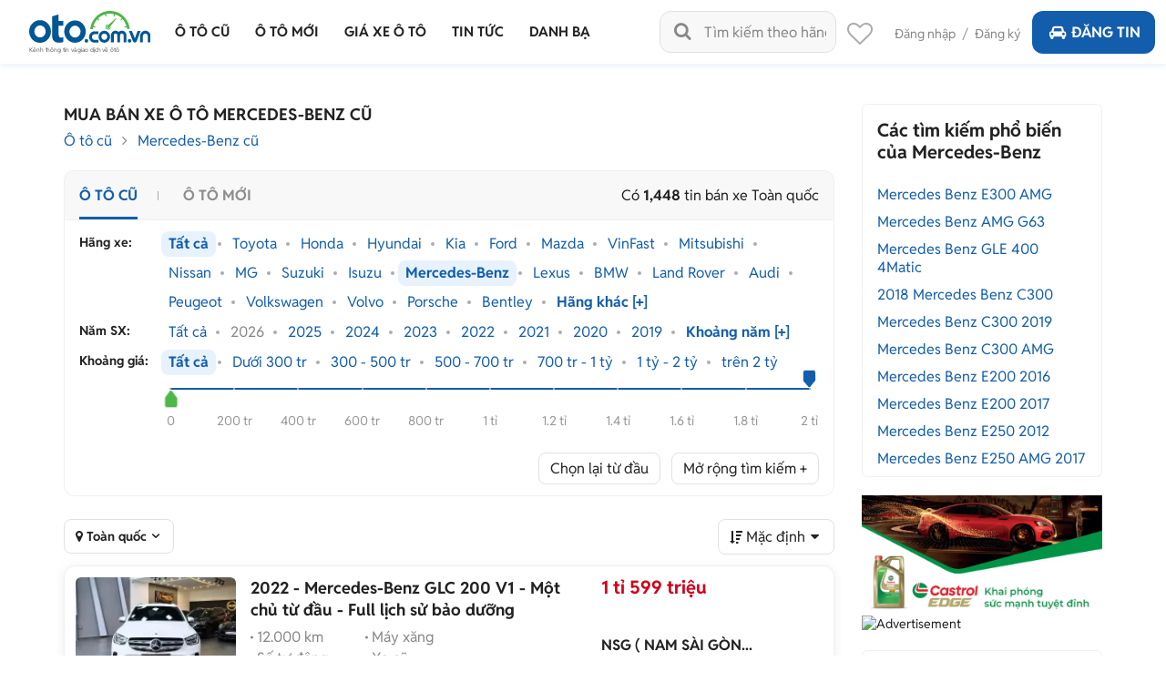

--- FILE ---
content_type: text/html
request_url: https://oto.com.vn/mua-ban-xe-mercedes-benz
body_size: 56927
content:
<!DOCTYPE HTML PUBLIC "-//W3C//DTD XHTML 1.0 Transitional//EN" "http://www.w3.org/TR/xhtml1/DTD/xhtml1-transitional.dtd"> <html lang="vi" xmlns="http://www.w3.org/1999/xhtml"> <head> <meta http-equiv="Content-Type" content="text/html; charset=utf-8" /> <link rel="SHORTCUT ICON" href="/favicon.ico?v=1" /> <meta name="google-site-verification" content="ZISLFXP9puZFE1ujmE1c_gtCIsTX6NWvNdq9V0GYu-0" /> <meta name="viewport" content="width=device-width" /> <title>Mua bán Mercedes-Benz cũ uy tín, giá tốt trên toàn quốc tháng 1/2026</title> <meta name="keywords" content="Bán Xe Mercedes, Bán Xe Mercedes Cũ, Mua Xe Mercedes, Xe Mercedes, Xe Mercedes Cũ" /> <meta name="description" content="1448 tin rao Mua bán xe Mercedes-Benz cũ uy tín tại Việt Nam. Tại Oto.com.vn có nhiều lựa chọn mua Mercedes-Benz với giá hợp lý cùng nhiều ưu đãi, xe ô tô chính chủ, thông tin đáng tin cậy." /> <link rel="canonical" href="https://oto.com.vn/mua-ban-xe-mercedes-benz" /> <link rel="alternate" href="https://m.oto.com.vn/mua-ban-xe-mercedes-benz" media="only screen and (max-width: 640px)" /><link rel="alternate" href="https://m.oto.com.vn/mua-ban-xe-mercedes-benz" media="handheld" /> <link rel="next" href="/mua-ban-xe-mercedes-benz/p2" /> <meta name="robots" content="index, follow, noodp" /> <meta property="fb:app_id" content="1619168438343676" /> <meta property="fb:admins" content="1685868029" /> <meta property="article:section" content="Auto, News" /> <meta property="article:tag" content="Ô tô, Xe hơi" /> <meta property="og:site_name" content="oto.com.vn" /> <meta property="og:title" content="Mua bán Mercedes-Benz cũ uy tín, giá tốt trên toàn quốc tháng 1/2026" /> <meta property="og:type" content="article" /> <meta property="og:description" content="1448 tin rao Mua bán xe Mercedes-Benz cũ uy tín tại Việt Nam. Tại Oto.com.vn có nhiều lựa chọn mua Mercedes-Benz với giá hợp lý cùng nhiều ưu đãi, xe ô tô chính chủ, thông tin đáng tin cậy." /> <meta property="og:url" content="https://oto.com.vn/mua-ban-xe-mercedes-benz" /> <meta property="og:image" content="https://img1.oto.com.vn/crop/620x383/2026/01/15/z7433595669694710830fbc365b77ff908fd91d69eff8c-b106_wm.webp" /> <meta property="og:image:type" content="image/jpg" /> <meta property="og:image:width" content="620" /> <meta property="og:image:height" content="383" /> <meta name="twitter:card" content="summary" /> <meta name="twitter:site" content="@otocomvndvg" /> <meta name="twitter:title" content="Mua bán Mercedes-Benz cũ uy tín, giá tốt trên toàn quốc tháng 1/2026" /> <meta name="twitter:description" content="1448 tin rao Mua bán xe Mercedes-Benz cũ uy tín tại Việt Nam. Tại Oto.com.vn có nhiều lựa chọn mua Mercedes-Benz với giá hợp lý cùng nhiều ưu đãi, xe ô tô chính chủ, thông tin đáng tin cậy." /> <meta name="twitter:image" content="https://img1.oto.com.vn/crop/620x383/2026/01/15/z7433595669694710830fbc365b77ff908fd91d69eff8c-b106_wm.webp" /> <meta name="p:domain_verify" content="61006787b124378683af5c15aba41d13" /> <meta name="p:domain_verify" content="75e6c955fdb80a732ed0b943ddba7445" /> <meta name="format-detection" content="telephone=no" /> <meta http-equiv="Content-Language" content="vi" /> <meta name="language" content="Vietnamese,vn" /> <meta http-equiv="x-dns-prefetch-control" content="on"> <link rel="dns-prefetch" href="https://img1.oto.com.vn" crossorigin=crossorigin /> <link rel="dns-prefetch" href="https://s1.oto.com.vn" crossorigin=crossorigin /> <link rel="dns-prefetch" href="https://www.google-analytics.com" crossorigin=crossorigin /> <link rel="dns-prefetch" href="https://www.googletagmanager.com" crossorigin=crossorigin /> <link rel="dns-prefetch" href="https://www.gstatic.com" crossorigin=crossorigin /> <link rel="dns-prefetch" href="https://pixel.adsafeprotected.com" crossorigin=crossorigin /> <link rel="dns-prefetch" href="https://static.adsafeprotected.com" crossorigin=crossorigin /> <link rel="dns-prefetch" href="https://connect.facebook.net" crossorigin=crossorigin /> <link rel="dns-prefetch" href="https://static.mepuzz.com" crossorigin=crossorigin /> <script> !function (c) { "use strict"; function e(e, t, n, o) { var r, i, d = c.document, a = d.createElement("link"); i = t || (r = (d.body || d.getElementsByTagName("head")[0]).childNodes)[r.length - 1]; var f = d.styleSheets; if (o) for (var l in o) o.hasOwnProperty(l) && a.setAttribute(l, o[l]); a.rel = "stylesheet", a.href = e, a.media = "only x", function e(t) { if (d.body) return t(); setTimeout(function () { e(t) }) }(function () { i.parentNode.insertBefore(a, t ? i : i.nextSibling) }); var s = function (e) { for (var t = a.href, n = f.length; n--;)if (f[n].href === t) return e(); setTimeout(function () { s(e) }) }; function u() { a.addEventListener && a.removeEventListener("load", u), a.media = n || "all" } return a.addEventListener && a.addEventListener("load", u), (a.onloadcssdefined = s)(u), a } "undefined" != typeof exports ? exports.loadCSS = e : c.loadCSS = e }("undefined" != typeof global ? global : this); </script> <script> //var arrRegistrationFeeReduction = ["754", "2357", "749", "751", "2755", "2378", "767", "764", "739", "740", "122", "125", "913", "2234", "1548", "1509", "2900", "2901", "1849", "587", "594", "1969", "624", "618", "538", "541", "2419", "462", "2153", "2461", "2469", "2470", "2460", "104", "105", "2488", "2481", "2476", "2475", "2485", "2491", "2471", "1218", "1221", "2271", "2345"];
    var arrRegistrationFeeReduction = ["104", "105", "2460", "2461", "2469", "2470", "462", "2419", "538", "541", "587", "594", "618", "624", "1849", "1969", "2333", "2348", "3110", "739", "740", "749", "751", "754", "764", "767", "2357", "2378", "2755", "122", "125", "913", "2234", "2153", "2282", "1218", "1221", "2271", "2345", "2471", "2475", "2476", "2481", "2485", "2488", "2491", "2512", "1548", "1509", "1503", "2900", "2901"]; </script> <script rel="preload" as="script" src="https://staticfile.oto.com.vn/dist/web/scripts/jquery-1.7.1.min.js.gz?v=1"></script> <link rel="preload" as="style" onload="this.rel='stylesheet'" href="https://staticfile.oto.com.vn/dist/web/styles/font.min.css.gz?v=639047823442288408" /> <link rel="preload" as="style" onload="this.rel='stylesheet'" href="https://staticfile.oto.com.vn/dist/web/styles/fontello.min.css.gz?v=639047823442288408" /> <link rel="stylesheet" href="https://staticfile.oto.com.vn/dist/web/styles/common.min.css.gz?v=639047823442288408" /> <link rel="stylesheet" href="https://staticfile.oto.com.vn/dist/web/styles/theme.min.css.gz?v=639047823442288408" /> <link rel="stylesheet" href="https://staticfile.oto.com.vn/dist/web/styles/header-v2.min.css.gz?v=639047823442288408" /> <link rel="stylesheet" href="https://staticfile.oto.com.vn/dist/web/styles/header-v3.min.css.gz?v=639047823442288408" /> <link href="https://staticfile.oto.com.vn/dist/web/styles/footer.min.css.gz?v=639047823442288408" rel="preload" as="style" onload="this.rel='stylesheet'" /> <link href="https://staticfile.oto.com.vn/dist/web/styles/bxhvalidateform.min.css.gz?v=1" rel="preload" as="style" onload="this.rel='stylesheet'" /> <link rel="preload" as="style" onload="this.rel='stylesheet'" href="https://staticfile.oto.com.vn/dist/web/styles/style_login.min.css.gz?v=639047823442288408" /> <link rel="preload" as="style" onload="this.rel='stylesheet'" href="https://staticfile.oto.com.vn/dist/web/styles/chosen.min.css.gz?v=1" /> <link href="https://staticfile.oto.com.vn/dist/web/styles/css-boxright.min.css.gz?v=639047823442288408" rel="preload" as="style" onload="this.rel='stylesheet'" /> <link rel="preload" as="style" onload="this.rel='stylesheet'" href="https://staticfile.oto.com.vn/dist/web/styles/logo-car.min.css.gz?v=639047823442288408" /> <link rel="preload" as="style" onload="this.rel='stylesheet'" href="https://staticfile.oto.com.vn/dist/web/styles/listing-v2.min.css.gz?v=639047823442288408" /> <link rel="preload" as="style" onload="this.rel='stylesheet'" href="https://staticfile.oto.com.vn/dist/web/styles/listing-v3.min.css.gz?v=639047823442288408" /> <link rel="preload" as="style" onload="this.rel='stylesheet'" href="https://staticfile.oto.com.vn/dist/web/styles/filter-v2.min.css.gz?v=639047823442288408" /> <link href="https://staticfile.oto.com.vn/dist/web/styles/nouislider.min.css.gz?v=639047823442288408" rel="stylesheet" media="print" onload="this.media='all'; this.onload=null;" type="text/css" /> <link rel="stylesheet" href="https://staticfile.oto.com.vn/dist/web/styles/list-news-video.min.css.gz?v=639047823442288408" /> <link rel="stylesheet" href="https://staticfile.oto.com.vn/dist/web/styles/detail-news-video.min.css.gz?v=639047823442288408" /> <link href="https://staticfile.oto.com.vn/dist/web/styles/style-popup.min.css.gz?v=639047823442288408" rel="stylesheet" media="print" onload="this.media='all'; this.onload=null;" type="text/css" />  <link rel="stylesheet" media="print" onload="this.media='all'; this.onload=null;" type="text/css" href="https://staticfile.oto.com.vn/dist/web/styles/collap-panel.min.css.gz?v=639047823442288408" /> <link rel="stylesheet" href="https://staticfile.oto.com.vn/dist/web/styles/slide-car.min.css.gz?v=639047823442288408" /> <script src="https://staticfile.oto.com.vn/dist/web/scripts/nouislider.min.js.gz?v=1" defer></script> <script src="https://staticfile.oto.com.vn/dist/web/scripts/list_auto.min.js.gz?v=639047823442288408" defer></script> <script src='https://staticfile.oto.com.vn/dist/web/scripts/voucher.min.js.gz?v=639047823442288408' defer></script> <script src="https://staticfile.oto.com.vn/dist/web/scripts/filter-search-v2.min.js.gz?v=639047823442288408" defer></script> <link rel="preload" as="style" onload="this.rel='stylesheet'" href="https://staticfile.oto.com.vn/dist/web/styles/background_image.min.css.gz?v=639047823442288408" /> <link rel="preload" as="style" onload="this.rel='stylesheet'" href="https://staticfile.oto.com.vn/dist/web/styles/listtinrao_dev.min.css.gz?v=639047823442288408" />  <link rel="stylesheet" href="https://staticfile.oto.com.vn/dist/web/styles/swiper.min.css.gz?v=1" /> <link rel="stylesheet" href="https://staticfile.oto.com.vn/dist/web/styles/dev-2.0.min.css.gz?v=639047823442288408" /> <link href="https://staticfile.oto.com.vn/dist/web/styles/custom.min.css.gz?v=639047823442288408" rel="stylesheet" /> <link href="https://staticfile.oto.com.vn/dist/web/styles/header-dev.min.css.gz?v=639047823442288408" rel="stylesheet" /> <link rel="preload" as="style" onload="this.rel='stylesheet'" href="https://staticfile.oto.com.vn/dist/web/styles/bn-camp.min.css.gz?v=639047823442288408" /> <style> .detail .boxLead {
            display: none
        }
    </style> <script> var isNewSession = 'True';
        isNewSession = isNewSession == 'True' ? true : false;
    </script> <script> var domainCookie = 'https://oto.com.vn';
        var productId = '0';
        var userId = '';
        var websiteDomain = 'https://oto.com.vn';
        var domainOfCookieName = '.oto.com.vn';
        var MakeAndModelData = [];
    </script> <script> (function (w, d, s, l, i) {
                w[l] = w[l] || []; w[l].push({
                    'gtm.start':
                        new Date().getTime(), event: 'gtm.js'
                }); var f = d.getElementsByTagName(s)[0],
                    j = d.createElement(s), dl = l != 'dataLayer' ? '&l=' + l : ''; j.async = true; j.src =
                        'https://www.googletagmanager.com/gtm.js?id=' + i + dl; f.parentNode.insertBefore(j, f);
            })(window, document, 'script', 'dataLayer', 'GTM-WG53MB6');</script>  <script async src="https://www.googletagmanager.com/gtag/js?id=AW-812988619"> </script> <script> window.dataLayer = window.dataLayer || [];
            function gtag() { dataLayer.push(arguments); }
            gtag('js', new Date());

            gtag('config', 'AW-812988619');
        </script> </head> <body> <noscript> <iframe src="https://www.googletagmanager.com/ns.html?id=GTM-WG53MB6"
                    height="0" width="0" style="display:none;visibility:hidden"></iframe> </noscript> <noscript><img height="1" width="1" alt="fb pixel" style="display:none" src="https://www.facebook.com/tr?id=1854420384783152&amp;ev=PixelInitialized" /></noscript> <div id="fb-root"></div> <div class="pagewrap subpage"> <script>var page = 'isList';</script> <link href="https://staticfile.oto.com.vn/dist/web/styles/menu-v2.min.css.gz?v=639047823442288408" rel="stylesheet" /> <input type="hidden" id="hddShortModelName" value="" /> <input type="hidden" id="hddPageId" value="3" /> <div class="header-fix" id="header-container"> <div class="header">  <div class="navi"> <a class="logo" href="/"> <p class="slogan">Kênh thông tin và giao dịch về ôtô </p> </a> <div class="container"> <ul class="menu"> <li class="menu-car"> <a href="/mua-ban-xe" data-key="/mua-ban-xe" title="Mua bán xe ô tô cũ"> <p>Ô tô cũ</p> </a> </li> <li> <a href="/mua-ban-xe-moi" data-key="/mua-ban-xe-moi" title="Mua bán ô tô mới" rel="nofollow"> <p>Ô tô mới</p> </a> </li> <li class="menu-price"> <a href="/bang-gia-xe-o-to" data-key="/bang-gia-xe-o-to" title="Bảng giá xe ô tô"> <p>Giá xe ô tô</p> </a> <div class="sub-menu" id="menu-article-price"> <ul> <li class=" "> <a href="/bang-gia-xe-o-to-bmw-moi-nhat" data-key="/bang-gia-xe-o-to-bmw-moi-nhat">BMW</a> <div class="sub-menu-2"> <ul> <li> <a href="/bang-gia-xe-o-to-bmw-218i-moi-nhat" data-key="/bang-gia-xe-o-to-bmw-218i-moi-nhat">BMW 218i</a></li> <li> <a href="/bang-gia-xe-o-to-bmw-320i-moi-nhat" data-key="/bang-gia-xe-o-to-bmw-320i-moi-nhat">BMW 320i</a></li> <li> <a href="/bang-gia-xe-o-to-bmw-330i-moi-nhat" data-key="/bang-gia-xe-o-to-bmw-330i-moi-nhat">BMW 330i</a></li> <li> <a href="/bang-gia-xe-o-to-bmw-420i-moi-nhat" data-key="/bang-gia-xe-o-to-bmw-420i-moi-nhat">BMW 420i</a></li> <li> <a href="/bang-gia-xe-o-to-bmw-430i-convertible-moi-nhat" data-key="/bang-gia-xe-o-to-bmw-430i-convertible-moi-nhat">BMW 430i Convertible</a></li> <li> <a href="/bang-gia-xe-o-to-bmw-520i-moi-nhat" data-key="/bang-gia-xe-o-to-bmw-520i-moi-nhat">BMW 520i</a></li> <li> <a href="/bang-gia-xe-o-to-bmw-530i-moi-nhat" data-key="/bang-gia-xe-o-to-bmw-530i-moi-nhat">BMW 530i</a></li> <li> <a href="/bang-gia-xe-o-to-bmw-730li-moi-nhat" data-key="/bang-gia-xe-o-to-bmw-730li-moi-nhat">BMW 730Li</a></li> <li> <a href="/bang-gia-xe-o-to-bmw-735i-moi-nhat" data-key="/bang-gia-xe-o-to-bmw-735i-moi-nhat">BMW 735i</a></li> <li> <a href="/bang-gia-xe-o-to-bmw-740i-moi-nhat" data-key="/bang-gia-xe-o-to-bmw-740i-moi-nhat">BMW 740i</a></li> <li> <a href="/bang-gia-xe-o-to-bmw-740li-moi-nhat" data-key="/bang-gia-xe-o-to-bmw-740li-moi-nhat">BMW 740Li</a></li> <li> <a href="/bang-gia-xe-o-to-bmw-x1-moi-nhat" data-key="/bang-gia-xe-o-to-bmw-x1-moi-nhat">BMW X1</a></li> <li> <a href="/bang-gia-xe-o-to-bmw-x3-moi-nhat" data-key="/bang-gia-xe-o-to-bmw-x3-moi-nhat">BMW X3</a></li> <li> <a href="/bang-gia-xe-o-to-bmw-x4-moi-nhat" data-key="/bang-gia-xe-o-to-bmw-x4-moi-nhat">BMW X4</a></li> <li> <a href="/bang-gia-xe-o-to-bmw-x5-moi-nhat" data-key="/bang-gia-xe-o-to-bmw-x5-moi-nhat">BMW X5</a></li> <li> <a href="/bang-gia-xe-o-to-bmw-x6-moi-nhat" data-key="/bang-gia-xe-o-to-bmw-x6-moi-nhat">BMW X6</a></li> <li> <a href="/bang-gia-xe-o-to-bmw-x7-moi-nhat" data-key="/bang-gia-xe-o-to-bmw-x7-moi-nhat">BMW X7</a></li> <li> <a href="/bang-gia-xe-o-to-bmw-xm-moi-nhat" data-key="/bang-gia-xe-o-to-bmw-xm-moi-nhat">BMW XM</a></li> <li> <a href="/bang-gia-xe-o-to-bmw-z4-sdrive30i-moi-nhat" data-key="/bang-gia-xe-o-to-bmw-z4-sdrive30i-moi-nhat">BMW Z4 sDrive30i</a></li> </ul> </div> </li> <li class=" "> <a href="/bang-gia-xe-o-to-byd-moi-nhat" data-key="/bang-gia-xe-o-to-byd-moi-nhat">BYD</a> <div class="sub-menu-2"> <ul> <li> <a href="/bang-gia-xe-o-to-byd-atto-2-moi-nhat" data-key="/bang-gia-xe-o-to-byd-atto-2-moi-nhat">BYD Atto 2</a></li> <li> <a href="/bang-gia-xe-o-to-byd-atto-3-moi-nhat" data-key="/bang-gia-xe-o-to-byd-atto-3-moi-nhat">BYD Atto 3</a></li> <li> <a href="/bang-gia-xe-o-to-byd-dolphin-moi-nhat" data-key="/bang-gia-xe-o-to-byd-dolphin-moi-nhat">BYD Dolphin</a></li> <li> <a href="/bang-gia-xe-o-to-byd-han-moi-nhat" data-key="/bang-gia-xe-o-to-byd-han-moi-nhat">BYD Han</a></li> <li> <a href="/bang-gia-xe-o-to-byd-m6-moi-nhat" data-key="/bang-gia-xe-o-to-byd-m6-moi-nhat">BYD M6</a></li> <li> <a href="/bang-gia-xe-o-to-byd-seal-moi-nhat" data-key="/bang-gia-xe-o-to-byd-seal-moi-nhat">BYD Seal</a></li> <li> <a href="/bang-gia-xe-o-to-byd-sealion-6-moi-nhat" data-key="/bang-gia-xe-o-to-byd-sealion-6-moi-nhat">BYD Sealion 6</a></li> <li> <a href="/bang-gia-xe-o-to-byd-sealion-8-moi-nhat" data-key="/bang-gia-xe-o-to-byd-sealion-8-moi-nhat">BYD Sealion 8</a></li> </ul> </div> </li> <li class=" "> <a href="/bang-gia-xe-o-to-ford-moi-nhat" data-key="/bang-gia-xe-o-to-ford-moi-nhat">Ford</a> <div class="sub-menu-2"> <ul> <li> <a href="/bang-gia-xe-o-to-ford-escape-moi-nhat" data-key="/bang-gia-xe-o-to-ford-escape-moi-nhat">Ford Escape</a></li> <li> <a href="/bang-gia-xe-o-to-ford-everest-moi-nhat" data-key="/bang-gia-xe-o-to-ford-everest-moi-nhat">Ford Everest</a></li> <li> <a href="/bang-gia-xe-o-to-ford-evos-moi-nhat" data-key="/bang-gia-xe-o-to-ford-evos-moi-nhat">Ford Evos</a></li> <li> <a href="/bang-gia-xe-o-to-ford-explorer-moi-nhat" data-key="/bang-gia-xe-o-to-ford-explorer-moi-nhat">Ford Explorer</a></li> <li> <a href="/bang-gia-xe-o-to-ford-f-150-moi-nhat" data-key="/bang-gia-xe-o-to-ford-f-150-moi-nhat">Ford F-150</a></li> <li> <a href="/bang-gia-xe-o-to-ford-fiesta-moi-nhat" data-key="/bang-gia-xe-o-to-ford-fiesta-moi-nhat">Ford Fiesta</a></li> <li> <a href="/bang-gia-xe-o-to-ford-mustang-moi-nhat" data-key="/bang-gia-xe-o-to-ford-mustang-moi-nhat">Ford Mustang</a></li> <li> <a href="/bang-gia-xe-o-to-ford-ranger-moi-nhat" data-key="/bang-gia-xe-o-to-ford-ranger-moi-nhat">Ford Ranger</a></li> <li> <a href="/bang-gia-xe-o-to-ford-ranger-raptor-moi-nhat" data-key="/bang-gia-xe-o-to-ford-ranger-raptor-moi-nhat">Ford Ranger Raptor</a></li> <li> <a href="/bang-gia-xe-o-to-ford-territory-moi-nhat" data-key="/bang-gia-xe-o-to-ford-territory-moi-nhat">Ford Territory</a></li> <li> <a href="/bang-gia-xe-o-to-ford-tourneo-moi-nhat" data-key="/bang-gia-xe-o-to-ford-tourneo-moi-nhat">Ford Tourneo</a></li> <li> <a href="/bang-gia-xe-o-to-ford-transit-moi-nhat" data-key="/bang-gia-xe-o-to-ford-transit-moi-nhat">Ford Transit</a></li> </ul> </div> </li> <li class=" "> <a href="/bang-gia-xe-o-to-honda-moi-nhat" data-key="/bang-gia-xe-o-to-honda-moi-nhat">Honda</a> <div class="sub-menu-2"> <ul> <li> <a href="/bang-gia-xe-o-to-honda-accord-moi-nhat" data-key="/bang-gia-xe-o-to-honda-accord-moi-nhat">Honda Accord</a></li> <li> <a href="/bang-gia-xe-o-to-honda-brio-moi-nhat" data-key="/bang-gia-xe-o-to-honda-brio-moi-nhat">Honda Brio</a></li> <li> <a href="/bang-gia-xe-o-to-honda-br-v-moi-nhat" data-key="/bang-gia-xe-o-to-honda-br-v-moi-nhat">Honda BR-V</a></li> <li> <a href="/bang-gia-xe-o-to-honda-city-moi-nhat" data-key="/bang-gia-xe-o-to-honda-city-moi-nhat">Honda City</a></li> <li> <a href="/bang-gia-xe-o-to-honda-civic-moi-nhat" data-key="/bang-gia-xe-o-to-honda-civic-moi-nhat">Honda Civic</a></li> <li> <a href="/bang-gia-xe-o-to-honda-civic-type-r-moi-nhat" data-key="/bang-gia-xe-o-to-honda-civic-type-r-moi-nhat">Honda Civic Type R</a></li> <li> <a href="/bang-gia-xe-o-to-honda-cr-v-moi-nhat" data-key="/bang-gia-xe-o-to-honda-cr-v-moi-nhat">Honda CR-V</a></li> <li> <a href="/bang-gia-xe-o-to-honda-hr-v-moi-nhat" data-key="/bang-gia-xe-o-to-honda-hr-v-moi-nhat">Honda HR-V</a></li> </ul> </div> </li> <li class=" "> <a href="/bang-gia-xe-o-to-hyundai-moi-nhat" data-key="/bang-gia-xe-o-to-hyundai-moi-nhat">Hyundai</a> <div class="sub-menu-2"> <ul> <li> <a href="/bang-gia-xe-o-to-hyundai-accent-moi-nhat" data-key="/bang-gia-xe-o-to-hyundai-accent-moi-nhat">Hyundai Accent</a></li> <li> <a href="/bang-gia-xe-o-to-hyundai-creta-moi-nhat" data-key="/bang-gia-xe-o-to-hyundai-creta-moi-nhat">Hyundai Creta</a></li> <li> <a href="/bang-gia-xe-o-to-hyundai-custin-moi-nhat" data-key="/bang-gia-xe-o-to-hyundai-custin-moi-nhat">Hyundai Custin</a></li> <li> <a href="/bang-gia-xe-o-to-hyundai-elantra-moi-nhat" data-key="/bang-gia-xe-o-to-hyundai-elantra-moi-nhat">Hyundai Elantra</a></li> <li> <a href="/bang-gia-xe-o-to-hyundai-grand-i10-moi-nhat" data-key="/bang-gia-xe-o-to-hyundai-grand-i10-moi-nhat">Hyundai Grand i10</a></li> <li> <a href="/bang-gia-xe-o-to-hyundai-loniq-5-moi-nhat" data-key="/bang-gia-xe-o-to-hyundai-loniq-5-moi-nhat">Hyundai Ioniq 5</a></li> <li> <a href="/bang-gia-xe-o-to-hyundai-palisade-moi-nhat" data-key="/bang-gia-xe-o-to-hyundai-palisade-moi-nhat">Hyundai Palisade</a></li> <li> <a href="/bang-gia-xe-o-to-hyundai-santa-fe-moi-nhat" data-key="/bang-gia-xe-o-to-hyundai-santa-fe-moi-nhat">Hyundai SantaFe</a></li> <li> <a href="/bang-gia-xe-o-to-hyundai-solati-moi-nhat" data-key="/bang-gia-xe-o-to-hyundai-solati-moi-nhat">Hyundai Solati</a></li> <li> <a href="/bang-gia-xe-o-to-hyundai-stargazer-moi-nhat" data-key="/bang-gia-xe-o-to-hyundai-stargazer-moi-nhat">Hyundai Stargazer</a></li> <li> <a href="/bang-gia-xe-o-to-hyundai-tucson-moi-nhat" data-key="/bang-gia-xe-o-to-hyundai-tucson-moi-nhat">Hyundai Tucson</a></li> <li> <a href="/bang-gia-xe-o-to-hyundai-venue-moi-nhat" data-key="/bang-gia-xe-o-to-hyundai-venue-moi-nhat">Hyundai Venue</a></li> </ul> </div> </li> <li class=" "> <a href="/bang-gia-xe-o-to-isuzu-moi-nhat" data-key="/bang-gia-xe-o-to-isuzu-moi-nhat">Isuzu</a> <div class="sub-menu-2"> <ul> <li> <a href="/bang-gia-xe-o-to-isuzu-d-max-moi-nhat" data-key="/bang-gia-xe-o-to-isuzu-d-max-moi-nhat">Isuzu D-Max</a></li> <li> <a href="/bang-gia-xe-o-to-isuzu-mu-x-moi-nhat" data-key="/bang-gia-xe-o-to-isuzu-mu-x-moi-nhat">Isuzu mu-X</a></li> <li> <a href="/bang-gia-xe-o-to-isuzu-qkr-moi-nhat" data-key="/bang-gia-xe-o-to-isuzu-qkr-moi-nhat">Isuzu QKR</a></li> </ul> </div> </li> <li class=" "> <a href="/bang-gia-xe-o-to-kia-moi-nhat" data-key="/bang-gia-xe-o-to-kia-moi-nhat">KIA</a> <div class="sub-menu-2"> <ul> <li> <a href="/bang-gia-xe-o-to-kia-carens-moi-nhat" data-key="/bang-gia-xe-o-to-kia-carens-moi-nhat">KIA Carens</a></li> <li> <a href="/bang-gia-xe-o-to-kia-carnival-moi-nhat" data-key="/bang-gia-xe-o-to-kia-carnival-moi-nhat">KIA Carnival</a></li> <li> <a href="/bang-gia-xe-o-to-kia-ev6-moi-nhat" data-key="/bang-gia-xe-o-to-kia-ev6-moi-nhat">KIA EV6</a></li> <li> <a href="/bang-gia-xe-o-to-kia-k3-moi-nhat" data-key="/bang-gia-xe-o-to-kia-k3-moi-nhat">KIA K3</a></li> <li> <a href="/bang-gia-xe-o-to-kia-k5-moi-nhat" data-key="/bang-gia-xe-o-to-kia-k5-moi-nhat">KIA K5</a></li> <li> <a href="/bang-gia-xe-o-to-kia-morning-moi-nhat" data-key="/bang-gia-xe-o-to-kia-morning-moi-nhat">KIA Morning</a></li> <li> <a href="/bang-gia-xe-o-to-kia-rondo-moi-nhat" data-key="/bang-gia-xe-o-to-kia-rondo-moi-nhat">KIA Rondo</a></li> <li> <a href="/bang-gia-xe-o-to-kia-seltos-moi-nhat" data-key="/bang-gia-xe-o-to-kia-seltos-moi-nhat">KIA Seltos</a></li> <li> <a href="/bang-gia-xe-o-to-kia-soluto-moi-nhat" data-key="/bang-gia-xe-o-to-kia-soluto-moi-nhat">KIA Soluto</a></li> <li> <a href="/bang-gia-xe-o-to-kia-sonet-moi-nhat" data-key="/bang-gia-xe-o-to-kia-sonet-moi-nhat">KIA Sonet</a></li> <li> <a href="/bang-gia-xe-o-to-kia-sorento-moi-nhat" data-key="/bang-gia-xe-o-to-kia-sorento-moi-nhat">KIA Sorento</a></li> <li> <a href="/bang-gia-xe-o-to-kia-sportage-moi-nhat" data-key="/bang-gia-xe-o-to-kia-sportage-moi-nhat">KIA Sportage</a></li> <li> <a href="/bang-gia-xe-o-to-kia-telluride-moi-nhat" data-key="/bang-gia-xe-o-to-kia-telluride-moi-nhat">KIA Telluride</a></li> </ul> </div> </li> <li class=" "> <a href="/bang-gia-xe-o-to-lexus-moi-nhat" data-key="/bang-gia-xe-o-to-lexus-moi-nhat">Lexus</a> <div class="sub-menu-2"> <ul> <li> <a href="/bang-gia-xe-o-to-lexus-es-250-moi-nhat" data-key="/bang-gia-xe-o-to-lexus-es-250-moi-nhat">Lexus ES 250</a></li> <li> <a href="/bang-gia-xe-o-to-lexus-es-300h-moi-nhat" data-key="/bang-gia-xe-o-to-lexus-es-300h-moi-nhat">Lexus ES 300h</a></li> <li> <a href="/bang-gia-xe-o-to-lexus-gx-460-moi-nhat" data-key="/bang-gia-xe-o-to-lexus-gx-460-moi-nhat">Lexus GX 460</a></li> <li> <a href="/bang-gia-xe-o-to-lexus-gx-550-moi-nhat" data-key="/bang-gia-xe-o-to-lexus-gx-550-moi-nhat">Lexus GX 550</a></li> <li> <a href="/bang-gia-xe-o-to-lexus-is-300-moi-nhat" data-key="/bang-gia-xe-o-to-lexus-is-300-moi-nhat">Lexus IS 300</a></li> <li> <a href="/bang-gia-xe-o-to-lexus-lm-350-moi-nhat" data-key="/bang-gia-xe-o-to-lexus-lm-350-moi-nhat">Lexus LM 350</a></li> <li> <a href="/bang-gia-xe-o-to-lexus-lm-500h-moi-nhat" data-key="/bang-gia-xe-o-to-lexus-lm-500h-moi-nhat">Lexus LM 500h</a></li> <li> <a href="/bang-gia-xe-o-to-lexus-ls-500-moi-nhat" data-key="/bang-gia-xe-o-to-lexus-ls-500-moi-nhat">Lexus LS 500</a></li> <li> <a href="/bang-gia-xe-o-to-lexus-570-moi-nhat" data-key="/bang-gia-xe-o-to-lexus-570-moi-nhat">Lexus LX 570</a></li> <li> <a href="/bang-gia-xe-o-to-lexus-lx-600-moi-nhat" data-key="/bang-gia-xe-o-to-lexus-lx-600-moi-nhat">Lexus LX 600</a></li> <li> <a href="/bang-gia-xe-o-to-lexus-nx-300-moi-nhat" data-key="/bang-gia-xe-o-to-lexus-nx-300-moi-nhat">Lexus NX 300</a></li> <li> <a href="/bang-gia-xe-o-to-lexus-nx-350-moi-nhat" data-key="/bang-gia-xe-o-to-lexus-nx-350-moi-nhat">Lexus NX 350</a></li> <li> <a href="/bang-gia-xe-o-to-lexus-rc-300-moi-nhat" data-key="/bang-gia-xe-o-to-lexus-rc-300-moi-nhat">Lexus RC 300</a></li> <li> <a href="/bang-gia-xe-o-to-lexus-rx-300-moi-nhat" data-key="/bang-gia-xe-o-to-lexus-rx-300-moi-nhat">Lexus RX 300</a></li> <li> <a href="/bang-gia-xe-o-to-lexus-rx-350-moi-nhat" data-key="/bang-gia-xe-o-to-lexus-rx-350-moi-nhat">Lexus RX 350</a></li> <li> <a href="/bang-gia-xe-o-to-lexus-rx-500h-f-sport-performance-moi-nhat" data-key="/bang-gia-xe-o-to-lexus-rx-500h-f-sport-performance-moi-nhat">Lexus RX 500h F Sport Performance</a></li> </ul> </div> </li> <li class=" "> <a href="/bang-gia-xe-o-to-mazda-moi-nhat" data-key="/bang-gia-xe-o-to-mazda-moi-nhat">Mazda</a> <div class="sub-menu-2"> <ul> <li> <a href="/bang-gia-xe-o-to-mazda-2-moi-nhat" data-key="/bang-gia-xe-o-to-mazda-2-moi-nhat">Mazda 2</a></li> <li> <a href="/bang-gia-xe-o-to-mazda-3-moi-nhat" data-key="/bang-gia-xe-o-to-mazda-3-moi-nhat">Mazda 3</a></li> <li> <a href="/bang-gia-xe-o-to-mazda-6-moi-nhat" data-key="/bang-gia-xe-o-to-mazda-6-moi-nhat">Mazda 6</a></li> <li> <a href="/bang-gia-xe-o-to-mazda-bt-50-moi-nhat" data-key="/bang-gia-xe-o-to-mazda-bt-50-moi-nhat">Mazda BT50</a></li> <li> <a href="/bang-gia-xe-o-to-mazda-cx-3-moi-nhat" data-key="/bang-gia-xe-o-to-mazda-cx-3-moi-nhat">Mazda CX-3</a></li> <li> <a href="/bang-gia-xe-o-to-mazda-cx-30-moi-nhat" data-key="/bang-gia-xe-o-to-mazda-cx-30-moi-nhat">Mazda CX-30</a></li> <li> <a href="/bang-gia-xe-o-to-mazda-cx-5-moi-nhat" data-key="/bang-gia-xe-o-to-mazda-cx-5-moi-nhat">Mazda CX5</a></li> <li> <a href="/bang-gia-xe-o-to-mazda-cx-8-moi-nhat" data-key="/bang-gia-xe-o-to-mazda-cx-8-moi-nhat">Mazda CX-8</a></li> </ul> </div> </li> <li class=" "> <a href="/bang-gia-xe-o-to-mercedes-benz-moi-nhat" data-key="/bang-gia-xe-o-to-mercedes-benz-moi-nhat">Mercedes-Benz</a> <div class="sub-menu-2"> <ul> <li> <a href="/bang-gia-xe-o-to-mercedes-benz-maybach-s450-moi-nhat" data-key="/bang-gia-xe-o-to-mercedes-benz-maybach-s450-moi-nhat">Mercedes Maybach S450 4Matic</a></li> <li> <a href="/bang-gia-xe-o-to-mercedes-amg-c43-4matic-moi-nhat" data-key="/bang-gia-xe-o-to-mercedes-amg-c43-4matic-moi-nhat">Mercedes-AMG C 43 4Matic</a></li> <li> <a href="/bang-gia-xe-o-to-mercedes-amg-c63-s-e-performance-moi-nhat" data-key="/bang-gia-xe-o-to-mercedes-amg-c63-s-e-performance-moi-nhat">Mercedes-AMG C 63 S E Performance</a></li> <li> <a href="/bang-gia-xe-o-to-mercedes-amg-g-63-moi-nhat" data-key="/bang-gia-xe-o-to-mercedes-amg-g-63-moi-nhat">Mercedes-AMG G 63</a></li> <li> <a href="/bang-gia-xe-o-to-mercedes-amg-glb-35-4-matic-moi-nhat" data-key="/bang-gia-xe-o-to-mercedes-amg-glb-35-4-matic-moi-nhat">Mercedes-AMG GLB 35 4MATIC</a></li> <li> <a href="/bang-gia-xe-o-to-mercedes-amg-gle-53-4matic-coupe-moi-nhat" data-key="/bang-gia-xe-o-to-mercedes-amg-gle-53-4matic-coupe-moi-nhat">Mercedes-AMG GLE 53 4MATIC + Coupé</a></li> <li> <a href="/bang-gia-xe-o-to-mercedes-amg-sl43-moi-nhat" data-key="/bang-gia-xe-o-to-mercedes-amg-sl43-moi-nhat">Mercedes-AMG SL 43</a></li> <li> <a href="/bang-gia-xe-o-to-mercedes-amg-sl63-se-performance-moi-nhat" data-key="/bang-gia-xe-o-to-mercedes-amg-sl63-se-performance-moi-nhat">Mercedes-AMG SL 63 S E Performance</a></li> <li> <a href="/bang-gia-xe-o-to-mercedes-benz-c-200-avantgarde-moi-nhat" data-key="/bang-gia-xe-o-to-mercedes-benz-c-200-avantgarde-moi-nhat">Mercedes-Benz C 200 Avantgarde</a></li> <li> <a href="/bang-gia-xe-o-to-mercedes-benz-c300-moi-nhat" data-key="/bang-gia-xe-o-to-mercedes-benz-c300-moi-nhat">Mercedes-Benz C 300 AMG</a></li> <li> <a href="/bang-gia-xe-o-to-mercedes-benz-e180-moi-nhat" data-key="/bang-gia-xe-o-to-mercedes-benz-e180-moi-nhat">Mercedes-Benz E 180</a></li> <li> <a href="/bang-gia-xe-o-to-mercedes-benz-e200-exclusive-moi-nhat" data-key="/bang-gia-xe-o-to-mercedes-benz-e200-exclusive-moi-nhat">Mercedes-Benz E 200 Exclusive</a></li> <li> <a href="/bang-gia-xe-o-to-mercedes-benz-e300-amg-moi-nhat" data-key="/bang-gia-xe-o-to-mercedes-benz-e300-amg-moi-nhat">Mercedes-Benz E 300 AMG</a></li> <li> <a href="/bang-gia-xe-o-to-mercedes-benz-eqb-250-moi-nhat" data-key="/bang-gia-xe-o-to-mercedes-benz-eqb-250-moi-nhat">Mercedes-Benz EQB 250+</a></li> <li> <a href="/bang-gia-xe-o-to-mercedes-benz-eqe-moi-nhat" data-key="/bang-gia-xe-o-to-mercedes-benz-eqe-moi-nhat">Mercedes-Benz EQE 500 4Matic</a></li> <li> <a href="/bang-gia-xe-o-to-mercedes-benz-eqs-moi-nhat" data-key="/bang-gia-xe-o-to-mercedes-benz-eqs-moi-nhat">Mercedes-Benz EQS</a></li> <li> <a href="/bang-gia-xe-o-to-mercedes-ben-eqs-500-4matic-moi-nhat" data-key="/bang-gia-xe-o-to-mercedes-ben-eqs-500-4matic-moi-nhat">Mercedes-Benz EQS 500 4Matic</a></li> <li> <a href="/bang-gia-xe-o-to-mercedes-benz-glb-moi-nhat" data-key="/bang-gia-xe-o-to-mercedes-benz-glb-moi-nhat">Mercedes-Benz GLB 200 AMG</a></li> <li> <a href="/bang-gia-xe-o-to-mercedes-benz-glc-200-moi-nhat" data-key="/bang-gia-xe-o-to-mercedes-benz-glc-200-moi-nhat">Mercedes-Benz GLC 200</a></li> <li> <a href="/bang-gia-xe-o-to-mercedes-benz-glc-200-4matic-moi-nhat" data-key="/bang-gia-xe-o-to-mercedes-benz-glc-200-4matic-moi-nhat">Mercedes-Benz GLC 200 4Matic</a></li> <li> <a href="/bang-gia-xe-o-to-mercedes-benz-glc-250-moi-nhat" data-key="/bang-gia-xe-o-to-mercedes-benz-glc-250-moi-nhat">Mercedes-Benz GLC 250</a></li> <li> <a href="/bang-gia-xe-o-to-mercedes-benz-glc-300-moi-nhat" data-key="/bang-gia-xe-o-to-mercedes-benz-glc-300-moi-nhat">Mercedes-Benz GLC 300 4MATIC</a></li> <li> <a href="/bang-gia-xe-o-to-mercedes-benz-gls-450-4matic-moi-nhat" data-key="/bang-gia-xe-o-to-mercedes-benz-gls-450-4matic-moi-nhat">Mercedes-Benz GLS 450 4Matic</a></li> <li> <a href="/bang-gia-xe-o-to-mercedes-benz-s450l-moi-nhat" data-key="/bang-gia-xe-o-to-mercedes-benz-s450l-moi-nhat">Mercedes-Benz S 450</a></li> <li> <a href="/bang-gia-xe-o-to-mercedes-maybach-gls-480-4matic-moi-nhat" data-key="/bang-gia-xe-o-to-mercedes-maybach-gls-480-4matic-moi-nhat">Mercedes-Maybach GLS 480 4Matic</a></li> <li> <a href="/bang-gia-xe-o-to-mercedes-maybach-gls-600-moi-nhat" data-key="/bang-gia-xe-o-to-mercedes-maybach-gls-600-moi-nhat">Mercedes-Maybach GLS 600</a></li> <li> <a href="/bang-gia-xe-o-to-mercedes-maybach-s-560-moi-nhat" data-key="/bang-gia-xe-o-to-mercedes-maybach-s-560-moi-nhat">Mercedes-Maybach S 560</a></li> <li> <a href="/bang-gia-xe-o-to-mercedes-maybach-s-580-moi-nhat" data-key="/bang-gia-xe-o-to-mercedes-maybach-s-580-moi-nhat">Mercedes-Maybach S 580</a></li> <li> <a href="/bang-gia-xe-o-to-mercedes-maybach-s-680-4matic-moi-nhat" data-key="/bang-gia-xe-o-to-mercedes-maybach-s-680-4matic-moi-nhat">Mercedes-Maybach S 680 4Matic</a></li> </ul> </div> </li> <li class=" "> <a href="/bang-gia-xe-o-to-mg-moi-nhat" data-key="/bang-gia-xe-o-to-mg-moi-nhat">MG</a> <div class="sub-menu-2"> <ul> <li> <a href="/bang-gia-xe-o-to-mg-g50-moi-nhat" data-key="/bang-gia-xe-o-to-mg-g50-moi-nhat">MG G50</a></li> <li> <a href="/bang-gia-xe-o-to-mg-hs-moi-nhat" data-key="/bang-gia-xe-o-to-mg-hs-moi-nhat">MG HS</a></li> <li> <a href="/bang-gia-xe-o-to-mg-rx5-moi-nhat" data-key="/bang-gia-xe-o-to-mg-rx5-moi-nhat">MG RX5</a></li> <li> <a href="/bang-gia-xe-o-to-mg-zs-moi-nhat" data-key="/bang-gia-xe-o-to-mg-zs-moi-nhat">MG ZS</a></li> <li> <a href="/bang-gia-xe-o-to-mg-4-moi-nhat" data-key="/bang-gia-xe-o-to-mg-4-moi-nhat">MG4</a></li> <li> <a href="/bang-gia-xe-o-to-mg-5-moi-nhat" data-key="/bang-gia-xe-o-to-mg-5-moi-nhat">MG5</a></li> <li> <a href="/bang-gia-xe-o-to-mg-7-moi-nhat" data-key="/bang-gia-xe-o-to-mg-7-moi-nhat">MG7</a></li> </ul> </div> </li> <li class=" "> <a href="/bang-gia-xe-o-to-mitsubishi-moi-nhat" data-key="/bang-gia-xe-o-to-mitsubishi-moi-nhat">Mitsubishi</a> <div class="sub-menu-2"> <ul> <li> <a href="/bang-gia-xe-o-to-mitsubishi-attrage-moi-nhat" data-key="/bang-gia-xe-o-to-mitsubishi-attrage-moi-nhat">Mitsubishi Attrage</a></li> <li> <a href="/bang-gia-xe-o-to-mitsubishi-destinator-moi-nhat" data-key="/bang-gia-xe-o-to-mitsubishi-destinator-moi-nhat">Mitsubishi Destinator</a></li> <li> <a href="/bang-gia-xe-o-to-mitsubishi-outlander-moi-nhat" data-key="/bang-gia-xe-o-to-mitsubishi-outlander-moi-nhat">Mitsubishi Outlander</a></li> <li> <a href="/bang-gia-xe-o-to-mitsubishi-pajero-sport-moi-nhat" data-key="/bang-gia-xe-o-to-mitsubishi-pajero-sport-moi-nhat">Mitsubishi Pajero Sport</a></li> <li> <a href="/bang-gia-xe-o-to-mitsubishi-triton-moi-nhat" data-key="/bang-gia-xe-o-to-mitsubishi-triton-moi-nhat">Mitsubishi Triton</a></li> <li> <a href="/bang-gia-xe-o-to-mitsubishi-xforce-moi-nhat" data-key="/bang-gia-xe-o-to-mitsubishi-xforce-moi-nhat">Mitsubishi Xforce</a></li> <li> <a href="/bang-gia-xe-o-to-mitsubishi-xpander-moi-nhat" data-key="/bang-gia-xe-o-to-mitsubishi-xpander-moi-nhat">Mitsubishi Xpander</a></li> <li> <a href="/bang-gia-xe-o-to-mitsubishi-xpander-cross-moi-nhat" data-key="/bang-gia-xe-o-to-mitsubishi-xpander-cross-moi-nhat">Mitsubishi Xpander Cross</a></li> </ul> </div> </li> <li class=" "> <a href="/bang-gia-xe-o-to-suzuki-moi-nhat" data-key="/bang-gia-xe-o-to-suzuki-moi-nhat">Suzuki</a> <div class="sub-menu-2"> <ul> <li> <a href="/bang-gia-xe-o-to-suzuki-ciaz-moi-nhat" data-key="/bang-gia-xe-o-to-suzuki-ciaz-moi-nhat">Suzuki Ciaz</a></li> <li> <a href="/bang-gia-xe-o-to-suzuki-ertiga-moi-nhat" data-key="/bang-gia-xe-o-to-suzuki-ertiga-moi-nhat">Suzuki Ertiga</a></li> <li> <a href="/bang-gia-xe-o-to-suzuki-fronx-moi-nhat" data-key="/bang-gia-xe-o-to-suzuki-fronx-moi-nhat">Suzuki Fronx</a></li> <li> <a href="/bang-gia-xe-o-to-suzuki-jimny-moi-nhat" data-key="/bang-gia-xe-o-to-suzuki-jimny-moi-nhat">Suzuki Jimny</a></li> <li> <a href="/bang-gia-xe-o-to-suzuki-carry-moi-nhat" data-key="/bang-gia-xe-o-to-suzuki-carry-moi-nhat">Suzuki Super Carry Pro</a></li> <li> <a href="/bang-gia-xe-o-to-suzuki-blind-van-moi-nhat" data-key="/bang-gia-xe-o-to-suzuki-blind-van-moi-nhat">Suzuki Supper Carry Van</a></li> <li> <a href="/bang-gia-xe-o-to-suzuki-swift-moi-nhat" data-key="/bang-gia-xe-o-to-suzuki-swift-moi-nhat">Suzuki Swift</a></li> <li> <a href="/bang-gia-xe-o-to-suzuki-xl7-moi-nhat" data-key="/bang-gia-xe-o-to-suzuki-xl7-moi-nhat">Suzuki XL7</a></li> </ul> </div> </li> <li class=" "> <a href="/bang-gia-xe-o-to-toyota-moi-nhat" data-key="/bang-gia-xe-o-to-toyota-moi-nhat">Toyota</a> <div class="sub-menu-2"> <ul> <li> <a href="/bang-gia-xe-o-to-toyota-alphard-moi-nhat" data-key="/bang-gia-xe-o-to-toyota-alphard-moi-nhat">Toyota Alphard</a></li> <li> <a href="/bang-gia-xe-o-to-toyota-avanza-moi-nhat" data-key="/bang-gia-xe-o-to-toyota-avanza-moi-nhat">Toyota Avanza Premio</a></li> <li> <a href="/bang-gia-xe-o-to-toyota-camry-moi-nhat" data-key="/bang-gia-xe-o-to-toyota-camry-moi-nhat">Toyota Camry</a></li> <li> <a href="/bang-gia-xe-o-to-toyota-corolla-altis-moi-nhat" data-key="/bang-gia-xe-o-to-toyota-corolla-altis-moi-nhat">Toyota Corolla Altis</a></li> <li> <a href="/bang-gia-xe-o-to-toyota-corolla-cross-moi-nhat" data-key="/bang-gia-xe-o-to-toyota-corolla-cross-moi-nhat">Toyota Corolla Cross</a></li> <li> <a href="/bang-gia-xe-o-to-toyota-fortuner-moi-nhat" data-key="/bang-gia-xe-o-to-toyota-fortuner-moi-nhat">Toyota Fortuner</a></li> <li> <a href="/bang-gia-xe-o-to-toyota-hilux-moi-nhat" data-key="/bang-gia-xe-o-to-toyota-hilux-moi-nhat">Toyota Hilux</a></li> <li> <a href="/bang-gia-xe-o-to-toyota-innova-moi-nhat" data-key="/bang-gia-xe-o-to-toyota-innova-moi-nhat">Toyota Innova</a></li> <li> <a href="/bang-gia-xe-o-to-toyota-innova-cross-moi-nhat" data-key="/bang-gia-xe-o-to-toyota-innova-cross-moi-nhat">Toyota Innova Cross</a></li> <li> <a href="/bang-gia-xe-o-to-toyota-land-cruiser-moi-nhat" data-key="/bang-gia-xe-o-to-toyota-land-cruiser-moi-nhat">Toyota Land Cruiser</a></li> <li> <a href="/bang-gia-xe-o-to-toyota-land-cruiser-prado-moi-nhat" data-key="/bang-gia-xe-o-to-toyota-land-cruiser-prado-moi-nhat">Toyota Land Cruiser Prado</a></li> <li> <a href="/bang-gia-xe-o-to-toyota-raize-moi-nhat" data-key="/bang-gia-xe-o-to-toyota-raize-moi-nhat">Toyota Raize</a></li> <li> <a href="/bang-gia-xe-o-to-toyota-rush-moi-nhat" data-key="/bang-gia-xe-o-to-toyota-rush-moi-nhat">Toyota Rush</a></li> <li> <a href="/bang-gia-xe-o-to-toyota-sienna-moi-nhat" data-key="/bang-gia-xe-o-to-toyota-sienna-moi-nhat">Toyota Sienna</a></li> <li> <a href="/bang-gia-xe-o-to-toyota-tundra-moi-nhat" data-key="/bang-gia-xe-o-to-toyota-tundra-moi-nhat">Toyota Tundra</a></li> <li> <a href="/bang-gia-xe-o-to-toyota-veloz-moi-nhat" data-key="/bang-gia-xe-o-to-toyota-veloz-moi-nhat">Toyota Veloz Cross</a></li> <li> <a href="/bang-gia-xe-o-to-toyota-vios-moi-nhat" data-key="/bang-gia-xe-o-to-toyota-vios-moi-nhat">Toyota Vios</a></li> <li> <a href="/bang-gia-xe-o-to-toyota-wigo-moi-nhat" data-key="/bang-gia-xe-o-to-toyota-wigo-moi-nhat">Toyota Wigo</a></li> <li> <a href="/bang-gia-xe-o-to-toyota-yaris-moi-nhat" data-key="/bang-gia-xe-o-to-toyota-yaris-moi-nhat">Toyota Yaris</a></li> <li> <a href="/bang-gia-xe-o-to-toyota-yaris-cross-moi-nhat" data-key="/bang-gia-xe-o-to-toyota-yaris-cross-moi-nhat">Toyota Yaris Cross</a></li> </ul> </div> </li> <li class=" "> <a href="/bang-gia-xe-o-to-vinfast-moi-nhat" data-key="/bang-gia-xe-o-to-vinfast-moi-nhat">VinFast</a> <div class="sub-menu-2"> <ul> <li> <a href="/bang-gia-xe-o-to-vinfast-ec-van-moi-nhat" data-key="/bang-gia-xe-o-to-vinfast-ec-van-moi-nhat">VinFast EC Van</a></li> <li> <a href="/bang-gia-xe-o-to-vinfast-vf-3-moi-nhat" data-key="/bang-gia-xe-o-to-vinfast-vf-3-moi-nhat">VinFast VF 3</a></li> <li> <a href="/bang-gia-xe-o-to-vinfast-vf-5-moi-nhat" data-key="/bang-gia-xe-o-to-vinfast-vf-5-moi-nhat">VinFast VF 5</a></li> <li> <a href="/bang-gia-xe-o-to-vinfast-vf-6-moi-nhat" data-key="/bang-gia-xe-o-to-vinfast-vf-6-moi-nhat">VinFast VF 6</a></li> <li> <a href="/bang-gia-xe-o-to-vinfast-vf-7-moi-nhat" data-key="/bang-gia-xe-o-to-vinfast-vf-7-moi-nhat">VinFast VF 7</a></li> <li> <a href="/bang-gia-xe-o-to-vinfast-vf-8-moi-nhat" data-key="/bang-gia-xe-o-to-vinfast-vf-8-moi-nhat">VinFast VF 8</a></li> <li> <a href="/bang-gia-xe-o-to-vinfast-vf-9-moi-nhat" data-key="/bang-gia-xe-o-to-vinfast-vf-9-moi-nhat">VinFast VF 9</a></li> <li> <a href="/bang-gia-xe-o-to-vinfast-herio-green-moi-nhat" data-key="/bang-gia-xe-o-to-vinfast-herio-green-moi-nhat">VinFast Herio Green</a></li> <li> <a href="/bang-gia-xe-o-to-vinfast-limo-green-moi-nhat" data-key="/bang-gia-xe-o-to-vinfast-limo-green-moi-nhat">VinFast Limo Green</a></li> <li> <a href="/bang-gia-xe-o-to-vinfast-minio-green-moi-nhat" data-key="/bang-gia-xe-o-to-vinfast-minio-green-moi-nhat">VinFast Minio Green</a></li> <li> <a href="/bang-gia-xe-o-to-vinfast-nerio-green-moi-nhat" data-key="/bang-gia-xe-o-to-vinfast-nerio-green-moi-nhat">VinFast Nerio Green</a></li> <li> <a href="/bang-gia-xe-o-to-vinfast-fadil-moi-nhat" data-key="/bang-gia-xe-o-to-vinfast-fadil-moi-nhat">VinFast Fadil</a></li> <li> <a href="/bang-gia-xe-o-to-vinfast-lux-a20-moi-nhat" data-key="/bang-gia-xe-o-to-vinfast-lux-a20-moi-nhat">VinFast LUX A20</a></li> <li> <a href="/bang-gia-xe-o-to-vinfast-lux-sa20-moi-nhat" data-key="/bang-gia-xe-o-to-vinfast-lux-sa20-moi-nhat">VinFast LUX SA20</a></li> <li> <a href="/bang-gia-xe-o-to-vinfast-president-moi-nhat" data-key="/bang-gia-xe-o-to-vinfast-president-moi-nhat">VinFast President</a></li> <li> <a href="/bang-gia-xe-o-to-vinfast-vf-e34-moi-nhat" data-key="/bang-gia-xe-o-to-vinfast-vf-e34-moi-nhat">VinFast VF e34</a></li> </ul> </div> </li> <li><a class="other" href="javascript:void(0)" rel="nofollow">Hãng xe khác</a></li> <li class=" hide"> <a href="/bang-gia-xe-o-to-landrover-moi-nhat" data-key="/bang-gia-xe-o-to-landrover-moi-nhat">LandRover</a> <div class="sub-menu-2"> <ul> <li> <a href="/bang-gia-xe-o-to-land-rover-discovery-sport-moi-nhat" data-key="/bang-gia-xe-o-to-land-rover-discovery-sport-moi-nhat">Land Rover Discovery Sport</a></li> <li> <a href="/bang-gia-xe-o-to-land-rover-range-rover-moi-nhat" data-key="/bang-gia-xe-o-to-land-rover-range-rover-moi-nhat">Land Rover Range Rover</a></li> <li> <a href="/bang-gia-xe-o-to-landrover-defender-moi-nhat" data-key="/bang-gia-xe-o-to-landrover-defender-moi-nhat">LandRover Defender</a></li> <li> <a href="/bang-gia-xe-o-to-range-rover-autobiography-moi-nhat" data-key="/bang-gia-xe-o-to-range-rover-autobiography-moi-nhat">Range Rover Autobiography</a></li> <li> <a href="/bang-gia-xe-o-to-range-rover-svautobiography-moi-nhat" data-key="/bang-gia-xe-o-to-range-rover-svautobiography-moi-nhat">Range Rover SVAutobiography</a></li> </ul> </div> </li> <li class=" hide"> <a href="/bang-gia-xe-o-to-audi-moi-nhat" data-key="/bang-gia-xe-o-to-audi-moi-nhat">Audi</a> <div class="sub-menu-2"> <ul> <li> <a href="/bang-gia-xe-o-to-audi-a4-moi-nhat" data-key="/bang-gia-xe-o-to-audi-a4-moi-nhat">Audi A4</a></li> <li> <a href="/bang-gia-xe-o-to-audi-a6-moi-nhat" data-key="/bang-gia-xe-o-to-audi-a6-moi-nhat">Audi A6</a></li> <li> <a href="/bang-gia-xe-o-to-audi-a7-moi-nhat" data-key="/bang-gia-xe-o-to-audi-a7-moi-nhat">Audi A7</a></li> <li> <a href="/bang-gia-xe-o-to-audi-a8-moi-nhat" data-key="/bang-gia-xe-o-to-audi-a8-moi-nhat">Audi A8</a></li> <li> <a href="/bang-gia-xe-o-to-audi-e-tron-moi-nhat" data-key="/bang-gia-xe-o-to-audi-e-tron-moi-nhat">Audi e-tron</a></li> <li> <a href="/bang-gia-xe-o-to-audi-e-tron-gt-moi-nhat" data-key="/bang-gia-xe-o-to-audi-e-tron-gt-moi-nhat">Audi e-tron GT</a></li> <li> <a href="/bang-gia-xe-o-to-audi-q2-moi-nhat" data-key="/bang-gia-xe-o-to-audi-q2-moi-nhat">Audi Q2</a></li> <li> <a href="/bang-gia-xe-o-to-audi-q3-moi-nhat" data-key="/bang-gia-xe-o-to-audi-q3-moi-nhat">Audi Q3</a></li> <li> <a href="/bang-gia-xe-o-to-audi-q5-moi-nhat" data-key="/bang-gia-xe-o-to-audi-q5-moi-nhat">Audi Q5</a></li> <li> <a href="/bang-gia-xe-o-to-audi-q7-moi-nhat" data-key="/bang-gia-xe-o-to-audi-q7-moi-nhat">Audi Q7</a></li> <li> <a href="/bang-gia-xe-o-to-audi-q8-moi-nhat" data-key="/bang-gia-xe-o-to-audi-q8-moi-nhat">Audi Q8</a></li> </ul> </div> </li> <li class=" hide"> <a href="/bang-gia-xe-o-to-peugeot-moi-nhat" data-key="/bang-gia-xe-o-to-peugeot-moi-nhat">Peugeot</a> <div class="sub-menu-2"> <ul> <li> <a href="/bang-gia-xe-o-to-peugeot-2008-moi-nhat" data-key="/bang-gia-xe-o-to-peugeot-2008-moi-nhat">Peugeot 2008</a></li> <li> <a href="/bang-gia-xe-o-to-peugeot-3008-moi-nhat" data-key="/bang-gia-xe-o-to-peugeot-3008-moi-nhat">Peugeot 3008</a></li> <li> <a href="/bang-gia-xe-o-to-peugeot-408-moi-nhat" data-key="/bang-gia-xe-o-to-peugeot-408-moi-nhat">Peugeot 408</a></li> <li> <a href="/bang-gia-xe-o-to-peugeot-5008-moi-nhat" data-key="/bang-gia-xe-o-to-peugeot-5008-moi-nhat">Peugeot 5008</a></li> <li> <a href="/bang-gia-xe-o-to-peugeot-traveller-moi-nhat" data-key="/bang-gia-xe-o-to-peugeot-traveller-moi-nhat">Peugeot Traveller</a></li> </ul> </div> </li> <li class=" hide"> <a href="/bang-gia-xe-o-to-volkswagen-moi-nhat" data-key="/bang-gia-xe-o-to-volkswagen-moi-nhat">Volkswagen</a> <div class="sub-menu-2"> <ul> <li> <a href="/bang-gia-xe-o-to-volkswagen-golf-moi-nhat" data-key="/bang-gia-xe-o-to-volkswagen-golf-moi-nhat">Volkswagen Golf</a></li> <li> <a href="/bang-gia-xe-o-to-volkswagen-passat-moi-nhat" data-key="/bang-gia-xe-o-to-volkswagen-passat-moi-nhat">Volkswagen Passat</a></li> <li> <a href="/bang-gia-xe-o-to-volkswagen-polo-moi-nhat" data-key="/bang-gia-xe-o-to-volkswagen-polo-moi-nhat">Volkswagen Polo</a></li> <li> <a href="/bang-gia-xe-o-to-volkswagen-t-cross-moi-nhat" data-key="/bang-gia-xe-o-to-volkswagen-t-cross-moi-nhat">Volkswagen T-Cross</a></li> <li> <a href="/bang-gia-xe-o-to-volkswagen-teramont-moi-nhat" data-key="/bang-gia-xe-o-to-volkswagen-teramont-moi-nhat">Volkswagen Teramont</a></li> <li> <a href="/bang-gia-xe-o-to-volkswagen-teramont-president-moi-nhat" data-key="/bang-gia-xe-o-to-volkswagen-teramont-president-moi-nhat">Volkswagen Teramont President</a></li> <li> <a href="/bang-gia-xe-o-to-volkswagen-teramont-x-moi-nhat" data-key="/bang-gia-xe-o-to-volkswagen-teramont-x-moi-nhat">Volkswagen Teramont X</a></li> <li> <a href="/bang-gia-xe-o-to-volkswagen-tiguan-moi-nhat" data-key="/bang-gia-xe-o-to-volkswagen-tiguan-moi-nhat">Volkswagen Tiguan</a></li> <li> <a href="/bang-gia-xe-o-to-volkswagen-touareg-moi-nhat" data-key="/bang-gia-xe-o-to-volkswagen-touareg-moi-nhat">Volkswagen Touareg</a></li> <li> <a href="/bang-gia-xe-o-to-volkswagen-viloran-moi-nhat" data-key="/bang-gia-xe-o-to-volkswagen-viloran-moi-nhat">Volkswagen Viloran</a></li> <li> <a href="/bang-gia-xe-o-to-volkswagen-virtus-moi-nhat" data-key="/bang-gia-xe-o-to-volkswagen-virtus-moi-nhat">Volkswagen Virtus</a></li> </ul> </div> </li> <li class=" hide"> <a href="/bang-gia-xe-o-to-volvo-moi-nhat" data-key="/bang-gia-xe-o-to-volvo-moi-nhat">Volvo</a> <div class="sub-menu-2"> <ul> <li> <a href="/bang-gia-xe-o-to-volvo-ec40-moi-nhat" data-key="/bang-gia-xe-o-to-volvo-ec40-moi-nhat">Volvo EC40</a></li> <li> <a href="/bang-gia-xe-o-to-volvo-s60-moi-nhat" data-key="/bang-gia-xe-o-to-volvo-s60-moi-nhat">Volvo S60</a></li> <li> <a href="/bang-gia-xe-o-to-volvo-s90-moi-nhat" data-key="/bang-gia-xe-o-to-volvo-s90-moi-nhat">Volvo S90</a></li> <li> <a href="/bang-gia-xe-o-to-volvo-v60-moi-nhat" data-key="/bang-gia-xe-o-to-volvo-v60-moi-nhat">Volvo V60</a></li> <li> <a href="/bang-gia-xe-o-to-volvo-xc40-moi-nhat" data-key="/bang-gia-xe-o-to-volvo-xc40-moi-nhat">Volvo XC40</a></li> <li> <a href="/bang-gia-xe-o-to-volvo-xc60-moi-nhat" data-key="/bang-gia-xe-o-to-volvo-xc60-moi-nhat">Volvo XC60</a></li> <li> <a href="/bang-gia-xe-o-to-volvo-xc90-moi-nhat" data-key="/bang-gia-xe-o-to-volvo-xc90-moi-nhat">Volvo XC90</a></li> </ul> </div> </li> <li class=" hide"> <a href="/bang-gia-xe-o-to-porsche-moi-nhat" data-key="/bang-gia-xe-o-to-porsche-moi-nhat">Porsche</a> <div class="sub-menu-2"> <ul> <li> <a href="/bang-gia-xe-o-to-porsche-911-moi-nhat" data-key="/bang-gia-xe-o-to-porsche-911-moi-nhat">Porsche 911</a></li> <li> <a href="/bang-gia-xe-o-to-porsche-cayenne-moi-nhat" data-key="/bang-gia-xe-o-to-porsche-cayenne-moi-nhat">Porsche Cayenne</a></li> <li> <a href="/bang-gia-xe-o-to-porsche-macan-moi-nhat" data-key="/bang-gia-xe-o-to-porsche-macan-moi-nhat">Porsche Macan</a></li> <li> <a href="/bang-gia-xe-o-to-porsche-panamera-moi-nhat" data-key="/bang-gia-xe-o-to-porsche-panamera-moi-nhat">Porsche Panamera</a></li> <li> <a href="/bang-gia-xe-o-to-porsche-taycan-moi-nhat" data-key="/bang-gia-xe-o-to-porsche-taycan-moi-nhat">Porsche Taycan</a></li> </ul> </div> </li> <li class=" hide"> <a href="/bang-gia-xe-o-to-bentley-moi-nhat" data-key="/bang-gia-xe-o-to-bentley-moi-nhat">Bentley</a> <div class="sub-menu-2"> <ul> <li> <a href="/bang-gia-xe-o-to-bentley-bentayga-moi-nhat" data-key="/bang-gia-xe-o-to-bentley-bentayga-moi-nhat">Bentley Bentayga</a></li> <li> <a href="/bang-gia-xe-o-to-bentley-continental-moi-nhat" data-key="/bang-gia-xe-o-to-bentley-continental-moi-nhat">Bentley Continental</a></li> <li> <a href="/bang-gia-xe-o-to-bentley-flying-spur-moi-nhat" data-key="/bang-gia-xe-o-to-bentley-flying-spur-moi-nhat">Bentley Flying Spur</a></li> </ul> </div> </li> <li class=" hide"> <a href="/bang-gia-xe-o-to-aston-martin-moi-nhat" data-key="/bang-gia-xe-o-to-aston-martin-moi-nhat">Aston Martin</a> </li> <li class=" hide"> <a href="/bang-gia-xe-o-to-baic-moi-nhat" data-key="/bang-gia-xe-o-to-baic-moi-nhat">BAIC</a> <div class="sub-menu-2"> <ul> <li> <a href="/bang-gia-xe-o-to-baic-beijing-u5-plus-moi-nhat" data-key="/bang-gia-xe-o-to-baic-beijing-u5-plus-moi-nhat">BAIC Beijing U5 Plus</a></li> <li> <a href="/bang-gia-xe-o-to-baic-beijing-x7-moi-nhat" data-key="/bang-gia-xe-o-to-baic-beijing-x7-moi-nhat">BAIC Beijing X7</a></li> <li> <a href="/bang-gia-xe-o-to-baic-x55-moi-nhat" data-key="/bang-gia-xe-o-to-baic-x55-moi-nhat">BAIC X55</a></li> </ul> </div> </li> <li class=" hide"> <a href="/bang-gia-xe-o-to-cadillac-moi-nhat" data-key="/bang-gia-xe-o-to-cadillac-moi-nhat">Cadillac</a> <div class="sub-menu-2"> <ul> <li> <a href="/bang-gia-xe-o-to-cadillac-escalade-moi-nhat" data-key="/bang-gia-xe-o-to-cadillac-escalade-moi-nhat">Cadillac Escalade</a></li> </ul> </div> </li> <li class=" hide"> <a href="/bang-gia-xe-o-to-fiat-moi-nhat" data-key="/bang-gia-xe-o-to-fiat-moi-nhat">Fiat</a> </li> <li class=" hide"> <a href="/bang-gia-xe-o-to-gac-moi-nhat" data-key="/bang-gia-xe-o-to-gac-moi-nhat">GAC</a> <div class="sub-menu-2"> <ul> <li> <a href="/bang-gia-xe-o-to-gac-m8-moi-nhat" data-key="/bang-gia-xe-o-to-gac-m8-moi-nhat">GAC M8</a></li> </ul> </div> </li> <li class=" hide"> <a href="/bang-gia-xe-o-to-geely-moi-nhat" data-key="/bang-gia-xe-o-to-geely-moi-nhat">Geely</a> <div class="sub-menu-2"> <ul> <li> <a href="/bang-gia-xe-o-to-geely-coolray-moi-nhat" data-key="/bang-gia-xe-o-to-geely-coolray-moi-nhat">Geely Coolray</a></li> <li> <a href="/bang-gia-xe-o-to-geely-ex5-moi-nhat" data-key="/bang-gia-xe-o-to-geely-ex5-moi-nhat">Geely EX5</a></li> <li> <a href="/bang-gia-xe-o-to-geely-monjaro-moi-nhat" data-key="/bang-gia-xe-o-to-geely-monjaro-moi-nhat">Geely Monjaro</a></li> </ul> </div> </li> <li class=" hide"> <a href="/bang-gia-xe-o-to-haval-moi-nhat" data-key="/bang-gia-xe-o-to-haval-moi-nhat">Haval</a> <div class="sub-menu-2"> <ul> <li> <a href="/bang-gia-xe-o-to-haval-h6-moi-nhat" data-key="/bang-gia-xe-o-to-haval-h6-moi-nhat">Haval H6</a></li> <li> <a href="/bang-gia-xe-o-to-haval-jolion-moi-nhat" data-key="/bang-gia-xe-o-to-haval-jolion-moi-nhat">Haval Jolion</a></li> </ul> </div> </li> <li class=" hide"> <a href="/bang-gia-xe-o-to-hongqi-moi-nhat" data-key="/bang-gia-xe-o-to-hongqi-moi-nhat">Hongqi</a> <div class="sub-menu-2"> <ul> <li> <a href="/bang-gia-xe-o-to-hongqi-e-hs9-moi-nhat" data-key="/bang-gia-xe-o-to-hongqi-e-hs9-moi-nhat">Hongqi E-HS9</a></li> <li> <a href="/bang-gia-xe-o-to-hongqi-h9-moi-nhat" data-key="/bang-gia-xe-o-to-hongqi-h9-moi-nhat">Hongqi H9</a></li> </ul> </div> </li> <li class=" hide"> <a href="/bang-gia-xe-o-to-infiniti-moi-nhat" data-key="/bang-gia-xe-o-to-infiniti-moi-nhat">Infiniti</a> </li> <li class=" hide"> <a href="/bang-gia-xe-o-to-jaecoo-moi-nhat" data-key="/bang-gia-xe-o-to-jaecoo-moi-nhat">Jaecoo</a> <div class="sub-menu-2"> <ul> <li> <a href="/bang-gia-xe-o-to-jaecoo-j7-moi-nhat" data-key="/bang-gia-xe-o-to-jaecoo-j7-moi-nhat">Jaecoo J7</a></li> </ul> </div> </li> <li class=" hide"> <a href="/bang-gia-xe-o-to-jaguar-moi-nhat" data-key="/bang-gia-xe-o-to-jaguar-moi-nhat">Jaguar</a> </li> <li class=" hide"> <a href="/bang-gia-xe-o-to-jeep-moi-nhat" data-key="/bang-gia-xe-o-to-jeep-moi-nhat">Jeep</a> <div class="sub-menu-2"> <ul> <li> <a href="/bang-gia-xe-o-to-jeep-cherokee-moi-nhat" data-key="/bang-gia-xe-o-to-jeep-cherokee-moi-nhat">Jeep Cherokee</a></li> <li> <a href="/bang-gia-xe-o-to-jeep-gladiator-moi-nhat" data-key="/bang-gia-xe-o-to-jeep-gladiator-moi-nhat">Jeep Gladiator</a></li> <li> <a href="/bang-gia-xe-o-to-jeep-wrangler-moi-nhat" data-key="/bang-gia-xe-o-to-jeep-wrangler-moi-nhat">Jeep Wrangler</a></li> </ul> </div> </li> <li class=" hide"> <a href="/bang-gia-xe-o-to-lincoln-moi-nhat" data-key="/bang-gia-xe-o-to-lincoln-moi-nhat">Lincoln</a> </li> <li class=" hide"> <a href="/bang-gia-xe-o-to-lynk-co-moi-nhat" data-key="/bang-gia-xe-o-to-lynk-co-moi-nhat">Lynk &amp; Co</a> <div class="sub-menu-2"> <ul> <li> <a href="/bang-gia-xe-o-to-lynk-co-01-moi-nhat" data-key="/bang-gia-xe-o-to-lynk-co-01-moi-nhat">Lynk &amp; Co 01</a></li> <li> <a href="/bang-gia-xe-o-to-lynk-co-03-moi-nhat" data-key="/bang-gia-xe-o-to-lynk-co-03-moi-nhat">Lynk &amp; Co 03</a></li> <li> <a href="/bang-gia-xe-o-to-lynk-co-05-moi-nhat" data-key="/bang-gia-xe-o-to-lynk-co-05-moi-nhat">Lynk &amp; Co 05</a></li> <li> <a href="/bang-gia-xe-o-to-lynk-co-06-moi-nhat" data-key="/bang-gia-xe-o-to-lynk-co-06-moi-nhat">Lynk &amp; Co 06</a></li> <li> <a href="/bang-gia-xe-o-to-lynk-co-08-moi-nhat" data-key="/bang-gia-xe-o-to-lynk-co-08-moi-nhat">Lynk &amp; Co 08</a></li> <li> <a href="/bang-gia-xe-o-to-lynk-co-09-moi-nhat" data-key="/bang-gia-xe-o-to-lynk-co-09-moi-nhat">Lynk &amp; Co 09</a></li> </ul> </div> </li> <li class=" hide"> <a href="/bang-gia-xe-o-to-maserati-moi-nhat" data-key="/bang-gia-xe-o-to-maserati-moi-nhat">Maserati</a> <div class="sub-menu-2"> <ul> <li> <a href="/bang-gia-xe-o-to-maserati-ghibli-moi-nhat" data-key="/bang-gia-xe-o-to-maserati-ghibli-moi-nhat">Maserati Ghibli</a></li> <li> <a href="/bang-gia-xe-o-to-maserati-granturismo-moi-nhat" data-key="/bang-gia-xe-o-to-maserati-granturismo-moi-nhat">Maserati GranTurismo</a></li> <li> <a href="/bang-gia-xe-o-to-maserati-grecale-moi-nhat" data-key="/bang-gia-xe-o-to-maserati-grecale-moi-nhat">Maserati Grecale</a></li> <li> <a href="/bang-gia-xe-o-to-maserati-levante-moi-nhat" data-key="/bang-gia-xe-o-to-maserati-levante-moi-nhat">Maserati Levante</a></li> <li> <a href="/bang-gia-xe-o-to-maserati-mc20-moi-nhat" data-key="/bang-gia-xe-o-to-maserati-mc20-moi-nhat">Maserati MC20</a></li> <li> <a href="/bang-gia-xe-o-to-maserati-quattroporte-moi-nhat" data-key="/bang-gia-xe-o-to-maserati-quattroporte-moi-nhat">Maserati Quattroporte</a></li> </ul> </div> </li> <li class=" hide"> <a href="/bang-gia-xe-o-to-mini-moi-nhat" data-key="/bang-gia-xe-o-to-mini-moi-nhat">MINI</a> <div class="sub-menu-2"> <ul> <li> <a href="/bang-gia-xe-o-to-mini-clubman-moi-nhat" data-key="/bang-gia-xe-o-to-mini-clubman-moi-nhat">MINI Clubman</a></li> <li> <a href="/bang-gia-xe-o-to-mini-convertible-2021-moi-nhat" data-key="/bang-gia-xe-o-to-mini-convertible-2021-moi-nhat">MINI Convertible</a></li> <li> <a href="/bang-gia-xe-o-to-mini-cooper-3-cua-moi-nhat" data-key="/bang-gia-xe-o-to-mini-cooper-3-cua-moi-nhat">MINI Cooper 3 cửa</a></li> <li> <a href="/bang-gia-xe-o-to-mini-cooper-5-cua-moi-nhat" data-key="/bang-gia-xe-o-to-mini-cooper-5-cua-moi-nhat">MINI Cooper S 5 cửa</a></li> <li> <a href="/bang-gia-xe-o-to-mini-countryman-moi-nhat" data-key="/bang-gia-xe-o-to-mini-countryman-moi-nhat">MINI Countryman</a></li> <li> <a href="/bang-gia-xe-o-to-mini-one-moi-nhat" data-key="/bang-gia-xe-o-to-mini-one-moi-nhat">MINI One</a></li> </ul> </div> </li> <li class=" hide"> <a href="/bang-gia-xe-o-to-nissan-moi-nhat" data-key="/bang-gia-xe-o-to-nissan-moi-nhat">Nissan</a> <div class="sub-menu-2"> <ul> <li> <a href="/bang-gia-xe-o-to-nissan-almera-moi-nhat" data-key="/bang-gia-xe-o-to-nissan-almera-moi-nhat">Nissan Almera</a></li> <li> <a href="/bang-gia-xe-o-to-nissan-kicks-moi-nhat" data-key="/bang-gia-xe-o-to-nissan-kicks-moi-nhat">Nissan Kicks e-POWER</a></li> <li> <a href="/bang-gia-xe-o-to-nissan-navara-moi-nhat" data-key="/bang-gia-xe-o-to-nissan-navara-moi-nhat">Nissan Navara</a></li> <li> <a href="/bang-gia-xe-o-to-nissan-terra-moi-nhat" data-key="/bang-gia-xe-o-to-nissan-terra-moi-nhat">Nissan Terra</a></li> <li> <a href="/bang-gia-xe-o-to-nissan-x-trail-moi-nhat" data-key="/bang-gia-xe-o-to-nissan-x-trail-moi-nhat">Nissan X-trail</a></li> </ul> </div> </li> <li class=" hide"> <a href="/bang-gia-xe-o-to-omoda-moi-nhat" data-key="/bang-gia-xe-o-to-omoda-moi-nhat">Omoda</a> <div class="sub-menu-2"> <ul> <li> <a href="/bang-gia-xe-o-to-omoda-c5-moi-nhat" data-key="/bang-gia-xe-o-to-omoda-c5-moi-nhat">Omoda C5</a></li> </ul> </div> </li> <li class=" hide"> <a href="/bang-gia-xe-o-to-ram-moi-nhat" data-key="/bang-gia-xe-o-to-ram-moi-nhat">RAM</a> <div class="sub-menu-2"> <ul> <li> <a href="/bang-gia-xe-o-to-ram-1500-moi-nhat" data-key="/bang-gia-xe-o-to-ram-1500-moi-nhat">RAM 1500</a></li> <li> <a href="/bang-gia-xe-o-to-ram-trx-moi-nhat" data-key="/bang-gia-xe-o-to-ram-trx-moi-nhat">RAM TRX </a></li> </ul> </div> </li> <li class=" hide"> <a href="/bang-gia-xe-o-to-rolls-royce-moi-nhat" data-key="/bang-gia-xe-o-to-rolls-royce-moi-nhat">Rolls-Royce</a> </li> <li class=" hide"> <a href="/bang-gia-xe-o-to-skoda-moi-nhat" data-key="/bang-gia-xe-o-to-skoda-moi-nhat">Skoda</a> <div class="sub-menu-2"> <ul> <li> <a href="/bang-gia-xe-o-to-skoda-karoq-moi-nhat" data-key="/bang-gia-xe-o-to-skoda-karoq-moi-nhat">Skoda Karoq</a></li> <li> <a href="/bang-gia-xe-o-to-skoda-kodiaq-moi-nhat" data-key="/bang-gia-xe-o-to-skoda-kodiaq-moi-nhat">Skoda Kodiaq</a></li> <li> <a href="/bang-gia-xe-o-to-skoda-kushaq-moi-nhat" data-key="/bang-gia-xe-o-to-skoda-kushaq-moi-nhat">Skoda Kushaq</a></li> <li> <a href="/bang-gia-xe-o-to-skoda-slavia-moi-nhat" data-key="/bang-gia-xe-o-to-skoda-slavia-moi-nhat">Skoda Slavia</a></li> </ul> </div> </li> <li class=" hide"> <a href="/bang-gia-xe-o-to-subaru-moi-nhat" data-key="/bang-gia-xe-o-to-subaru-moi-nhat">Subaru</a> <div class="sub-menu-2"> <ul> <li> <a href="/bang-gia-xe-o-to-subaru-brz-moi-nhat" data-key="/bang-gia-xe-o-to-subaru-brz-moi-nhat">Subaru BRZ</a></li> <li> <a href="/bang-gia-xe-o-to-subaru-crosstrek-moi-nhat" data-key="/bang-gia-xe-o-to-subaru-crosstrek-moi-nhat">Subaru Crosstrek</a></li> <li> <a href="/bang-gia-xe-o-to-subaru-forester-moi-nhat" data-key="/bang-gia-xe-o-to-subaru-forester-moi-nhat">Subaru Forester</a></li> <li> <a href="/bang-gia-xe-o-to-subaru-outback-moi-nhat" data-key="/bang-gia-xe-o-to-subaru-outback-moi-nhat">Subaru Outback</a></li> <li> <a href="/bang-gia-xe-o-to-subaru-wrx-moi-nhat" data-key="/bang-gia-xe-o-to-subaru-wrx-moi-nhat">Subaru WRX</a></li> </ul> </div> </li> <li class=" hide"> <a href="/bang-gia-xe-o-to-uaz-moi-nhat" data-key="/bang-gia-xe-o-to-uaz-moi-nhat">UAZ</a> </li> <li class=" hide"> <a href="/bang-gia-xe-o-to-xe-tai-isuzu-vm-moi-nhat" data-key="/bang-gia-xe-o-to-xe-tai-isuzu-vm-moi-nhat">VM </a> </li> <li class=" hide"> <a href="/bang-gia-xe-o-to-wuling-moi-nhat" data-key="/bang-gia-xe-o-to-wuling-moi-nhat">Wuling</a> <div class="sub-menu-2"> <ul> <li> <a href="/bang-gia-xe-o-to-wuling-bingo-moi-nhat" data-key="/bang-gia-xe-o-to-wuling-bingo-moi-nhat">Wuling Bingo</a></li> <li> <a href="/bang-gia-xe-o-to-wuling-mini-ev-moi-nhat" data-key="/bang-gia-xe-o-to-wuling-mini-ev-moi-nhat">Wuling Mini EV</a></li> </ul> </div> </li> <li class=" hide"> <a href="/bang-gia-xe-o-to-ban-tai-moi-nhat" data-key="/bang-gia-xe-o-to-ban-tai-moi-nhat">Bán tải</a> <div class="sub-menu-2"> <ul> <li> <a href="/bang-gia-xe-o-to-mazda-bt-50-moi-nhat" data-key="/bang-gia-xe-o-to-mazda-bt-50-moi-nhat">Mazda BT50</a></li> <li> <a href="/bang-gia-xe-o-to-ford-ranger-moi-nhat" data-key="/bang-gia-xe-o-to-ford-ranger-moi-nhat">Ford Ranger</a></li> <li> <a href="/bang-gia-xe-o-to-toyota-hilux-moi-nhat" data-key="/bang-gia-xe-o-to-toyota-hilux-moi-nhat">Toyota Hilux</a></li> <li> <a href="/bang-gia-xe-o-to-nissan-navara-moi-nhat" data-key="/bang-gia-xe-o-to-nissan-navara-moi-nhat">Nissan Navara</a></li> <li> <a href="/bang-gia-xe-o-to-mitsubishi-triton-moi-nhat" data-key="/bang-gia-xe-o-to-mitsubishi-triton-moi-nhat">Mitsubishi Triton</a></li> <li> <a href="/bang-gia-xe-o-to-chevrolet-colorado-moi-nhat" data-key="/bang-gia-xe-o-to-chevrolet-colorado-moi-nhat">Chevrolet Colorado</a></li> </ul> </div> </li> </ul> </div> </li> <li class="menu-news"> <a href="/tin-tuc" title="Tin tức"> <p>Tin tức</p> </a> <div class="sub-menu"> <ul> <li> <a href="/danh-gia-xe" data-key="/danh-gia-xe" title="Đánh giá xe"><p>Đánh giá xe</p></a> <div class="sub-menu-2"> <ul> <li> <a href="/danh-gia-xe/danh-gia-tong-the" data-key="/danh-gia-xe/danh-gia-tong-the" title="Đánh giá tổng thể"> Đánh giá tổng thể</a> </li> <li> <a href="/danh-gia-xe/nguoi-dung-danh-gia" data-key="/danh-gia-xe/nguoi-dung-danh-gia" title="Người dùng đánh giá">Người dùng đánh giá</a> </li> <li> <a href="/so-sanh-xe" data-key="/so-sanh-xe" title="So sánh xe">So sánh xe</a> </li> </ul> </div> </li> <li> <a href="/kinh-nghiem" data-key="/kinh-nghiem" title="Kinh nghiệm">Kinh nghiệm</a> <div class="sub-menu-2"> <ul> <li> <a href="/kinh-nghiem/kinh-nghiem-lai-xe" data-key="/kinh-nghiem/kinh-nghiem-lai-xe" title="Kinh nghiệm lái xe">Kinh nghiệm lái xe</a> </li> <li><a href="/kinh-nghiem/kinh-nghiem-mua-ban-xe" data-key="/kinh-nghiem/kinh-nghiem-mua-ban-xe" title="Kinh nghiệm mua/ bán xe">Kinh nghiệm mua/ bán xe</a></li> <li><a href="/kinh-nghiem/cham-soc-va-bao-duong-o-to" data-key="/kinh-nghiem/cham-soc-va-bao-duong-o-to" title="Chăm sóc và bảo dưỡng Ô tô">Chăm sóc và bảo dưỡng Ô tô</a></li> </ul> </div> </li> <li><a href="/tin-tuc/thi-truong-o-to" data-key="/tin-tuc/thi-truong-o-to" title="Thị trường ô tô">Thị trường ô tô</a></li> <li><a href="/tin-tuc/thong-so-ky-thuat" data-key="/tin-tuc/thong-so-ky-thuat" title="Thông số kỹ thuật">Thông số kỹ thuật</a></li> <li><a href="/tu-van-xe/phong-thuy-xe" data-key="/tu-van-xe/phong-thuy-xe" title="Phong thủy xe">Phong thủy xe</a></li> <li><a href="/videos" data-key="/videos" title="Videos">Videos</a></li> </ul> </div> </li> <li class="menu-salon"> <a href="/salons" data-key="/salons" title="Danh bạ"> <p>Danh bạ</p> </a> <div class="sub-menu"> <ul> <li><a href="/salons" data-key="/salons" title="Danh bạ Showroom">Danh bạ Showroom</a></li> <li><a href="/danh-ba-nha-kinh-doanh-xe" data-key="/danh-ba-nha-kinh-doanh-xe" title="Danh bạ nhà kinh doanh xe">Danh bạ nhà kinh doanh xe</a></li> <li><a href="/danh-ba-doi-tac" data-key="/danh-ba-doi-tac" title="Danh bạ đối tác">Danh bạ đối tác</a></li> </ul> </div> </li> </ul> </div>  <div class="header-top"> <div class="btn-group"> <a href="/member/phuong-thuc-dang-tin" class="btn-post"> <i class="icon-cab"></i>Đăng tin
                    </a> </div> <div class="head-right"> <div class="box-search-head"> <input id="txtKeyword" class="input-text ui-autocomplete-input" maxlength="100" autocomplete="off" placeholder="Tìm kiếm theo hãng xe, dòng xe" type="text"> <i class="icon-cancel-1"></i> <i class="icon-search" id="search-header"></i> <ul class="sub-search" id="sub-search"></ul> </div> <div class="noti" id="auto_save"> <a rel="nofollow" id="showautosaved" href="javascript:void(0)" title="Xe đã lưu"> <i class="icon-heart-empty"></i> </a> <span class="number" id="countproduct"></span> <div id="box-show-noti" class="box-show-noti hide scroll-list"></div> </div> <script src="https://apis.google.com/js/platform.js" async defer> { lang: 'vi' }
                    </script> <div class="box-login-acc" id="login"> </div> </div> </div> </div> </div> </div> <script src="https://staticfile.oto.com.vn/dist/web/scripts/AutoComplete.min.js.gz?v=639047823442288408" defer></script> <script src="https://staticfile.oto.com.vn/dist/web/scripts/menu_v1.min.js.gz?v=639047823442288408" defer></script> <input type="hidden" id="GamingPhoneList" value="phone" /> <input type="hidden" id="hddPageIndex" value="1" /> <input type="hidden" id="hddMaxPageIndex" value="97" /> <input type="hidden" id="absoluteUrl" value="/mua-ban-xe-mercedes-benz" /> <input type="hidden" id="hddJsonSearchInfo" value="{&quot;MakeID&quot;:92,&quot;MakeIDs&quot;:null,&quot;NotMakeID&quot;:0,&quot;MakeName&quot;:&quot;Mercedes-Benz&quot;,&quot;ShortMakeName&quot;:&quot;mercedes-benz&quot;,&quot;ModelID&quot;:0,&quot;ModelIDs&quot;:null,&quot;NotModelID&quot;:0,&quot;ModelName&quot;:null,&quot;ModelDetail&quot;:null,&quot;StandartModelDetailId&quot;:0,&quot;StandartModelDetailName&quot;:null,&quot;ShortModelDetailName&quot;:null,&quot;ShortModelName&quot;:null,&quot;CityID&quot;:0,&quot;ListCityId&quot;:null,&quot;IsFilterNearCity&quot;:false,&quot;CityName&quot;:&quot;To&#224;n quốc&quot;,&quot;ShortCityName&quot;:null,&quot;DistrictID&quot;:0,&quot;DistrictName&quot;:null,&quot;FilterValue&quot;:8388608,&quot;MinPrice&quot;:0,&quot;MaxPrice&quot;:99000000000,&quot;PriceName&quot;:null,&quot;MinNumberOfKM&quot;:0,&quot;MaxNumberOfKM&quot;:0,&quot;MinYear&quot;:0,&quot;MaxYear&quot;:2025,&quot;MinVersion&quot;:0,&quot;MaxVersion&quot;:2025,&quot;YearName&quot;:&quot;Năm&quot;,&quot;VersionName&quot;:null,&quot;ColorValue&quot;:null,&quot;ExteriorColor&quot;:0,&quot;ExteriorColorName&quot;:&quot;M&#224;u xe&quot;,&quot;ExteriorColorValues&quot;:null,&quot;InteriorColor&quot;:0,&quot;InteriorColorName&quot;:&quot;M&#224;u nội thất&quot;,&quot;InteriorColorValues&quot;:null,&quot;MadeIns&quot;:0,&quot;MadeInNames&quot;:&quot;Xuất xứ&quot;,&quot;MadeInValues&quot;:0,&quot;FuelTypes&quot;:0,&quot;FuelTypeNames&quot;:&quot;Nhi&#234;n liệu&quot;,&quot;FuelTypeValues&quot;:null,&quot;NumOfSeats&quot;:0,&quot;NumOfSeatNames&quot;:&quot;Số chỗ&quot;,&quot;NumOfSeatValues&quot;:null,&quot;NumOfDoors&quot;:0,&quot;NumOfDoorNames&quot;:&quot;Số cửa&quot;,&quot;NumOfDoorValues&quot;:null,&quot;ClassificationIDs&quot;:0,&quot;ClassificationNames&quot;:&quot;Kiểu d&#225;ng&quot;,&quot;ClassificationValues&quot;:null,&quot;ClassificationShortNames&quot;:null,&quot;TransmissionIDs&quot;:0,&quot;TransmissionNames&quot;:&quot;Hộp số&quot;,&quot;TransmissionValues&quot;:null,&quot;SecondHandIDs&quot;:0,&quot;SecondHandNames&quot;:&quot;&quot;,&quot;SecondHandValues&quot;:0,&quot;HaveImage&quot;:0,&quot;IsTestDriver&quot;:0,&quot;TextSearch&quot;:null,&quot;CreateUserID&quot;:0,&quot;ContactID&quot;:0,&quot;IsFocus&quot;:false,&quot;IsTextSearch&quot;:false,&quot;SearchNotSold&quot;:true,&quot;ExtraExpireDate&quot;:-90,&quot;SearchOutOfDate&quot;:false,&quot;MaxAutoID&quot;:0,&quot;AutoIDs&quot;:null,&quot;searchViewModelOrders&quot;:[{&quot;Field&quot;:&quot;VipOrder&quot;,&quot;IsAsc&quot;:false},{&quot;Field&quot;:&quot;LastUpTime&quot;,&quot;IsAsc&quot;:false},{&quot;Field&quot;:&quot;AutoID&quot;,&quot;IsAsc&quot;:false}],&quot;IsVideo&quot;:false,&quot;TruckBody&quot;:0,&quot;TruckBodyName&quot;:&quot;&quot;,&quot;ModelType&quot;:0,&quot;Tonnage&quot;:0,&quot;TonnageName&quot;:&quot;&quot;,&quot;IsDiscount&quot;:false,&quot;IsHaveVoucher&quot;:false,&quot;ListVoucherIds&quot;:null,&quot;IDNotContant&quot;:null,&quot;StartDateTo&quot;:0,&quot;IsNotCrawl&quot;:false,&quot;IsQuality&quot;:null,&quot;IsXeHot&quot;:null,&quot;IsGoodPrice&quot;:null,&quot;NotEqualAutoId&quot;:0,&quot;IsSearchGetAll&quot;:false,&quot;IsExpired&quot;:false,&quot;IsSold&quot;:false,&quot;ModifyDate&quot;:0,&quot;PageType&quot;:null,&quot;ListQuanlityInfo&quot;:null,&quot;QuanlityInforText&quot;:null,&quot;IsHighlightSalon&quot;:null,&quot;Sort&quot;:0,&quot;SegmentId&quot;:null,&quot;IsHaveListTagPromotion&quot;:false,&quot;IsMixSoldAndExpire&quot;:true,&quot;IsNotNullOrEmptyPriceText&quot;:false,&quot;ListModelId&quot;:null,&quot;ListModelDetailId&quot;:null,&quot;Makemodelcityshortname&quot;:&quot;/mua-ban-xe-mercedes-benz&quot;,&quot;Keyword&quot;:null,&quot;SearchAnyNotPublish&quot;:false}" /> <input type="hidden" id="hddDataRecommend" value="92;0;0;99000000000;0;;" /> <div class="loader-loadmore"></div> <div class="container clearfix">  <div class="b-column"> <h1 class="heading mb-10">Mua bán xe ô tô Mercedes-Benz cũ</h1> <div class="head-breadcrumb"> <a href="/mua-ban-xe" title="Mua ô tô cũ">Ô tô cũ</a><span class="angle-right"><i class="icon-angle-right"></i></span><a href="/mua-ban-xe-mercedes-benz" title="Bán Mercedes-Benz">Mercedes-Benz cũ</a> </div> <div class="box-sort"> <div class="box-bottom"> <ul class="btn-group pull-left"> <li class="active"> <a href="/mua-ban-xe-mercedes-benz">Ô tô cũ</a> </li> <li class=""> <a href="/mua-ban-xe-mercedes-benz-moi" rel="nofollow">Ô tô mới</a> </li> </ul> <div class="pull-right"> Có <b class="cl-bl">1,448</b> tin bán xe Toàn quốc                    </div> </div> </div> <div class="box-filter"> <div class="not-filter-cookie"> <div class="item-filter"> <span class="title">Hãng xe:</span> <ul class="list listMake"> <li class="item active" makeid="0"><a href="/mua-ban-xe">Tất cả</a></li> <li class="item " makeid="79"> <a href="/mua-ban-xe-toyota" class="">Toyota</a> <div class="box-dropdown level1 three-col "> <div class="dropdown-inner"> <ul class="list-drop-down"> <li class=" fw-bold" modelid="1548"> <a href="/mua-ban-xe-toyota-vios" class="">Vios</a> </li> <li class=" fw-bold" modelid="1509"> <a href="/mua-ban-xe-toyota-innova" class="">Innova</a> </li> <li class=" fw-bold" modelid="1503"> <a href="/mua-ban-xe-toyota-fortuner" class="">Fortuner</a> </li> <li class=" fw-bold" modelid="1484"> <a href="/mua-ban-xe-toyota-camry" class="">Camry</a> </li> <li class=" fw-bold" modelid="1490"> <a href="/mua-ban-xe-toyota-corolla-altis" class="">Corolla Altis</a> </li> <li class=" fw-bold" modelid="2408"> <a href="/mua-ban-xe-toyota-corolla-cross" class="">Corolla Cross</a> </li> <li class=" fw-bold" modelid="1552"> <a href="/mua-ban-xe-toyota-yaris" class="">Yaris</a> </li> <li class=" fw-bold" modelid="2243"> <a href="/mua-ban-xe-toyota-wigo" class="">Wigo</a> </li> <li class=" fw-bold" modelid="1508"> <a href="/mua-ban-xe-toyota-hilux" class="">Hilux</a> </li> <li class="" modelid="1470"> <a href="/mua-ban-xe-toyota-4-runner" class=""> 4 Runner
                                </a> </li> <li class="" modelid="1473"> <a href="/mua-ban-xe-toyota-alphard" class=""> Alphard
                                </a> </li> <li class="" modelid="1477"> <a href="/mua-ban-xe-toyota-avalon" class=""> Avalon
                                </a> </li> <li class="" modelid="2169"> <a href="/mua-ban-xe-toyota-avanza" class=""> Avanza
                                </a> </li> <li class="" modelid="2901"> <a href="/mua-ban-xe-toyota-avanza-premio" class=""> Avanza Premio
                                </a> </li> <li class="" modelid="1479"> <a href="/mua-ban-xe-toyota-aygo" class=""> Aygo
                                </a> </li> <li class="" modelid="1489"> <a href="/mua-ban-xe-toyota-corolla" class=""> Corolla
                                </a> </li> <li class="" modelid="1492"> <a href="/mua-ban-xe-toyota-corona" class=""> Corona
                                </a> </li> <li class="" modelid="1493"> <a href="/mua-ban-xe-toyota-cressida" class=""> Cressida
                                </a> </li> <li class="" modelid="1495"> <a href="/mua-ban-xe-toyota-crown" class=""> Crown
                                </a> </li> <li class="" modelid="1502"> <a href="/mua-ban-xe-toyota-fj-cruiser" class="disabled-a"> Fj cruiser
                                </a> </li> <li class="" modelid="1560"> <a href="/mua-ban-xe-toyota-ft-86" class="disabled-a"> FT 86
                                </a> </li> <li class="" modelid="1506"> <a href="/mua-ban-xe-toyota-hiace" class=""> Hiace
                                </a> </li> <li class="" modelid="1507"> <a href="/mua-ban-xe-toyota-highlander" class=""> Highlander
                                </a> </li> <li class="" modelid="3122"> <a href="/mua-ban-xe-toyota-innova-cross" class=""> Innova Cross
                                </a> </li> <li class="" modelid="1511"> <a href="/mua-ban-xe-toyota-iq" class=""> IQ
                                </a> </li> <li class="" modelid="1513"> <a href="/mua-ban-xe-toyota-land-cruiser" class=""> Land Cruiser
                                </a> </li> <li class="" modelid="2606"> <a href="/mua-ban-xe-toyota-land-cruiser-prado" class=""> Land Cruiser Prado
                                </a> </li> <li class="" modelid="1528"> <a href="/mua-ban-xe-toyota-previa" class=""> Previa
                                </a> </li> <li class="" modelid="1529"> <a href="/mua-ban-xe-toyota-prius" class="disabled-a"> Prius
                                </a> </li> <li class="" modelid="2614"> <a href="/mua-ban-xe-toyota-raize" class=""> Raize
                                </a> </li> <li class="" modelid="1533"> <a href="/mua-ban-xe-toyota-rav4" class=""> RAV4
                                </a> </li> <li class="" modelid="2279"> <a href="/mua-ban-xe-toyota-rush" class=""> Rush
                                </a> </li> <li class="" modelid="1535"> <a href="/mua-ban-xe-toyota-sequoia" class=""> Sequoia
                                </a> </li> <li class="" modelid="1537"> <a href="/mua-ban-xe-toyota-sienna" class=""> Sienna
                                </a> </li> <li class="" modelid="1542"> <a href="/mua-ban-xe-toyota-tacoma" class="disabled-a"> Tacoma
                                </a> </li> <li class="" modelid="1545"> <a href="/mua-ban-xe-toyota-tundra" class="disabled-a"> Tundra
                                </a> </li> <li class="" modelid="2886"> <a href="/mua-ban-xe-toyota-veloz" class=""> Veloz
                                </a> </li> <li class="" modelid="2900"> <a href="/mua-ban-xe-toyota-veloz-cross" class=""> Veloz Cross
                                </a> </li> <li class="" modelid="1546"> <a href="/mua-ban-xe-toyota-venza" class=""> Venza
                                </a> </li> <li class="" modelid="1550"> <a href="/mua-ban-xe-toyota-wish" class="disabled-a"> Wish
                                </a> </li> <li class="" modelid="2537"> <a href="/mua-ban-xe-toyota-yaris-cross" class=""> Yaris Cross
                                </a> </li> <li class="" modelid="1554"> <a href="/mua-ban-xe-toyota-zace" class=""> Zace
                                </a> </li> </ul> </div> </div> </li> <li class="item " makeid="28"> <a href="/mua-ban-xe-honda" class="">Honda</a> <div class="box-dropdown level1 three-col "> <div class="dropdown-inner"> <ul class="list-drop-down"> <li class=" fw-bold" modelid="538"> <a href="/mua-ban-xe-honda-city" class="">City</a> </li> <li class=" fw-bold" modelid="539"> <a href="/mua-ban-xe-honda-civic" class="">Civic</a> </li> <li class=" fw-bold" modelid="541"> <a href="/mua-ban-xe-honda-cr-v" class="">CR-V</a> </li> <li class=" fw-bold" modelid="536"> <a href="/mua-ban-xe-honda-accord" class="">Accord</a> </li> <li class=" fw-bold" modelid="2329"> <a href="/mua-ban-xe-honda-brio" class="">Brio</a> </li> <li class=" fw-bold" modelid="2199"> <a href="/mua-ban-xe-honda-hr-v" class="">HR-V</a> </li> <li class=" fw-bold" modelid="548"> <a href="/mua-ban-xe-honda-jazz" class="">Jazz</a> </li> <li class=" fw-bold" modelid="551"> <a href="/mua-ban-xe-honda-odyssey" class="">Odyssey</a> </li> <li class=" fw-bold" modelid="3025"> <a href="/mua-ban-xe-honda-civic-type-r" class="disabled-a">Civic Type R</a> </li> <li class="" modelid="2036"> <a href="/mua-ban-xe-honda-br-v" class=""> BR-V
                                </a> </li> <li class="" modelid="545"> <a href="/mua-ban-xe-honda-fit" class="disabled-a"> Fit
                                </a> </li> <li class="" modelid="3164"> <a href="/mua-ban-xe-honda-pilot" class="disabled-a"> Pilot
                                </a> </li> <li class="" modelid="553"> <a href="/mua-ban-xe-honda-prelude" class=""> Prelude
                                </a> </li> <li class="" modelid="555"> <a href="/mua-ban-xe-honda-stream" class="disabled-a"> Stream
                                </a> </li> <li class="" modelid="556"> <a href="/mua-ban-xe-honda-torneo" class="disabled-a"> Torneo
                                </a> </li> </ul> </div> </div> </li> <li class="item " makeid="30"> <a href="/mua-ban-xe-hyundai" class="">Hyundai</a> <div class="box-dropdown level1 four-col "> <div class="dropdown-inner"> <ul class="list-drop-down"> <li class=" fw-bold" modelid="587"> <a href="/mua-ban-xe-hyundai-accent" class="">Accent</a> </li> <li class=" fw-bold" modelid="589"> <a href="/mua-ban-xe-hyundai-avante" class="">Avante</a> </li> <li class=" fw-bold" modelid="1969"> <a href="/mua-ban-xe-hyundai-creta" class="">Creta</a> </li> <li class=" fw-bold" modelid="594"> <a href="/mua-ban-xe-hyundai-elantra" class="">Elantra</a> </li> <li class=" fw-bold" modelid="600"> <a href="/mua-ban-xe-hyundai-getz" class="">Getz</a> </li> <li class=" fw-bold" modelid="1849"> <a href="/mua-ban-xe-hyundai-grand-i10" class="">Grand i10</a> </li> <li class=" fw-bold" modelid="608"> <a href="/mua-ban-xe-hyundai-i20" class="">i20</a> </li> <li class=" fw-bold" modelid="2197"> <a href="/mua-ban-xe-hyundai-kona" class="">Kona</a> </li> <li class=" fw-bold" modelid="618"> <a href="/mua-ban-xe-hyundai-santa-fe" class="">Santa Fe</a> </li> <li class=" fw-bold" modelid="624"> <a href="/mua-ban-xe-hyundai-tucson" class="">Tucson</a> </li> <li class="" modelid="2113"> <a href="/mua-ban-xe-hyundai-aero-space" class="disabled-a"> Aero Space
                                </a> </li> <li class="" modelid="591"> <a href="/mua-ban-xe-hyundai-click" class="disabled-a"> Click
                                </a> </li> <li class="" modelid="592"> <a href="/mua-ban-xe-hyundai-county" class=""> County
                                </a> </li> <li class="" modelid="3110"> <a href="/mua-ban-xe-hyundai-custin" class=""> Custin
                                </a> </li> <li class="" modelid="595"> <a href="/mua-ban-xe-hyundai-eon" class="disabled-a"> Eon
                                </a> </li> <li class="" modelid="598"> <a href="/mua-ban-xe-hyundai-galloper" class=""> Galloper
                                </a> </li> <li class="" modelid="599"> <a href="/mua-ban-xe-hyundai-genesis" class=""> Genesis
                                </a> </li> <li class="" modelid="602"> <a href="/mua-ban-xe-hyundai-grand-starex" class=""> Grand Starex
                                </a> </li> <li class="" modelid="605"> <a href="/mua-ban-xe-hyundai-h-100" class=""> H 100
                                </a> </li> <li class="" modelid="606"> <a href="/mua-ban-xe-hyundai-hd" class=""> HD
                                </a> </li> <li class="" modelid="609"> <a href="/mua-ban-xe-hyundai-i30" class=""> i30
                                </a> </li> <li class="" modelid="2067"> <a href="/mua-ban-xe-hyundai-ioniq" class="disabled-a"> Ioniq
                                </a> </li> <li class="" modelid="1968"> <a href="/mua-ban-xe-hyundai-mighty" class=""> Mighty
                                </a> </li> <li class="" modelid="2333"> <a href="/mua-ban-xe-hyundai-palisade" class=""> Palisade
                                </a> </li> <li class="" modelid="616"> <a href="/mua-ban-xe-hyundai-porter" class=""> Porter
                                </a> </li> <li class="" modelid="2306"> <a href="/mua-ban-xe-hyundai-solati" class=""> Solati
                                </a> </li> <li class="" modelid="619"> <a href="/mua-ban-xe-hyundai-sonata" class=""> Sonata
                                </a> </li> <li class="" modelid="620"> <a href="/mua-ban-xe-hyundai-starex" class=""> Starex
                                </a> </li> <li class="" modelid="2955"> <a href="/mua-ban-xe-hyundai-stargazer" class=""> Stargazer
                                </a> </li> <li class="" modelid="2543"> <a href="/mua-ban-xe-hyundai-staria" class="disabled-a"> Staria
                                </a> </li> <li class="" modelid="621"> <a href="/mua-ban-xe-hyundai-terracan" class="disabled-a"> Terracan
                                </a> </li> <li class="" modelid="3163"> <a href="/mua-ban-xe-hyundai-trajet" class="disabled-a"> Trajet
                                </a> </li> <li class="" modelid="626"> <a href="/mua-ban-xe-hyundai-universe" class="disabled-a"> Universe
                                </a> </li> <li class="" modelid="627"> <a href="/mua-ban-xe-hyundai-veloster" class=""> Veloster
                                </a> </li> <li class="" modelid="2348"> <a href="/mua-ban-xe-hyundai-venue" class=""> Venue
                                </a> </li> <li class="" modelid="628"> <a href="/mua-ban-xe-hyundai-veracruz" class=""> Veracruz
                                </a> </li> <li class="" modelid="629"> <a href="/mua-ban-xe-hyundai-verna" class=""> Verna
                                </a> </li> <li class="" modelid="630"> <a href="/mua-ban-xe-hyundai-xg" class=""> XG
                                </a> </li> </ul> </div> </div> </li> <li class="item " makeid="35"> <a href="/mua-ban-xe-kia" class="">Kia</a> <div class="box-dropdown level1 four-col "> <div class="dropdown-inner"> <ul class="list-drop-down"> <li class=" fw-bold" modelid="754"> <a href="/mua-ban-xe-kia-morning" class="">Morning</a> </li> <li class=" fw-bold" modelid="741"> <a href="/mua-ban-xe-kia-cerato" class="">Cerato</a> </li> <li class=" fw-bold" modelid="764"> <a href="/mua-ban-xe-kia-sorento" class="">Sorento</a> </li> <li class=" fw-bold" modelid="749"> <a href="/mua-ban-xe-kia-k3" class="">K3</a> </li> <li class=" fw-bold" modelid="1857"> <a href="/mua-ban-xe-kia-sedona" class="">Sedona</a> </li> <li class=" fw-bold" modelid="2378"> <a href="/mua-ban-xe-kia-seltos" class="">Seltos</a> </li> <li class=" fw-bold" modelid="740"> <a href="/mua-ban-xe-kia-carnival" class="">Carnival</a> </li> <li class=" fw-bold" modelid="2357"> <a href="/mua-ban-xe-kia-soluto" class="">Soluto</a> </li> <li class=" fw-bold" modelid="739"> <a href="/mua-ban-xe-kia-carens" class="">Carens</a> </li> <li class=" fw-bold" modelid="763"> <a href="/mua-ban-xe-kia-rio" class="">Rio</a> </li> <li class="" modelid="737"> <a href="/mua-ban-xe-kia-bongo" class="disabled-a"> Bongo
                                </a> </li> <li class="" modelid="770"> <a href="/mua-ban-xe-kia-cd5" class=""> CD5
                                </a> </li> <li class="" modelid="744"> <a href="/mua-ban-xe-kia-forte" class=""> Forte
                                </a> </li> <li class="" modelid="773"> <a href="/mua-ban-xe-kia-forte-koup" class=""> Forte Koup
                                </a> </li> <li class="" modelid="3007"> <a href="/mua-ban-xe-kia-k140" class=""> K140
                                </a> </li> <li class="" modelid="2108"> <a href="/mua-ban-xe-kia-k190" class="disabled-a"> K190
                                </a> </li> <li class="" modelid="2295"> <a href="/mua-ban-xe-kia-k200" class=""> K200
                                </a> </li> <li class="" modelid="2922"> <a href="/mua-ban-xe-kia-k250l" class=""> K250L
                                </a> </li> <li class="" modelid="748"> <a href="/mua-ban-xe-kia-k2700" class="disabled-a"> K2700
                                </a> </li> <li class="" modelid="751"> <a href="/mua-ban-xe-kia-k5" class=""> K5
                                </a> </li> <li class="" modelid="780"> <a href="/mua-ban-xe-kia-k9" class="disabled-a"> K9
                                </a> </li> <li class="" modelid="3153"> <a href="/mua-ban-xe-kia-sew-seltos" class="disabled-a"> New Seltos
                                </a> </li> <li class="" modelid="756"> <a href="/mua-ban-xe-kia-optima" class=""> Optima
                                </a> </li> <li class="" modelid="757"> <a href="/mua-ban-xe-kia-picanto" class=""> Picanto
                                </a> </li> <li class="" modelid="760"> <a href="/mua-ban-xe-kia-pride" class=""> Pride
                                </a> </li> <li class="" modelid="2132"> <a href="/mua-ban-xe-kia-quoris" class="disabled-a"> Quoris
                                </a> </li> <li class="" modelid="3194"> <a href="/mua-ban-xe-kia-ray" class=""> Ray
                                </a> </li> <li class="" modelid="781"> <a href="/mua-ban-xe-kia-rondo" class=""> Rondo
                                </a> </li> <li class="" modelid="2755"> <a href="/mua-ban-xe-kia-sonet" class=""> Sonet
                                </a> </li> <li class="" modelid="765"> <a href="/mua-ban-xe-kia-soul" class=""> Soul
                                </a> </li> <li class="" modelid="766"> <a href="/mua-ban-xe-kia-spectra" class=""> Spectra
                                </a> </li> <li class="" modelid="767"> <a href="/mua-ban-xe-kia-sportage" class=""> Sportage
                                </a> </li> <li class="" modelid="2198"> <a href="/mua-ban-xe-kia-stinger" class="disabled-a"> Stinger
                                </a> </li> </ul> </div> </div> </li> <li class="item " makeid="22"> <a href="/mua-ban-xe-ford" class="">Ford</a> <div class="box-dropdown level1 five-col "> <div class="dropdown-inner"> <ul class="list-drop-down"> <li class=" fw-bold" modelid="462"> <a href="/mua-ban-xe-ford-ranger" class="">Ranger</a> </li> <li class=" fw-bold" modelid="448"> <a href="/mua-ban-xe-ford-everest" class="">Everest</a> </li> <li class=" fw-bold" modelid="444"> <a href="/mua-ban-xe-ford-ecosport" class="">EcoSport</a> </li> <li class=" fw-bold" modelid="2419"> <a href="/mua-ban-xe-ford-territory" class="">Territory</a> </li> <li class=" fw-bold" modelid="191"> <a href="/mua-ban-xe-ford-explorer" class="">Explorer</a> </li> <li class=" fw-bold" modelid="473"> <a href="/mua-ban-xe-ford-f-150" class="disabled-a">F-150</a> </li> <li class=" fw-bold" modelid="466"> <a href="/mua-ban-xe-ford-transit" class="">Transit</a> </li> <li class=" fw-bold" modelid="454"> <a href="/mua-ban-xe-ford-focus" class="">Focus</a> </li> <li class=" fw-bold" modelid="452"> <a href="/mua-ban-xe-ford-fiesta" class="">Fiesta</a> </li> <li class=" fw-bold" modelid="445"> <a href="/mua-ban-xe-ford-escape" class="">Escape</a> </li> <li class=" fw-bold" modelid="459"> <a href="/mua-ban-xe-ford-mondeo" class="">Mondeo</a> </li> <li class=" fw-bold" modelid="436"> <a href="/mua-ban-xe-ford-aspire" class="disabled-a">Aspire</a> </li> <li class=" fw-bold" modelid="457"> <a href="/mua-ban-xe-ford-laser" class="">Laser</a> </li> <li class=" fw-bold" modelid="460"> <a href="/mua-ban-xe-ford-mustang" class="">Mustang</a> </li> <li class="" modelid="434"> <a href="/mua-ban-xe-ford-acononline" class="disabled-a"> Acononline
                                </a> </li> <li class="" modelid="435"> <a href="/mua-ban-xe-ford-aerostar" class="disabled-a"> Aerostar
                                </a> </li> <li class="" modelid="469"> <a href="/mua-ban-xe-ford-bronco" class="disabled-a"> Bronco
                                </a> </li> <li class="" modelid="455"> <a href="/mua-ban-xe-ford-c-max" class="disabled-a"> C Max
                                </a> </li> <li class="" modelid="437"> <a href="/mua-ban-xe-ford-capri" class="disabled-a"> Capri
                                </a> </li> <li class="" modelid="439"> <a href="/mua-ban-xe-ford-cargo" class="disabled-a"> Cargo
                                </a> </li> <li class="" modelid="440"> <a href="/mua-ban-xe-ford-club-wagon" class="disabled-a"> Club wagon
                                </a> </li> <li class="" modelid="441"> <a href="/mua-ban-xe-ford-contour" class="disabled-a"> Contour
                                </a> </li> <li class="" modelid="442"> <a href="/mua-ban-xe-ford-courier" class="disabled-a"> Courier
                                </a> </li> <li class="" modelid="443"> <a href="/mua-ban-xe-ford-crown-victoria" class="disabled-a"> Crown victoria
                                </a> </li> <li class="" modelid="1928"> <a href="/mua-ban-xe-ford-edge" class="disabled-a"> Edge
                                </a> </li> <li class="" modelid="2923"> <a href="/mua-ban-xe-ford-evos" class="disabled-a"> Evos
                                </a> </li> <li class="" modelid="471"> <a href="/mua-ban-xe-ford-excursion" class="disabled-a"> Excursion
                                </a> </li> <li class="" modelid="2256"> <a href="/mua-ban-xe-ford-expedition" class="disabled-a"> Expedition
                                </a> </li> <li class="" modelid="490"> <a href="/mua-ban-xe-ford-f-250" class="disabled-a"> F-250
                                </a> </li> <li class="" modelid="3082"> <a href="/mua-ban-xe-ford-f350" class=""> F-350
                                </a> </li> <li class="" modelid="2350"> <a href="/mua-ban-xe-ford-f450" class="disabled-a"> F-450
                                </a> </li> <li class="" modelid="451"> <a href="/mua-ban-xe-ford-f-700" class="disabled-a"> F-700
                                </a> </li> <li class="" modelid="453"> <a href="/mua-ban-xe-ford-flex" class="disabled-a"> Flex
                                </a> </li> <li class="" modelid="2292"> <a href="/mua-ban-xe-ford-freestyle" class="disabled-a"> Freestyle
                                </a> </li> <li class="" modelid="478"> <a href="/mua-ban-xe-ford-fusion" class="disabled-a"> Fusion
                                </a> </li> <li class="" modelid="495"> <a href="/mua-ban-xe-ford-galaxy" class="disabled-a"> Galaxy
                                </a> </li> <li class="" modelid="1861"> <a href="/mua-ban-xe-ford-gt" class="disabled-a"> GT
                                </a> </li> <li class="" modelid="3151"> <a href="/mua-ban-xe-ford-harleydavisoon" class="disabled-a"> Harleydavisoon
                                </a> </li> <li class="" modelid="2218"> <a href="/mua-ban-xe-ford-imax" class="disabled-a"> Imax
                                </a> </li> <li class="" modelid="456"> <a href="/mua-ban-xe-ford-ka" class="disabled-a"> Ka
                                </a> </li> <li class="" modelid="458"> <a href="/mua-ban-xe-ford-maverick" class="disabled-a"> Maverick
                                </a> </li> <li class="" modelid="2005"> <a href="/mua-ban-xe-ford-mercury-topaz" class="disabled-a"> Mercury Topaz
                                </a> </li> <li class="" modelid="461"> <a href="/mua-ban-xe-ford-probe" class="disabled-a"> Probe
                                </a> </li> <li class="" modelid="482"> <a href="/mua-ban-xe-ford-puma" class="disabled-a"> Puma
                                </a> </li> <li class="" modelid="463"> <a href="/mua-ban-xe-ford-sierra" class="disabled-a"> Sierra
                                </a> </li> <li class="" modelid="464"> <a href="/mua-ban-xe-ford-taurus" class="disabled-a"> Taurus
                                </a> </li> <li class="" modelid="465"> <a href="/mua-ban-xe-ford-tempo" class="disabled-a"> Tempo
                                </a> </li> <li class="" modelid="2346"> <a href="/mua-ban-xe-ford-tourneo" class=""> Tourneo
                                </a> </li> </ul> </div> </div> </li> <li class="item " makeid="48"> <a href="/mua-ban-xe-mazda" class="">Mazda</a> <div class="box-dropdown level1 four-col "> <div class="dropdown-inner"> <ul class="list-drop-down"> <li class=" fw-bold" modelid="122"> <a href="/mua-ban-xe-mazda-3" class="">3</a> </li> <li class=" fw-bold" modelid="913"> <a href="/mua-ban-xe-mazda-cx-5" class="">CX-5</a> </li> <li class=" fw-bold" modelid="125"> <a href="/mua-ban-xe-mazda-6" class="">6</a> </li> <li class=" fw-bold" modelid="121"> <a href="/mua-ban-xe-mazda-2" class="">2</a> </li> <li class=" fw-bold" modelid="911"> <a href="/mua-ban-xe-mazda-bt-50" class="">BT-50</a> </li> <li class=" fw-bold" modelid="2234"> <a href="/mua-ban-xe-mazda-cx-8" class="">CX-8</a> </li> <li class=" fw-bold" modelid="1859"> <a href="/mua-ban-xe-mazda-cx-3" class="">CX-3</a> </li> <li class=" fw-bold" modelid="2611"> <a href="/mua-ban-xe-mazda-cx-30" class="">CX-30</a> </li> <li class=" fw-bold" modelid="902"> <a href="/mua-ban-xe-mazda-323" class="disabled-a">323</a> </li> <li class=" fw-bold" modelid="906"> <a href="/mua-ban-xe-mazda-626" class="">626</a> </li> <li class="" modelid="3149"> <a href="/mua-ban-xe-mazda-3s" class=""> 3s
                                </a> </li> <li class="" modelid="915"> <a href="/mua-ban-xe-mazda-cx-9" class=""> CX-9
                                </a> </li> <li class="" modelid="923"> <a href="/mua-ban-xe-mazda-premacy" class=""> Premacy
                                </a> </li> </ul> </div> </div> </li> <li class="item " makeid="130"> <a href="/mua-ban-xe-vinfast" class="">VinFast</a> <div class="box-dropdown level1 three-col "> <div class="dropdown-inner"> <ul class="list-drop-down"> <li class=" fw-bold" modelid="2327"> <a href="/mua-ban-xe-vinfast-lux-a20" class="">LUX A2.0</a> </li> <li class=" fw-bold" modelid="2328"> <a href="/mua-ban-xe-vinfast-lux-sa20" class="">LUX SA2.0</a> </li> <li class=" fw-bold" modelid="2331"> <a href="/mua-ban-xe-vinfast-fadil" class="">Fadil</a> </li> <li class=" fw-bold" modelid="2541"> <a href="/mua-ban-xe-vinfast-vf-e34" class="">VF e34</a> </li> <li class=" fw-bold" modelid="2828"> <a href="/mua-ban-xe-vinfast-vf8" class="">VF8</a> </li> <li class=" fw-bold" modelid="2878"> <a href="/mua-ban-xe-vinfast-vf9" class="">VF9</a> </li> <li class="" modelid="3196"> <a href="/mua-ban-xe-vinfast-ec-van" class="disabled-a"> EC Van
                                </a> </li> <li class="" modelid="3186"> <a href="/mua-ban-xe-vinfast-herio-green" class="disabled-a"> Herio Green
                                </a> </li> <li class="" modelid="3188"> <a href="/mua-ban-xe-vinfast-limo-green" class="disabled-a"> Limo Green
                                </a> </li> <li class="" modelid="3185"> <a href="/mua-ban-xe-vinfast-minio-green" class="disabled-a"> Minio Green
                                </a> </li> <li class="" modelid="3187"> <a href="/mua-ban-xe-vinfast-nerio-green" class="disabled-a"> Nerio Green
                                </a> </li> <li class="" modelid="2413"> <a href="/mua-ban-xe-vinfast-president" class=""> President
                                </a> </li> <li class="" modelid="3166"> <a href="/mua-ban-xe-vinfast-sa" class=""> SA
                                </a> </li> <li class="" modelid="3102"> <a href="/mua-ban-xe-vinfast-vf3" class=""> VF 3
                                </a> </li> <li class="" modelid="2879"> <a href="/mua-ban-xe-vinfast-vf5" class=""> VF5
                                </a> </li> <li class="" modelid="2877"> <a href="/mua-ban-xe-vinfast-vf6" class=""> VF6
                                </a> </li> <li class="" modelid="2880"> <a href="/mua-ban-xe-vinfast-vf7" class=""> VF7
                                </a> </li> </ul> </div> </div> </li> <li class="item " makeid="54"> <a href="/mua-ban-xe-mitsubishi" class="">Mitsubishi</a> <div class="box-dropdown level1 four-col "> <div class="dropdown-inner"> <ul class="list-drop-down"> <li class=" fw-bold" modelid="2282"> <a href="/mua-ban-xe-mitsubishi-xpander" class="">Xpander</a> </li> <li class=" fw-bold" modelid="1047"> <a href="/mua-ban-xe-mitsubishi-pajero" class="">Pajero</a> </li> <li class=" fw-bold" modelid="1856"> <a href="/mua-ban-xe-mitsubishi-attrage" class="">Attrage</a> </li> <li class=" fw-bold" modelid="1046"> <a href="/mua-ban-xe-mitsubishi-outlander-sport" class="">Outlander Sport</a> </li> <li class=" fw-bold" modelid="2398"> <a href="/mua-ban-xe-mitsubishi-xpander-cross" class="">Xpander Cross</a> </li> <li class=" fw-bold" modelid="1079"> <a href="/mua-ban-xe-mitsubishi-pajero-sport" class="">Pajero Sport</a> </li> <li class=" fw-bold" modelid="1052"> <a href="/mua-ban-xe-mitsubishi-triton" class="">Triton</a> </li> <li class=" fw-bold" modelid="2153"> <a href="/mua-ban-xe-mitsubishi-outlander" class="">Outlander</a> </li> <li class=" fw-bold" modelid="1044"> <a href="/mua-ban-xe-mitsubishi-mirage" class="">Mirage</a> </li> <li class=" fw-bold" modelid="1039"> <a href="/mua-ban-xe-mitsubishi-jolie" class="">Jolie</a> </li> <li class=" fw-bold" modelid="1042"> <a href="/mua-ban-xe-mitsubishi-lancer" class="">Lancer</a> </li> <li class=" fw-bold" modelid="1054"> <a href="/mua-ban-xe-mitsubishi-zinger" class="">Zinger</a> </li> <li class="" modelid="2932"> <a href="/mua-ban-xe-mitsubishi-fuso" class="disabled-a"> Fuso
                                </a> </li> <li class="" modelid="1034"> <a href="/mua-ban-xe-mitsubishi-grandis" class=""> Grandis
                                </a> </li> <li class="" modelid="3137"> <a href="/mua-ban-xe-mitsubishi-xforce" class=""> Xforce
                                </a> </li> </ul> </div> </div> </li> <li class="item " makeid="55"> <a href="/mua-ban-xe-nissan" class="">Nissan</a> <div class="box-dropdown level1 three-col "> <div class="dropdown-inner"> <ul class="list-drop-down"> <li class=" fw-bold" modelid="1104"> <a href="/mua-ban-xe-nissan-navara" class="">Navara</a> </li> <li class=" fw-bold" modelid="1124"> <a href="/mua-ban-xe-nissan-sunny" class="">Sunny</a> </li> <li class=" fw-bold" modelid="2754"> <a href="/mua-ban-xe-nissan-almera" class="">Almera</a> </li> <li class=" fw-bold" modelid="1132"> <a href="/mua-ban-xe-nissan-x-trail" class="">X trail</a> </li> <li class=" fw-bold" modelid="2305"> <a href="/mua-ban-xe-nissan-terra" class="">Terra</a> </li> <li class=" fw-bold" modelid="1125"> <a href="/mua-ban-xe-nissan-teana" class="">Teana</a> </li> <li class="" modelid="1081"> <a href="/mua-ban-xe-nissan-100nx" class="disabled-a"> 100NX
                                </a> </li> <li class="" modelid="1082"> <a href="/mua-ban-xe-nissan-200sx" class="disabled-a"> 200SX
                                </a> </li> <li class="" modelid="1083"> <a href="/mua-ban-xe-nissan-300zx" class="disabled-a"> 300ZX
                                </a> </li> <li class="" modelid="1084"> <a href="/mua-ban-xe-nissan-350z" class="disabled-a"> 350Z
                                </a> </li> <li class="" modelid="1085"> <a href="/mua-ban-xe-nissan-370z" class="disabled-a"> 370Z
                                </a> </li> <li class="" modelid="1086"> <a href="/mua-ban-xe-nissan-altima" class="disabled-a"> Altima
                                </a> </li> <li class="" modelid="2341"> <a href="/mua-ban-xe-nissan-armada" class="disabled-a"> Armada
                                </a> </li> <li class="" modelid="1087"> <a href="/mua-ban-xe-nissan-avenir" class="disabled-a"> Avenir
                                </a> </li> <li class="" modelid="1088"> <a href="/mua-ban-xe-nissan-bluebird" class=""> Bluebird
                                </a> </li> <li class="" modelid="2212"> <a href="/mua-ban-xe-nissan-carlex" class="disabled-a"> Carlex
                                </a> </li> <li class="" modelid="1089"> <a href="/mua-ban-xe-nissan-cedric" class=""> Cedric
                                </a> </li> <li class="" modelid="1090"> <a href="/mua-ban-xe-nissan-cefiro" class="disabled-a"> Cefiro
                                </a> </li> <li class="" modelid="1091"> <a href="/mua-ban-xe-nissan-cima" class="disabled-a"> Cima
                                </a> </li> <li class="" modelid="2085"> <a href="/mua-ban-xe-nissan-datsun-1000" class="disabled-a"> Datsun 1000
                                </a> </li> <li class="" modelid="1092"> <a href="/mua-ban-xe-nissan-elgrand" class="disabled-a"> Elgrand
                                </a> </li> <li class="" modelid="1094"> <a href="/mua-ban-xe-nissan-gloria" class="disabled-a"> Gloria
                                </a> </li> <li class="" modelid="1095"> <a href="/mua-ban-xe-nissan-grand-livina" class=""> Grand livina
                                </a> </li> <li class="" modelid="1096"> <a href="/mua-ban-xe-nissan-gt-r" class="disabled-a"> GT R
                                </a> </li> <li class="" modelid="1097"> <a href="/mua-ban-xe-nissan-juke" class=""> Juke
                                </a> </li> <li class="" modelid="2042"> <a href="/mua-ban-xe-nissan-kicks" class=""> Kicks
                                </a> </li> <li class="" modelid="1139"> <a href="/mua-ban-xe-nissan-lago" class="disabled-a"> Lago
                                </a> </li> <li class="" modelid="1098"> <a href="/mua-ban-xe-nissan-laurel" class="disabled-a"> Laurel
                                </a> </li> <li class="" modelid="1952"> <a href="/mua-ban-xe-nissan-leaf" class="disabled-a"> Leaf
                                </a> </li> <li class="" modelid="1100"> <a href="/mua-ban-xe-nissan-livina" class=""> Livina
                                </a> </li> <li class="" modelid="1101"> <a href="/mua-ban-xe-nissan-maxima" class="disabled-a"> Maxima
                                </a> </li> <li class="" modelid="1102"> <a href="/mua-ban-xe-nissan-micra" class="disabled-a"> Micra
                                </a> </li> <li class="" modelid="1103"> <a href="/mua-ban-xe-nissan-murano" class=""> Murano
                                </a> </li> <li class="" modelid="3029"> <a href="/mua-ban-xe-nissan-ns200" class="disabled-a"> NS200
                                </a> </li> <li class="" modelid="2322"> <a href="/mua-ban-xe-nissan-nv350-urvan" class="disabled-a"> NV350 Urvan
                                </a> </li> <li class="" modelid="1105"> <a href="/mua-ban-xe-nissan-pathfinder" class="disabled-a"> Pathfinder
                                </a> </li> <li class="" modelid="1106"> <a href="/mua-ban-xe-nissan-patrol" class="disabled-a"> Patrol
                                </a> </li> <li class="" modelid="1108"> <a href="/mua-ban-xe-nissan-pixo" class="disabled-a"> Pixo
                                </a> </li> <li class="" modelid="1109"> <a href="/mua-ban-xe-nissan-prairie" class="disabled-a"> Prairie
                                </a> </li> <li class="" modelid="1110"> <a href="/mua-ban-xe-nissan-presage" class="disabled-a"> Presage
                                </a> </li> <li class="" modelid="1111"> <a href="/mua-ban-xe-nissan-president" class="disabled-a"> President
                                </a> </li> <li class="" modelid="1112"> <a href="/mua-ban-xe-nissan-primera" class="disabled-a"> Primera
                                </a> </li> <li class="" modelid="1113"> <a href="/mua-ban-xe-nissan-pulsar" class="disabled-a"> Pulsar
                                </a> </li> <li class="" modelid="1114"> <a href="/mua-ban-xe-nissan-qashqai" class="disabled-a"> Qashqai
                                </a> </li> <li class="" modelid="1115"> <a href="/mua-ban-xe-nissan-quest" class="disabled-a"> Quest
                                </a> </li> <li class="" modelid="1116"> <a href="/mua-ban-xe-nissan-rasheen" class="disabled-a"> Rasheen
                                </a> </li> <li class="" modelid="1117"> <a href="/mua-ban-xe-nissan-rogue" class="disabled-a"> Rogue
                                </a> </li> <li class="" modelid="1118"> <a href="/mua-ban-xe-nissan-safari" class="disabled-a"> Safari
                                </a> </li> <li class="" modelid="1119"> <a href="/mua-ban-xe-nissan-sentra" class="disabled-a"> Sentra
                                </a> </li> <li class="" modelid="1120"> <a href="/mua-ban-xe-nissan-serena" class="disabled-a"> Serena
                                </a> </li> <li class="" modelid="1121"> <a href="/mua-ban-xe-nissan-silvia" class="disabled-a"> Silvia
                                </a> </li> <li class="" modelid="1122"> <a href="/mua-ban-xe-nissan-skyline" class="disabled-a"> Skyline
                                </a> </li> <li class="" modelid="1123"> <a href="/mua-ban-xe-nissan-stagea" class="disabled-a"> Stagea
                                </a> </li> <li class="" modelid="2054"> <a href="/mua-ban-xe-nissan-stanza" class="disabled-a"> Stanza
                                </a> </li> <li class="" modelid="1126"> <a href="/mua-ban-xe-nissan-terrano" class=""> Terrano
                                </a> </li> <li class="" modelid="1127"> <a href="/mua-ban-xe-nissan-tiida" class=""> Tiida
                                </a> </li> <li class="" modelid="2248"> <a href="/mua-ban-xe-nissan-titan" class="disabled-a"> Titan
                                </a> </li> <li class="" modelid="1129"> <a href="/mua-ban-xe-nissan-urvan" class="disabled-a"> Urvan
                                </a> </li> <li class="" modelid="1130"> <a href="/mua-ban-xe-nissan-vanette" class="disabled-a"> Vanette
                                </a> </li> <li class="" modelid="1131"> <a href="/mua-ban-xe-nissan-x-terra" class="disabled-a"> X Terra
                                </a> </li> <li class="" modelid="2869"> <a href="/mua-ban-xe-nissan-x-trail-v-series" class=""> X-Trail V-series
                                </a> </li> <li class="" modelid="2829"> <a href="/mua-ban-xe-nissan-z" class="disabled-a"> Z
                                </a> </li> </ul> </div> </div> </li> <li class="item " makeid="52"> <a href="/mua-ban-xe-mg" class="">MG</a> <div class="box-dropdown level1 three-col "> <div class="dropdown-inner"> <ul class="list-drop-down"> <li class=" fw-bold" modelid="2385"> <a href="/mua-ban-xe-mg-zs" class="">ZS</a> </li> <li class=" fw-bold" modelid="1980"> <a href="/mua-ban-xe-mg-5" class="">5</a> </li> <li class="" modelid="2917"> <a href="/mua-ban-xe-mg-3" class="disabled-a"> 3
                                </a> </li> <li class="" modelid="3157"> <a href="/mua-ban-xe-mg-4" class="disabled-a"> 4
                                </a> </li> <li class="" modelid="2312"> <a href="/mua-ban-xe-mg-550" class="disabled-a"> 550
                                </a> </li> <li class="" modelid="1017"> <a href="/mua-ban-xe-mg-6" class="disabled-a"> 6
                                </a> </li> <li class="" modelid="3165"> <a href="/mua-ban-xe-mg-7" class=""> 7
                                </a> </li> <li class="" modelid="3191"> <a href="/mua-ban-xe-mg-g-50" class=""> G50
                                </a> </li> <li class="" modelid="2384"> <a href="/mua-ban-xe-mg-hs" class=""> HS
                                </a> </li> <li class="" modelid="3115"> <a href="/mua-ban-xe-mg-rx5" class=""> RX5
                                </a> </li> <li class="" modelid="2976"> <a href="/mua-ban-xe-mg-vs-hev" class="disabled-a"> VS HEV
                                </a> </li> <li class="" modelid="1011"> <a href="/mua-ban-xe-mg-zt" class="disabled-a"> ZT
                                </a> </li> </ul> </div> </div> </li> <li class="item " makeid="76"> <a href="/mua-ban-xe-suzuki" class="">Suzuki</a> <div class="box-dropdown level1 three-col "> <div class="dropdown-inner"> <ul class="list-drop-down"> <li class=" fw-bold" modelid="1432"> <a href="/mua-ban-xe-suzuki-xl7" class="">XL7</a> </li> <li class=" fw-bold" modelid="1429"> <a href="/mua-ban-xe-suzuki-swift" class="">Swift</a> </li> <li class=" fw-bold" modelid="1458"> <a href="/mua-ban-xe-suzuki-super-carry-pro" class="">Super Carry Pro</a> </li> <li class=" fw-bold" modelid="1865"> <a href="/mua-ban-xe-suzuki-ertiga" class="">Ertiga</a> </li> <li class=" fw-bold" modelid="2143"> <a href="/mua-ban-xe-suzuki-ciaz" class="">Ciaz</a> </li> <li class=" fw-bold" modelid="1427"> <a href="/mua-ban-xe-suzuki-super-carry-truck" class="">Super Carry Truck</a> </li> <li class="" modelid="1419"> <a href="/mua-ban-xe-suzuki-alto" class="disabled-a"> Alto
                                </a> </li> <li class="" modelid="1420"> <a href="/mua-ban-xe-suzuki-apv" class=""> APV
                                </a> </li> <li class="" modelid="2066"> <a href="/mua-ban-xe-suzuki-blind-van" class=""> Blind Van
                                </a> </li> <li class="" modelid="1422"> <a href="/mua-ban-xe-suzuki-carry" class=""> Carry
                                </a> </li> <li class="" modelid="2217"> <a href="/mua-ban-xe-suzuki-celerio" class=""> Celerio
                                </a> </li> <li class="" modelid="1424"> <a href="/mua-ban-xe-suzuki-grand-vitara" class="disabled-a"> Grand vitara
                                </a> </li> <li class="" modelid="2349"> <a href="/mua-ban-xe-suzuki-jimny" class=""> Jimny
                                </a> </li> <li class="" modelid="2190"> <a href="/mua-ban-xe-suzuki-s-cross" class="disabled-a"> S-Cross
                                </a> </li> <li class="" modelid="1428"> <a href="/mua-ban-xe-suzuki-super-carry-van" class=""> Super Carry Van
                                </a> </li> <li class="" modelid="1430"> <a href="/mua-ban-xe-suzuki-vitara" class=""> Vitara
                                </a> </li> <li class="" modelid="1450"> <a href="/mua-ban-xe-suzuki-wagon-r" class="disabled-a"> Wagon R
                                </a> </li> <li class="" modelid="1431"> <a href="/mua-ban-xe-suzuki-wagon-rplus" class=""> Wagon R+
                                </a> </li> </ul> </div> </div> </li> <li class="item " makeid="32"> <a href="/mua-ban-xe-isuzu" class="">Isuzu</a> <div class="box-dropdown level1 three-col "> <div class="dropdown-inner"> <ul class="list-drop-down"> <li class=" fw-bold" modelid="2131"> <a href="/mua-ban-xe-isuzu-mu-x" class="">mu-X</a> </li> <li class=" fw-bold" modelid="672"> <a href="/mua-ban-xe-isuzu-d-max" class="">D-Max</a> </li> <li class=" fw-bold" modelid="682"> <a href="/mua-ban-xe-isuzu-qkr" class="">QKR</a> </li> <li class=" fw-bold" modelid="675"> <a href="/mua-ban-xe-isuzu-hi-lander" class="">Hi Lander</a> </li> <li class=" fw-bold" modelid="2903"> <a href="/mua-ban-xe-isuzu-nqr" class="">NQR</a> </li> <li class=" fw-bold" modelid="668"> <a href="/mua-ban-xe-isuzu-amigo" class="disabled-a">Amigo</a> </li> <li class="" modelid="668"> <a href="/mua-ban-xe-isuzu-amigo" class="disabled-a"> Amigo
                                </a> </li> <li class="" modelid="669"> <a href="/mua-ban-xe-isuzu-ascender" class="disabled-a"> Ascender
                                </a> </li> <li class="" modelid="670"> <a href="/mua-ban-xe-isuzu-aska" class="disabled-a"> Aska
                                </a> </li> <li class="" modelid="671"> <a href="/mua-ban-xe-isuzu-d-cargo" class="disabled-a"> D Cargo
                                </a> </li> <li class="" modelid="2213"> <a href="/mua-ban-xe-isuzu-exr" class="disabled-a"> EXR
                                </a> </li> <li class="" modelid="3037"> <a href="/mua-ban-xe-isuzu-exz" class="disabled-a"> EXZ
                                </a> </li> <li class="" modelid="2951"> <a href="/mua-ban-xe-isuzu-frr" class="disabled-a"> FRR
                                </a> </li> <li class="" modelid="2233"> <a href="/mua-ban-xe-isuzu-f-series" class="disabled-a"> F-SERIES
                                </a> </li> <li class="" modelid="3036"> <a href="/mua-ban-xe-isuzu-fvm" class="disabled-a"> FVM
                                </a> </li> <li class="" modelid="2988"> <a href="/mua-ban-xe-isuzu-fvm1500" class="disabled-a"> FVM1500
                                </a> </li> <li class="" modelid="3040"> <a href="/mua-ban-xe-isuzu-fvr" class="disabled-a"> FVR
                                </a> </li> <li class="" modelid="2904"> <a href="/mua-ban-xe-isuzu-fvr34e4" class="disabled-a"> FVR34E4
                                </a> </li> <li class="" modelid="2981"> <a href="/mua-ban-xe-isuzu-fvr900" class="disabled-a"> FVR900
                                </a> </li> <li class="" modelid="3039"> <a href="/mua-ban-xe-isuzu-fvz" class="disabled-a"> FVZ
                                </a> </li> <li class="" modelid="674"> <a href="/mua-ban-xe-isuzu-gemini" class="disabled-a"> Gemini
                                </a> </li> <li class="" modelid="2417"> <a href="/mua-ban-xe-isuzu-giga" class="disabled-a"> Giga
                                </a> </li> <li class="" modelid="3038"> <a href="/mua-ban-xe-isuzu-gvr" class="disabled-a"> GVR
                                </a> </li> <li class="" modelid="3043"> <a href="/mua-ban-xe-isuzu-hu6aa" class="disabled-a"> HU6AA
                                </a> </li> <li class="" modelid="3042"> <a href="/mua-ban-xe-isuzu-hu8" class="disabled-a"> HU8
                                </a> </li> <li class="" modelid="676"> <a href="/mua-ban-xe-isuzu-midi" class="disabled-a"> Midi
                                </a> </li> <li class="" modelid="3097"> <a href="/mua-ban-xe-isuzu-nhr" class="disabled-a"> NHR
                                </a> </li> <li class="" modelid="678"> <a href="/mua-ban-xe-isuzu-nmr" class="disabled-a"> NMR
                                </a> </li> <li class="" modelid="2945"> <a href="/mua-ban-xe-isuzu-npr" class="disabled-a"> NPR
                                </a> </li> <li class="" modelid="2223"> <a href="/mua-ban-xe-isuzu-n-series" class="disabled-a"> N-SERIES
                                </a> </li> <li class="" modelid="2407"> <a href="/mua-ban-xe-isuzu-q-series" class="disabled-a"> Q-SERIES
                                </a> </li> <li class="" modelid="683"> <a href="/mua-ban-xe-isuzu-rodeo" class="disabled-a"> Rodeo
                                </a> </li> <li class="" modelid="2157"> <a href="/mua-ban-xe-isuzu-samco" class="disabled-a"> Samco
                                </a> </li> <li class="" modelid="2039"> <a href="/mua-ban-xe-isuzu-soyat" class="disabled-a"> Soyat
                                </a> </li> <li class="" modelid="684"> <a href="/mua-ban-xe-isuzu-trooper" class=""> Trooper
                                </a> </li> <li class="" modelid="3154"> <a href="/mua-ban-xe-isuzu-xtreme" class="disabled-a"> Xtreme
                                </a> </li> </ul> </div> </div> </li> <li class="item " makeid="92"> <a href="/mua-ban-xe-mercedes-benz" class="">Mercedes-Benz</a> <div class="box-dropdown level1 four-col hide-scroll"> <div class="dropdown-inner"> <ul class="list-drop-down"> <li class=" fw-bold" modelid="967"> <a href="/mua-ban-xe-mercedes-benz-c-class" class="">C-Class</a> <div class="box-dropdown level2"> <div class="dropdown-inner"> <ul class="list-drop-down"> <li class="" modelid="2529"><a class="" href="/mua-ban-xe-mercedes-benz-c180">C180</a></li> <li class="" modelid="2488"><a class="" href="/mua-ban-xe-mercedes-benz-c200">C200</a></li> <li class="" modelid="2751"><a class="" href="/mua-ban-xe-mercedes-benz-c-230">C230</a></li> <li class="" modelid="2752"><a class="disabled-a" href="/mua-ban-xe-mercedes-benz-c-240">C240</a></li> <li class="" modelid="2750"><a class="" href="/mua-ban-xe-mercedes-benz-c-250">C250</a></li> <li class="" modelid="2677"><a class="" href="/mua-ban-xe-mercedes-benz-c280">C280</a></li> <li class="" modelid="2481"><a class="" href="/mua-ban-xe-mercedes-benz-c300">C300</a></li> <li class="" modelid="2724"><a class="disabled-a" href="/mua-ban-xe-mercedes-benz-c-350">C350</a></li> <li class="" modelid="2512"><a class="" href="/mua-ban-xe-mercedes-benz-c43">C43</a></li> <li class="" modelid="2511"><a class="" href="/mua-ban-xe-mercedes-benz-c63">C63</a></li> </ul> </div> </div> </li> <li class=" fw-bold" modelid="972"> <a href="/mua-ban-xe-mercedes-benz-e-class" class="">E-Class</a> <div class="box-dropdown level2"> <div class="dropdown-inner"> <ul class="list-drop-down"> <li class="" modelid="2476"><a class="" href="/mua-ban-xe-mercedes-benz-e180">E180</a></li> <li class="" modelid="2485"><a class="" href="/mua-ban-xe-mercedes-benz-e200">E200</a></li> <li class="" modelid="2707"><a class="disabled-a" href="/mua-ban-xe-mercedes-benz-e200k">E200K</a></li> <li class="" modelid="2680"><a class="disabled-a" href="/mua-ban-xe-mercedes-benz-e230">E230</a></li> <li class="" modelid="2681"><a class="" href="/mua-ban-xe-mercedes-benz-e240">E240</a></li> <li class="" modelid="2679"><a class="" href="/mua-ban-xe-mercedes-benz-e250">E250</a></li> <li class="" modelid="2802"><a class="disabled-a" href="/mua-ban-xe-mercedes-benz-e-270">E270</a></li> <li class="" modelid="2683"><a class="" href="/mua-ban-xe-mercedes-benz-e280">E280</a></li> <li class="" modelid="2475"><a class="" href="/mua-ban-xe-mercedes-benz-e300">E300</a></li> <li class="" modelid="2494"><a class="disabled-a" href="/mua-ban-xe-mercedes-benz-e350">E350</a></li> <li class="" modelid="2682"><a class="" href="/mua-ban-xe-mercedes-benz-e400">E400</a></li> <li class="" modelid="2810"><a class="disabled-a" href="/mua-ban-xe-mercedes-benz-e63">E63</a></li> </ul> </div> </div> </li> <li class=" fw-bold" modelid="980"> <a href="/mua-ban-xe-mercedes-benz-s-class" class="">S-Class</a> <div class="box-dropdown level2"> <div class="dropdown-inner"> <ul class="list-drop-down"> <li class="" modelid="2693"><a class="" href="/mua-ban-xe-mercedes-benz-s300">S300</a></li> <li class="" modelid="3063"><a class="" href="/mua-ban-xe-mercedes-benz-s320">S320</a></li> <li class="" modelid="2694"><a class="" href="/mua-ban-xe-mercedes-benz-s350">S350</a></li> <li class="" modelid="2496"><a class="" href="/mua-ban-xe-mercedes-benz-s400">S400</a></li> <li class="" modelid="2493"><a class="" href="/mua-ban-xe-mercedes-benz-s450">S450</a></li> <li class="" modelid="2734"><a class="" href="/mua-ban-xe-mercedes-benz-s-450l">S450L</a></li> <li class="" modelid="2695"><a class="" href="/mua-ban-xe-mercedes-benz-s500">S500</a></li> <li class="" modelid="3096"><a class="" href="/mua-ban-xe-mercedes-benz-s500l">S500L</a></li> <li class="" modelid="2696"><a class="" href="/mua-ban-xe-mercedes-benz-s550">S550</a></li> <li class="" modelid="2499"><a class="disabled-a" href="/mua-ban-xe-mercedes-benz-s560">S560</a></li> <li class="" modelid="2501"><a class="disabled-a" href="/mua-ban-xe-mercedes-benz-s600">S600</a></li> <li class="" modelid="2735"><a class="" href="/mua-ban-xe-mercedes-benz-s-63">S63</a></li> <li class="" modelid="2736"><a class="disabled-a" href="/mua-ban-xe-mercedes-benz-s-65">S65</a></li> <li class="" modelid="2498"><a class="disabled-a" href="/mua-ban-xe-mercedes-benz-s650">S650</a></li> </ul> </div> </div> </li> <li class=" fw-bold" modelid="1698"> <a href="/mua-ban-xe-mercedes-benz-v-class" class="">V-Class</a> <div class="box-dropdown level2"> <div class="dropdown-inner"> <ul class="list-drop-down"> <li class="" modelid="2713"><a class="" href="/mua-ban-xe-mercedes-benz-v-220">V220</a></li> <li class="" modelid="2477"><a class="" href="/mua-ban-xe-mercedes-benz-v250">V250</a></li> </ul> </div> </div> </li> <li class=" fw-bold" modelid="3073"> <a href="/mua-ban-xe-mercedes-benz-gla" class="">GLA</a> <div class="box-dropdown level2"> <div class="dropdown-inner"> <ul class="list-drop-down"> <li class="" modelid="2484"><a class="" href="/mua-ban-xe-mercedes-benz-gla-200">GLA 200</a></li> <li class="" modelid="2483"><a class="disabled-a" href="/mua-ban-xe-mercedes-benz-gla-250">GLA 250</a></li> <li class="" modelid="2505"><a class="" href="/mua-ban-xe-mercedes-benz-gla-45">GLA 45</a></li> <li class="" modelid="3057"><a class="" href="/mua-ban-xe-mercedes-benz-gla-45s">GLA 45S</a></li> </ul> </div> </div> </li> <li class=" fw-bold" modelid="2586"> <a href="/mua-ban-xe-mercedes-benz-glb" class="">GLB</a> <div class="box-dropdown level2"> <div class="dropdown-inner"> <ul class="list-drop-down"> <li class="" modelid="2473"><a class="" href="/mua-ban-xe-mercedes-benz-glb-200">GLB 200</a></li> <li class="" modelid="2472"><a class="disabled-a" href="/mua-ban-xe-mercedes-benz-glb-250">GLB 250</a></li> <li class="" modelid="2503"><a class="" href="/mua-ban-xe-mercedes-benz-glb-35">GLB 35</a></li> </ul> </div> </div> </li> <li class=" fw-bold" modelid="2587"> <a href="/mua-ban-xe-mercedes-benz-glc" class="">GLC</a> <div class="box-dropdown level2"> <div class="dropdown-inner"> <ul class="list-drop-down"> <li class="" modelid="2491"><a class="" href="/mua-ban-xe-mercedes-benz-glc-200">GLC 200</a></li> <li class="" modelid="2497"><a class="" href="/mua-ban-xe-mercedes-benz-glc-250">GLC 250</a></li> <li class="" modelid="2471"><a class="" href="/mua-ban-xe-mercedes-benz-glc-300">GLC 300</a></li> <li class="" modelid="2508"><a class="disabled-a" href="/mua-ban-xe-mercedes-benz-glc-43">GLC 43</a></li> <li class="" modelid="2753"><a class="disabled-a" href="/mua-ban-xe-mercedes-benz-glc-63">GLC 63</a></li> </ul> </div> </div> </li> <li class=" fw-bold" modelid="3074"> <a href="/mua-ban-xe-mercedes-benz-gle" class="">GLE</a> <div class="box-dropdown level2"> <div class="dropdown-inner"> <ul class="list-drop-down"> <li class="" modelid="2730"><a class="disabled-a" href="/mua-ban-xe-mercedes-benz-gle-300">GLE 300</a></li> <li class="" modelid="2931"><a class="disabled-a" href="/mua-ban-xe-mercedes-benz-gle-34">GLE 34</a></li> <li class="" modelid="2492"><a class="" href="/mua-ban-xe-mercedes-benz-gle-400">GLE 400</a></li> <li class="" modelid="2509"><a class="" href="/mua-ban-xe-mercedes-benz-gle-43">GLE 43</a></li> <li class="" modelid="2482"><a class="" href="/mua-ban-xe-mercedes-benz-gle-450">GLE 450</a></li> <li class="" modelid="2814"><a class="" href="/mua-ban-xe-mercedes-benz-gle-53">GLE 53</a></li> <li class="" modelid="2518"><a class="disabled-a" href="/mua-ban-xe-mercedes-benz-gle-63">GLE 63</a></li> </ul> </div> </div> </li> <li class=" fw-bold" modelid="2057"> <a href="/mua-ban-xe-mercedes-benz-gls" class="">GLS</a> <div class="box-dropdown level2"> <div class="dropdown-inner"> <ul class="list-drop-down"> <li class="" modelid="2731"><a class="disabled-a" href="/mua-ban-xe-mercedes-benz-gls-350">GLS 350</a></li> <li class="" modelid="2480"><a class="" href="/mua-ban-xe-mercedes-benz-gls-350d">GLS 350d</a></li> <li class="" modelid="2479"><a class="" href="/mua-ban-xe-mercedes-benz-gls-400">GLS 400</a></li> <li class="" modelid="2732"><a class="" href="/mua-ban-xe-mercedes-benz-gls-450">GLS 450</a></li> <li class="" modelid="2478"><a class="disabled-a" href="/mua-ban-xe-mercedes-benz-gls-500">GLS 500</a></li> <li class="" modelid="2800"><a class="disabled-a" href="/mua-ban-xe-mercedes-benz-gls-580">GLS 580</a></li> <li class="" modelid="2789"><a class="" href="/mua-ban-xe-mercedes-benz-gls-600">GLS 600</a></li> <li class="" modelid="2504"><a class="disabled-a" href="/mua-ban-xe-mercedes-benz-gls-63">GLS 63</a></li> </ul> </div> </div> </li> <li class=" fw-bold" modelid="1862"> <a href="/mua-ban-xe-mercedes-benz-maybach" class="">Maybach</a> <div class="box-dropdown level2"> <div class="dropdown-inner"> <ul class="list-drop-down"> <li class="" modelid="3215"><a class="disabled-a" href="/mua-ban-xe-mercedes-benz-maybach-eqs-680">Maybach EQS 680</a></li> <li class="" modelid="3020"><a class="" href="/mua-ban-xe-mercedes-benz-maybach-gls-450">Maybach GLS 450</a></li> <li class="" modelid="2934"><a class="" href="/mua-ban-xe-mercedes-benz-maybach-gls-480">Maybach GLS 480</a></li> <li class="" modelid="2795"><a class="" href="/mua-ban-xe-mercedes-benz-maybach-gls600">Maybach GLS 600</a></li> <li class="" modelid="2797"><a class="disabled-a" href="/mua-ban-xe-mercedes-benz-maybach-s400">Maybach S400</a></li> <li class="" modelid="2798"><a class="" href="/mua-ban-xe-mercedes-benz-maybach-s450">Maybach S450</a></li> <li class="" modelid="3049"><a class="" href="/mua-ban-xe-mercedes-benz-maybach-s-500">Maybach S500</a></li> <li class="" modelid="2803"><a class="disabled-a" href="/mua-ban-xe-mercedes-benz-maybach-s560">Maybach S560</a></li> <li class="" modelid="2868"><a class="disabled-a" href="/mua-ban-xe-mercedes-benz-maybach-s-580">Maybach S580</a></li> <li class="" modelid="2867"><a class="" href="/mua-ban-xe-mercedes-benz-maybach-s-600">Maybach S600</a></li> <li class="" modelid="2806"><a class="disabled-a" href="/mua-ban-xe-mercedes-benz-maybach-s650">Maybach S650</a></li> <li class="" modelid="2866"><a class="" href="/mua-ban-xe-mercedes-benz-maybach-s-680">Maybach S680</a></li> </ul> </div> </div> </li> <li class="" modelid="2167"> <a href="/mua-ban-xe-mercedes-benz-280e" class=""> 280E
                                </a> </li> <li class="" modelid="3058"> <a href="/mua-ban-xe-mercedes-benz-560sl" class="disabled-a"> 560SL
                                </a> </li> <li class="" modelid="965"> <a href="/mua-ban-xe-mercedes-benz-a-class" class=""> A-Class
                                </a> <div class="box-dropdown level2"> <div class="dropdown-inner"> <ul class="list-drop-down"> <li class="" modelid="2801"> <a href="/mua-ban-xe-mercedes-benz-a-150" class="disabled-a"> A150
                                                </a> </li> <li class="" modelid="2700"> <a href="/mua-ban-xe-mercedes-benz-a160" class="disabled-a"> A160
                                                </a> </li> <li class="" modelid="2718"> <a href="/mua-ban-xe-mercedes-benz-a-190" class="disabled-a"> A190
                                                </a> </li> <li class="" modelid="2490"> <a href="/mua-ban-xe-mercedes-benz-a200" class="disabled-a"> A200
                                                </a> </li> <li class="" modelid="2489"> <a href="/mua-ban-xe-mercedes-benz-a250" class=""> A250
                                                </a> </li> <li class="" modelid="2513"> <a href="/mua-ban-xe-mercedes-benz-a35" class=""> A35
                                                </a> </li> <li class="" modelid="2506"> <a href="/mua-ban-xe-mercedes-benz-a45" class=""> A45
                                                </a> </li> </ul> </div> </div> </li> <li class="" modelid="1936"> <a href="/mua-ban-xe-mercedes-benz-actros" class="disabled-a"> Actros
                                </a> </li> <li class="" modelid="2585"> <a href="/mua-ban-xe-mercedes-benz-amg" class=""> AMG
                                </a> <div class="box-dropdown level2"> <div class="dropdown-inner"> <ul class="list-drop-down"> <li class="" modelid="2720"> <a href="/mua-ban-xe-mercedes-benz-amg-a35" class="disabled-a"> AMG A35
                                                </a> </li> <li class="" modelid="2723"> <a href="/mua-ban-xe-mercedes-benz-amg-c43" class=""> AMG C43
                                                </a> </li> <li class="" modelid="2725"> <a href="/mua-ban-xe-mercedes-benz-cla45-amg" class="disabled-a"> AMG CLA 45
                                                </a> </li> <li class="" modelid="2729"> <a href="/mua-ban-xe-mercedes-benz-cls-amg-63" class=""> AMG CLS 63
                                                </a> </li> <li class="" modelid="2857"> <a href="/mua-ban-xe-mercedes-benz-amg-g-63" class=""> AMG G63
                                                </a> </li> <li class="" modelid="3030"> <a href="/mua-ban-xe-mercedes-benz-amg-gla-45-s" class="disabled-a"> AMG GLA 45S
                                                </a> </li> <li class="" modelid="2856"> <a href="/mua-ban-xe-mercedes-benz-amg-glb-35" class=""> AMG GLB 35
                                                </a> </li> <li class="" modelid="2937"> <a href="/mua-ban-xe-mercedes-benz-amg-gle-43" class="disabled-a"> AMG GLE 43
                                                </a> </li> <li class="" modelid="2851"> <a href="/mua-ban-xe-mercedes-benz-amg-gle-53" class=""> AMG GLE 53
                                                </a> </li> <li class="" modelid="2722"> <a href="/mua-ban-xe-mercedes-benz-amg-gt" class="disabled-a"> AMG GT
                                                </a> </li> <li class="" modelid="2721"> <a href="/mua-ban-xe-mercedes-benz-amg-gt-53" class="disabled-a"> AMG GT 53
                                                </a> </li> <li class="" modelid="2860"> <a href="/mua-ban-xe-mercedes-benz-amg-gt-coupe" class="disabled-a"> AMG GT Coupe
                                                </a> </li> <li class="" modelid="2944"> <a href="/mua-ban-xe-mercedes-benz-amg-gtr-coupe" class="disabled-a"> AMG GTR Coupe
                                                </a> </li> <li class="" modelid="3189"> <a href="/mua-ban-xe-mercedes-benz-amg-sl-43" class="disabled-a"> AMG SL 43
                                                </a> </li> <li class="" modelid="3190"> <a href="/mua-ban-xe-mercedes-benz-amg-sl-63-s-e-performance" class="disabled-a"> AMG SL 63 S E Performance
                                                </a> </li> </ul> </div> </div> </li> <li class="" modelid="2422"> <a href="/mua-ban-xe-mercedes-benz-b790ml" class="disabled-a"> B790ML
                                </a> </li> <li class="" modelid="3076"> <a href="/mua-ban-xe-mercedes-benz-cla" class=""> CLA
                                </a> <div class="box-dropdown level2"> <div class="dropdown-inner"> <ul class="list-drop-down"> <li class="" modelid="2487"> <a href="/mua-ban-xe-mercedes-benz-cla-200" class=""> CLA 200
                                                </a> </li> <li class="" modelid="2486"> <a href="/mua-ban-xe-mercedes-benz-cla-250" class=""> CLA 250
                                                </a> </li> <li class="" modelid="2701"> <a href="/mua-ban-xe-mercedes-benz-cla45" class=""> CLA 45
                                                </a> </li> </ul> </div> </div> </li> <li class="" modelid="2698"> <a href="/mua-ban-xe-mercedes-benz-clk" class="disabled-a"> CLK
                                </a> <div class="box-dropdown level2"> <div class="dropdown-inner"> <ul class="list-drop-down"> <li class="" modelid="2758"> <a href="/mua-ban-xe-mercedes-benz-clk-300" class="disabled-a"> CLK 300
                                                </a> </li> <li class="" modelid="2796"> <a href="/mua-ban-xe-mercedes-benz-clk-320" class="disabled-a"> CLK 320
                                                </a> </li> <li class="" modelid="2827"> <a href="/mua-ban-xe-mercedes-benz-clk-350" class="disabled-a"> CLK 350
                                                </a> </li> </ul> </div> </div> </li> <li class="" modelid="2705"> <a href="/mua-ban-xe-mercedes-benz-cls" class="disabled-a"> CLS
                                </a> <div class="box-dropdown level2"> <div class="dropdown-inner"> <ul class="list-drop-down"> <li class="" modelid="2678"> <a href="/mua-ban-xe-mercedes-benz-cls-300" class="disabled-a"> CLS 300
                                                </a> </li> <li class="" modelid="2726"> <a href="/mua-ban-xe-mercedes-benz-cls-350" class="disabled-a"> CLS 350
                                                </a> </li> <li class="" modelid="2727"> <a href="/mua-ban-xe-mercedes-benz-cls-400" class="disabled-a"> CLS 400
                                                </a> </li> <li class="" modelid="2728"> <a href="/mua-ban-xe-mercedes-benz-cls-500" class="disabled-a"> CLS 500
                                                </a> </li> <li class="" modelid="2715"> <a href="/mua-ban-xe-mercedes-benz-cls-55" class="disabled-a"> CLS 55
                                                </a> </li> <li class="" modelid="2783"> <a href="/mua-ban-xe-mercedes-benz-cls-550" class="disabled-a"> CLS 550
                                                </a> </li> <li class="" modelid="2702"> <a href="/mua-ban-xe-mercedes-benz-cls63" class="disabled-a"> CLS 63
                                                </a> </li> </ul> </div> </div> </li> <li class="" modelid="3117"> <a href="/mua-ban-xe-mercedes-benz-eqb-250" class=""> EQB 250
                                </a> </li> <li class="" modelid="3216"> <a href="/mua-ban-xe-mercedes-benz-eqe-500" class=""> EQE 500
                                </a> </li> <li class="" modelid="973"> <a href="/mua-ban-xe-mercedes-benz-g-class" class=""> G-Class
                                </a> <div class="box-dropdown level2"> <div class="dropdown-inner"> <ul class="list-drop-down"> <li class="" modelid="2871"> <a href="/mua-ban-xe-mercedes-benz-g-350d" class="disabled-a"> G350d
                                                </a> </li> <li class="" modelid="2495"> <a href="/mua-ban-xe-mercedes-benz-g500" class="disabled-a"> G500
                                                </a> </li> <li class="" modelid="2515"> <a href="/mua-ban-xe-mercedes-benz-g63" class=""> G63
                                                </a> </li> <li class="" modelid="2514"> <a href="/mua-ban-xe-mercedes-benz-g65" class="disabled-a"> G65
                                                </a> </li> <li class="" modelid="1863"> <a href="/mua-ban-xe-mercedes-benz-gt" class="disabled-a"> GT
                                                </a> </li> <li class="" modelid="2516"> <a href="/mua-ban-xe-mercedes-benz-gt53" class="disabled-a"> GT53
                                                </a> </li> </ul> </div> </div> </li> <li class="" modelid="3075"> <a href="/mua-ban-xe-mercedes-benz-gl" class=""> GL
                                </a> <div class="box-dropdown level2"> <div class="dropdown-inner"> <ul class="list-drop-down"> <li class="" modelid="2915"> <a href="/mua-ban-xe-mercedes-benz-gl-320" class="disabled-a"> GL 320
                                                </a> </li> <li class="" modelid="2684"> <a href="/mua-ban-xe-mercedes-benz-gl-350" class=""> GL 350
                                                </a> </li> <li class="" modelid="2719"> <a href="/mua-ban-xe-mercedes-benz-gl-400" class=""> GL 400
                                                </a> </li> <li class="" modelid="2685"> <a href="/mua-ban-xe-mercedes-benz-gl-450" class=""> GL 450
                                                </a> </li> <li class="" modelid="2686"> <a href="/mua-ban-xe-mercedes-benz-gl-500" class=""> GL 500
                                                </a> </li> <li class="" modelid="2709"> <a href="/mua-ban-xe-mercedes-benz-gl-550" class=""> GL 550
                                                </a> </li> <li class="" modelid="2710"> <a href="/mua-ban-xe-mercedes-benz-gl-63" class="disabled-a"> GL 63
                                                </a> </li> </ul> </div> </div> </li> <li class="" modelid="2699"> <a href="/mua-ban-xe-mercedes-benz-glk" class=""> GLK
                                </a> <div class="box-dropdown level2"> <div class="dropdown-inner"> <ul class="list-drop-down"> <li class="" modelid="2703"> <a href="/mua-ban-xe-mercedes-benz-glk-220" class=""> GLK 220
                                                </a> </li> <li class="" modelid="2688"> <a href="/mua-ban-xe-mercedes-benz-glk-250" class=""> GLK 250
                                                </a> </li> <li class="" modelid="2711"> <a href="/mua-ban-xe-mercedes-benz-glk-280" class="disabled-a"> GLK 280
                                                </a> </li> <li class="" modelid="2708"> <a href="/mua-ban-xe-mercedes-benz-glk-300" class=""> GLK 300
                                                </a> </li> <li class="" modelid="3068"> <a href="/mua-ban-xe-mercedes-benz-glk-320" class="disabled-a"> GLK 320
                                                </a> </li> </ul> </div> </div> </li> <li class="" modelid="977"> <a href="/mua-ban-xe-mercedes-benz-mb" class="disabled-a"> MB
                                </a> <div class="box-dropdown level2"> <div class="dropdown-inner"> <ul class="list-drop-down"> <li class="" modelid="2690"> <a href="/mua-ban-xe-mercedes-benz-mb100" class="disabled-a"> MB 100
                                                </a> </li> <li class="" modelid="2691"> <a href="/mua-ban-xe-mercedes-benz-mb140" class="disabled-a"> MB 140
                                                </a> </li> </ul> </div> </div> </li> <li class="" modelid="2589"> <a href="/mua-ban-xe-mercedes-benz-ml" class=""> ML
                                </a> <div class="box-dropdown level2"> <div class="dropdown-inner"> <ul class="list-drop-down"> <li class="" modelid="2733"> <a href="/mua-ban-xe-mercedes-benz-ml250" class="disabled-a"> ML 250
                                                </a> </li> <li class="" modelid="2793"> <a href="/mua-ban-xe-mercedes-benz-ml-320" class="disabled-a"> ML 320
                                                </a> </li> <li class="" modelid="2704"> <a href="/mua-ban-xe-mercedes-benz-ml-350" class=""> ML 350
                                                </a> </li> <li class="" modelid="2792"> <a href="/mua-ban-xe-mercedes-benz-ml-400" class="disabled-a"> ML 400
                                                </a> </li> <li class="" modelid="2712"> <a href="/mua-ban-xe-mercedes-benz-ml-500" class="disabled-a"> ML 500
                                                </a> </li> <li class="" modelid="2697"> <a href="/mua-ban-xe-mercedes-benz-ml63" class="disabled-a"> ML 63
                                                </a> </li> </ul> </div> </div> </li> <li class="" modelid="3077"> <a href="/mua-ban-xe-mercedes-benz-r" class="disabled-a"> R
                                </a> <div class="box-dropdown level2"> <div class="dropdown-inner"> <ul class="list-drop-down"> <li class="" modelid="2799"> <a href="/mua-ban-xe-mercedes-benz-r-300" class="disabled-a"> R300
                                                </a> </li> <li class="" modelid="2692"> <a href="/mua-ban-xe-mercedes-benz-r350" class="disabled-a"> R350
                                                </a> </li> <li class="" modelid="2714"> <a href="/mua-ban-xe-mercedes-benz-r-500" class="disabled-a"> R500
                                                </a> </li> </ul> </div> </div> </li> <li class="" modelid="981"> <a href="/mua-ban-xe-mercedes-benz-sl-class" class=""> SL-Class
                                </a> <div class="box-dropdown level2"> <div class="dropdown-inner"> <ul class="list-drop-down"> <li class="" modelid="2737"> <a href="/mua-ban-xe-mercedes-benz-sl400" class="disabled-a"> SL 400
                                                </a> </li> <li class="" modelid="2738"> <a href="/mua-ban-xe-mercedes-benz-slc-200" class="disabled-a"> SLC 200
                                                </a> </li> <li class="" modelid="2510"> <a href="/mua-ban-xe-mercedes-benz-slc43" class="disabled-a"> SLC 43
                                                </a> </li> <li class="" modelid="2716"> <a href="/mua-ban-xe-mercedes-benz-slk-200" class="disabled-a"> SLK 200
                                                </a> </li> <li class="" modelid="2717"> <a href="/mua-ban-xe-mercedes-benz-slk-350" class=""> SLK 350
                                                </a> </li> </ul> </div> </div> </li> <li class="" modelid="1961"> <a href="/mua-ban-xe-mercedes-benz-smart" class="disabled-a"> Smart
                                </a> </li> <li class="" modelid="984"> <a href="/mua-ban-xe-mercedes-benz-sprinter" class=""> Sprinter
                                </a> </li> <li class="" modelid="986"> <a href="/mua-ban-xe-mercedes-benz-vaneo" class="disabled-a"> Vaneo
                                </a> </li> <li class="" modelid="2343"> <a href="/mua-ban-xe-mercedes-benz-vito" class=""> Vito
                                </a> </li> </ul> </div> </div> </li> <li class="item " makeid="40"> <a href="/mua-ban-xe-lexus" class="">Lexus</a> <div class="box-dropdown level1 three-col hide-scroll"> <div class="dropdown-inner"> <ul class="list-drop-down"> <li class=" fw-bold" modelid="849"> <a href="/mua-ban-xe-lexus-rx" class="">RX</a> <div class="box-dropdown level2"> <div class="dropdown-inner"> <ul class="list-drop-down"> <li class="" modelid="2781"><a class="" href="/mua-ban-xe-lexus-rx-200t">RX 200T</a></li> <li class="" modelid="2762"><a class="" href="/mua-ban-xe-lexus-rx-300">RX 300</a></li> <li class="" modelid="3170"><a class="disabled-a" href="/mua-ban-xe-lexus-rx-300t">RX 300T</a></li> <li class="" modelid="2875"><a class="disabled-a" href="/mua-ban-xe-lexus-rx-330">RX 330</a></li> <li class="" modelid="2785"><a class="" href="/mua-ban-xe-lexus-rx-350">RX 350</a></li> <li class="" modelid="3182"><a class="disabled-a" href="/mua-ban-xe-lexus-rx-350h">RX 350h</a></li> <li class="" modelid="3124"><a class="" href="/mua-ban-xe-lexus-rx-50l">RX 350L</a></li> <li class="" modelid="2833"><a class="disabled-a" href="/mua-ban-xe-lexus-rx-400">RX 400</a></li> <li class="" modelid="2791"><a class="disabled-a" href="/mua-ban-xe-lexus-rx-450">RX 450</a></li> <li class="" modelid="3143"><a class="" href="/mua-ban-xe-lexus-rx-450h">RX 450h</a></li> <li class="" modelid="3005"><a class="disabled-a" href="/mua-ban-xe-lexus-rx-500h">RX 500h</a></li> </ul> </div> </div> </li> <li class=" fw-bold" modelid="848"> <a href="/mua-ban-xe-lexus-lx" class="">LX</a> <div class="box-dropdown level2"> <div class="dropdown-inner"> <ul class="list-drop-down"> <li class="" modelid="2812"><a class="disabled-a" href="/mua-ban-xe-lexus-lx-470">LX 470</a></li> <li class="" modelid="2784"><a class="" href="/mua-ban-xe-lexus-lx-570">LX 570</a></li> <li class="" modelid="2834"><a class="" href="/mua-ban-xe-lexus-lx-600">LX 600</a></li> </ul> </div> </div> </li> <li class=" fw-bold" modelid="844"> <a href="/mua-ban-xe-lexus-gx" class="">GX</a> <div class="box-dropdown level2"> <div class="dropdown-inner"> <ul class="list-drop-down"> <li class="" modelid="2759"><a class="" href="/mua-ban-xe-lexus-gx-460">GX 460</a></li> <li class="" modelid="2782"><a class="" href="/mua-ban-xe-lexus-gx-470">GX 470</a></li> <li class="" modelid="3130"><a class="" href="/mua-ban-xe-lexus-gx-550">GX 550</a></li> </ul> </div> </div> </li> <li class="" modelid="2763"> <a href="/mua-ban-xe-lexus-ct-200" class="disabled-a"> CT 200
                                </a> </li> <li class="" modelid="842"> <a href="/mua-ban-xe-lexus-es" class=""> ES
                                </a> <div class="box-dropdown level2"> <div class="dropdown-inner"> <ul class="list-drop-down"> <li class="" modelid="2786"> <a href="/mua-ban-xe-lexus-es-250" class=""> ES 250
                                                </a> </li> <li class="" modelid="3089"> <a href="/mua-ban-xe-lexus-es-300h" class=""> ES 300h
                                                </a> </li> <li class="" modelid="2760"> <a href="/mua-ban-xe-lexus-es-350" class=""> ES 350
                                                </a> </li> </ul> </div> </div> </li> <li class="" modelid="843"> <a href="/mua-ban-xe-lexus-gs" class=""> GS
                                </a> <div class="box-dropdown level2"> <div class="dropdown-inner"> <ul class="list-drop-down"> <li class="" modelid="2794"> <a href="/mua-ban-xe-lexus-gs-300" class=""> GS 300
                                                </a> </li> <li class="" modelid="2787"> <a href="/mua-ban-xe-lexus-gs-350" class=""> GS 350
                                                </a> </li> <li class="" modelid="2818"> <a href="/mua-ban-xe-lexus-gs-400" class="disabled-a"> GS 400
                                                </a> </li> <li class="" modelid="3035"> <a href="/mua-ban-xe-lexus-gs-430" class="disabled-a"> GS 430
                                                </a> </li> </ul> </div> </div> </li> <li class="" modelid="845"> <a href="/mua-ban-xe-lexus-hs" class="disabled-a"> HS
                                </a> </li> <li class="" modelid="846"> <a href="/mua-ban-xe-lexus-is" class=""> IS
                                </a> <div class="box-dropdown level2"> <div class="dropdown-inner"> <ul class="list-drop-down"> <li class="" modelid="2773"> <a href="/mua-ban-xe-lexus-is-250" class=""> IS 250
                                                </a> </li> <li class="" modelid="3155"> <a href="/mua-ban-xe-lexus-is-250c" class=""> IS 250C
                                                </a> </li> <li class="" modelid="2775"> <a href="/mua-ban-xe-lexus-is-300" class=""> IS 300
                                                </a> </li> <li class="" modelid="2776"> <a href="/mua-ban-xe-lexus-is-350" class="disabled-a"> IS 350
                                                </a> </li> </ul> </div> </div> </li> <li class="" modelid="2137"> <a href="/mua-ban-xe-lexus-lc" class=""> LC
                                </a> <div class="box-dropdown level2"> <div class="dropdown-inner"> <ul class="list-drop-down"> <li class="" modelid="2918"> <a href="/mua-ban-xe-lexus-lc500" class=""> LC 500
                                                </a> </li> </ul> </div> </div> </li> <li class="" modelid="2676"> <a href="/mua-ban-xe-lexus-lm" class=""> LM
                                </a> <div class="box-dropdown level2"> <div class="dropdown-inner"> <ul class="list-drop-down"> <li class="" modelid="2397"> <a href="/mua-ban-xe-lexus-lm-300" class="disabled-a"> LM 300
                                                </a> </li> <li class="" modelid="2425"> <a href="/mua-ban-xe-lexus-LM300h" class="disabled-a"> LM 300h
                                                </a> </li> <li class="" modelid="2777"> <a href="/mua-ban-xe-lexus-lm-350" class=""> LM 350
                                                </a> </li> <li class="" modelid="3144"> <a href="/mua-ban-xe-lexus-lm500h" class=""> LM500h
                                                </a> </li> </ul> </div> </div> </li> <li class="" modelid="847"> <a href="/mua-ban-xe-lexus-ls" class=""> LS
                                </a> <div class="box-dropdown level2"> <div class="dropdown-inner"> <ul class="list-drop-down"> <li class="" modelid="2804"> <a href="/mua-ban-xe-lexus-ls-400" class=""> LS 400
                                                </a> </li> <li class="" modelid="2770"> <a href="/mua-ban-xe-lexus-ls-430" class=""> LS 430
                                                </a> </li> <li class="" modelid="2768"> <a href="/mua-ban-xe-lexus-ls-460" class=""> LS 460
                                                </a> </li> <li class="" modelid="3103"> <a href="/mua-ban-xe-lexus-ls-460l" class=""> LS 460L
                                                </a> </li> <li class="" modelid="2766"> <a href="/mua-ban-xe-lexus-ls-500" class=""> LS 500
                                                </a> </li> <li class="" modelid="3125"> <a href="/mua-ban-xe-lexus-ls-500h" class=""> LS 500h
                                                </a> </li> <li class="" modelid="2769"> <a href="/mua-ban-xe-lexus-ls-600" class=""> LS 600
                                                </a> </li> </ul> </div> </div> </li> <li class="" modelid="1866"> <a href="/mua-ban-xe-lexus-nx" class=""> NX
                                </a> <div class="box-dropdown level2"> <div class="dropdown-inner"> <ul class="list-drop-down"> <li class="" modelid="2761"> <a href="/mua-ban-xe-lexus-nx-200t" class=""> NX 200T
                                                </a> </li> <li class="" modelid="2788"> <a href="/mua-ban-xe-lexus-nx-300" class=""> NX 300
                                                </a> </li> <li class="" modelid="3167"> <a href="/mua-ban-xe-lexus-nx-300h" class="disabled-a"> NX 300h
                                                </a> </li> <li class="" modelid="3168"> <a href="/mua-ban-xe-lexus-nx-300t" class=""> NX 300T
                                                </a> </li> <li class="" modelid="2908"> <a href="/mua-ban-xe-lexus-nx-350" class=""> NX 350
                                                </a> </li> </ul> </div> </div> </li> <li class="" modelid="3169"> <a href="/mua-ban-xe-lexus-nx-350h" class=""> NX 350h
                                </a> </li> <li class="" modelid="2150"> <a href="/mua-ban-xe-lexus-rc" class=""> RC
                                </a> <div class="box-dropdown level2"> <div class="dropdown-inner"> <ul class="list-drop-down"> <li class="" modelid="2779"> <a href="/mua-ban-xe-lexus-rc-200" class=""> RC 200
                                                </a> </li> <li class="" modelid="2813"> <a href="/mua-ban-xe-lexus-rc-300" class=""> RC 300
                                                </a> </li> </ul> </div> </div> </li> <li class="" modelid="850"> <a href="/mua-ban-xe-lexus-sc" class=""> SC
                                </a> <div class="box-dropdown level2"> <div class="dropdown-inner"> <ul class="list-drop-down"> <li class="" modelid="2780"> <a href="/mua-ban-xe-lexus-sc-430" class=""> SC 430
                                                </a> </li> </ul> </div> </div> </li> </ul> </div> </div> </li> <li class="item " makeid="7"> <a href="/mua-ban-xe-bmw" class="">BMW</a> <div class="box-dropdown level1 four-col hide-scroll"> <div class="dropdown-inner"> <ul class="list-drop-down"> <li class=" fw-bold" modelid="92"> <a href="/mua-ban-xe-bmw-3-series" class="">3-Series</a> <div class="box-dropdown level2"> <div class="dropdown-inner"> <ul class="list-drop-down"> <li class="" modelid="2673"><a class="" href="/mua-ban-xe-bmw-318i">318i</a></li> <li class="" modelid="2461"><a class="" href="/mua-ban-xe-bmw-320i">320i</a></li> <li class="" modelid="2656"><a class="" href="/mua-ban-xe-bmw-323i">323i</a></li> <li class="" modelid="2652"><a class="" href="/mua-ban-xe-bmw-325i">325i</a></li> <li class="" modelid="2617"><a class="" href="/mua-ban-xe-bmw-328i">328i</a></li> <li class="" modelid="2469"><a class="" href="/mua-ban-xe-bmw-330i">330i</a></li> <li class="" modelid="2655"><a class="" href="/mua-ban-xe-bmw-335i">335i</a></li> <li class="" modelid="2630"><a class="disabled-a" href="/mua-ban-xe-bmw-340i">340i</a></li> </ul> </div> </div> </li> <li class=" fw-bold" modelid="93"> <a href="/mua-ban-xe-bmw-4-series" class="">4-Series</a> <div class="box-dropdown level2"> <div class="dropdown-inner"> <ul class="list-drop-down"> <li class="" modelid="2468"><a class="" href="/mua-ban-xe-bmw-420i">420i</a></li> <li class="" modelid="2464"><a class="" href="/mua-ban-xe-bmw-428i">428i</a></li> <li class="" modelid="2463"><a class="" href="/mua-ban-xe-bmw-430i">430i</a></li> </ul> </div> </div> </li> <li class=" fw-bold" modelid="94"> <a href="/mua-ban-xe-bmw-5-series" class="">5-Series</a> <div class="box-dropdown level2"> <div class="dropdown-inner"> <ul class="list-drop-down"> <li class="" modelid="3018"><a class="disabled-a" href="/mua-ban-xe-bmw-520d">520d</a></li> <li class="" modelid="2470"><a class="" href="/mua-ban-xe-bmw-520i">520i</a></li> <li class="" modelid="2620"><a class="" href="/mua-ban-xe-bmw-523i">523i</a></li> <li class="" modelid="2621"><a class="" href="/mua-ban-xe-bmw-525i">525i</a></li> <li class="" modelid="2467"><a class="" href="/mua-ban-xe-bmw-528i">528i</a></li> <li class="" modelid="2460"><a class="" href="/mua-ban-xe-bmw-530i">530i</a></li> <li class="" modelid="2666"><a class="" href="/mua-ban-xe-bmw-535i">535i</a></li> <li class="" modelid="2790"><a class="disabled-a" href="/mua-ban-xe-bmw-540i">540i</a></li> <li class="" modelid="2645"><a class="" href="/mua-ban-xe-bmw-550i">550i</a></li> </ul> </div> </div> </li> <li class=" fw-bold" modelid="96"> <a href="/mua-ban-xe-bmw-7-series" class="">7-Series</a> <div class="box-dropdown level2"> <div class="dropdown-inner"> <ul class="list-drop-down"> <li class="" modelid="2809"><a class="disabled-a" href="/mua-ban-xe-bmw-730d">730d</a></li> <li class="" modelid="2459"><a class="" href="/mua-ban-xe-bmw-730li">730Li</a></li> <li class="" modelid="2625"><a class="" href="/mua-ban-xe-bmw-735i">735i</a></li> <li class="" modelid="3107"><a class="disabled-a" href="/mua-ban-xe-bmw-740i">740i</a></li> <li class="" modelid="2458"><a class="" href="/mua-ban-xe-bmw-740li">740Li</a></li> <li class="" modelid="2658"><a class="disabled-a" href="/mua-ban-xe-bmw-745i">745i</a></li> <li class="" modelid="2627"><a class="" href="/mua-ban-xe-bmw-750li">750Li</a></li> <li class="" modelid="2909"><a class="" href="/mua-ban-xe-bmw-760li">760Li</a></li> </ul> </div> </div> </li> <li class=" fw-bold" modelid="104"> <a href="/mua-ban-xe-bmw-x3" class="">X3</a> </li> <li class=" fw-bold" modelid="105"> <a href="/mua-ban-xe-bmw-x5" class="">X5</a> </li> <li class=" fw-bold" modelid="2276"> <a href="/mua-ban-xe-bmw-x7" class="">X7</a> </li> <li class=" fw-bold" modelid="106"> <a href="/mua-ban-xe-bmw-x6" class="">X6</a> </li> <li class=" fw-bold" modelid="128"> <a href="/mua-ban-xe-bmw-x4" class="">X4</a> </li> <li class=" fw-bold" modelid="2265"> <a href="/mua-ban-xe-bmw-x2" class="disabled-a">X2</a> </li> <li class="" modelid="90"> <a href="/mua-ban-xe-bmw-1-series" class=""> 1-Series
                                </a> <div class="box-dropdown level2"> <div class="dropdown-inner"> <ul class="list-drop-down"> <li class="" modelid="2672"> <a href="/mua-ban-xe-bmw-116i" class=""> 116i
                                                </a> </li> <li class="" modelid="2466"> <a href="/mua-ban-xe-bmw-118i" class="disabled-a"> 118i
                                                </a> </li> <li class="" modelid="2811"> <a href="/mua-ban-xe-bmw-128i" class="disabled-a"> 128i
                                                </a> </li> </ul> </div> </div> </li> <li class="" modelid="91"> <a href="/mua-ban-xe-bmw-2-series" class=""> 2-Series
                                </a> <div class="box-dropdown level2"> <div class="dropdown-inner"> <ul class="list-drop-down"> <li class="" modelid="2465"> <a href="/mua-ban-xe-bmw-218i" class=""> 218i
                                                </a> </li> </ul> </div> </div> </li> <li class="" modelid="3198"> <a href="/mua-ban-xe-bmw-630i" class="disabled-a"> 630i
                                </a> </li> <li class="" modelid="95"> <a href="/mua-ban-xe-bmw-6-series" class=""> 6-Series
                                </a> <div class="box-dropdown level2"> <div class="dropdown-inner"> <ul class="list-drop-down"> <li class="" modelid="2654"> <a href="/mua-ban-xe-bmw-640i" class=""> 640i
                                                </a> </li> <li class="" modelid="2669"> <a href="/mua-ban-xe-bmw-645i" class="disabled-a"> 645i
                                                </a> </li> <li class="" modelid="2657"> <a href="/mua-ban-xe-bmw-650i" class="disabled-a"> 650i
                                                </a> </li> </ul> </div> </div> </li> <li class="" modelid="97"> <a href="/mua-ban-xe-bmw-8-series" class="disabled-a"> 8-Series
                                </a> <div class="box-dropdown level2"> <div class="dropdown-inner"> <ul class="list-drop-down"> <li class="" modelid="2462"> <a href="/mua-ban-xe-bmw-840i" class="disabled-a"> 840i
                                                </a> </li> </ul> </div> </div> </li> <li class="" modelid="1887"> <a href="/mua-ban-xe-bmw-i3" class="disabled-a"> i3
                                </a> </li> <li class="" modelid="3108"> <a href="/mua-ban-xe-bmw-i4" class="disabled-a"> i4
                                </a> </li> <li class="" modelid="1858"> <a href="/mua-ban-xe-bmw-i8" class="disabled-a"> i8
                                </a> </li> <li class="" modelid="3109"> <a href="/mua-ban-xe-bmw-iX3" class="disabled-a"> iX3
                                </a> </li> <li class="" modelid="2070"> <a href="/mua-ban-xe-bmw-m2" class="disabled-a"> M2
                                </a> </li> <li class="" modelid="100"> <a href="/mua-ban-xe-bmw-m3" class="disabled-a"> M3
                                </a> </li> <li class="" modelid="127"> <a href="/mua-ban-xe-bmw-m4" class="disabled-a"> M4
                                </a> </li> <li class="" modelid="101"> <a href="/mua-ban-xe-bmw-m5" class="disabled-a"> M5
                                </a> </li> <li class="" modelid="102"> <a href="/mua-ban-xe-bmw-m6" class="disabled-a"> M6
                                </a> </li> <li class="" modelid="103"> <a href="/mua-ban-xe-bmw-x1" class=""> X1
                                </a> </li> <li class="" modelid="3126"> <a href="/mua-ban-xe-bmw-xm" class="disabled-a"> XM
                                </a> </li> <li class="" modelid="107"> <a href="/mua-ban-xe-bmw-z3" class="disabled-a"> Z3
                                </a> </li> <li class="" modelid="108"> <a href="/mua-ban-xe-bmw-z4" class=""> Z4
                                </a> </li> <li class="" modelid="109"> <a href="/mua-ban-xe-bmw-z8" class="disabled-a"> Z8
                                </a> </li> </ul> </div> </div> </li> <li class="item " makeid="39"> <a href="/mua-ban-xe-landrover" class="">Land Rover</a> <div class="box-dropdown level1 three-col "> <div class="dropdown-inner"> <ul class="list-drop-down"> <li class=" fw-bold" modelid="837"> <a href="/mua-ban-xe-landrover-range-rover" class="">Range Rover</a> </li> <li class=" fw-bold" modelid="2749"> <a href="/mua-ban-xe-landrover-range-rover-sport" class="">Range Rover Sport</a> </li> <li class=" fw-bold" modelid="2574"> <a href="/mua-ban-xe-landrover-range-rover-evoque" class="">Range Rover Evoque</a> </li> <li class=" fw-bold" modelid="2284"> <a href="/mua-ban-xe-landrover-range-rover-velar" class="">Range Rover Velar</a> </li> <li class=" fw-bold" modelid="834"> <a href="/mua-ban-xe-landrover-discovery" class="">Discovery</a> </li> <li class=" fw-bold" modelid="1851"> <a href="/mua-ban-xe-landrover-discovery-sport" class="">Discovery Sport</a> </li> <li class=" fw-bold" modelid="835"> <a href="/mua-ban-xe-landrover-freelander" class="disabled-a">Freelander</a> </li> <li class=" fw-bold" modelid="833"> <a href="/mua-ban-xe-landrover-defender" class="">Defender</a> </li> <li class="" modelid="2847"> <a href="/mua-ban-xe-landrover-defender-110" class="disabled-a"> Defender 110
                                </a> </li> <li class="" modelid="2846"> <a href="/mua-ban-xe-landrover-defender-90" class="disabled-a"> Defender 90
                                </a> </li> <li class="" modelid="836"> <a href="/mua-ban-xe-landrover-lr2" class="disabled-a"> LR2
                                </a> </li> </ul> </div> </div> </li> <li class="item " makeid="5"> <a href="/mua-ban-xe-audi" class="">Audi</a> <div class="box-dropdown level1 three-col "> <div class="dropdown-inner"> <ul class="list-drop-down"> <li class=" fw-bold" modelid="50"> <a href="/mua-ban-xe-audi-a4" class="">A4</a> </li> <li class=" fw-bold" modelid="51"> <a href="/mua-ban-xe-audi-a5" class="">A5</a> </li> <li class=" fw-bold" modelid="56"> <a href="/mua-ban-xe-audi-q5" class="">Q5</a> </li> <li class=" fw-bold" modelid="52"> <a href="/mua-ban-xe-audi-a6" class="">A6</a> </li> <li class=" fw-bold" modelid="54"> <a href="/mua-ban-xe-audi-a8" class="">A8</a> </li> <li class=" fw-bold" modelid="61"> <a href="/mua-ban-xe-audi-q7" class="">Q7</a> </li> <li class="" modelid="43"> <a href="/mua-ban-xe-audi-100" class="disabled-a"> 100
                                </a> </li> <li class="" modelid="44"> <a href="/mua-ban-xe-audi-200" class="disabled-a"> 200
                                </a> </li> <li class="" modelid="45"> <a href="/mua-ban-xe-audi-80" class="disabled-a"> 80
                                </a> </li> <li class="" modelid="46"> <a href="/mua-ban-xe-audi-90" class="disabled-a"> 90
                                </a> </li> <li class="" modelid="47"> <a href="/mua-ban-xe-audi-a1" class=""> A1
                                </a> </li> <li class="" modelid="48"> <a href="/mua-ban-xe-audi-a2" class="disabled-a"> A2
                                </a> </li> <li class="" modelid="49"> <a href="/mua-ban-xe-audi-a3" class="disabled-a"> A3
                                </a> </li> <li class="" modelid="53"> <a href="/mua-ban-xe-audi-a7" class=""> A7
                                </a> </li> <li class="" modelid="3095"> <a href="/mua-ban-xe-audi-a-7-sportback" class=""> A7 Sportback
                                </a> </li> <li class="" modelid="64"> <a href="/mua-ban-xe-audi-cabriolet" class="disabled-a"> Cabriolet
                                </a> </li> <li class="" modelid="2942"> <a href="/mua-ban-xe-audi-e-tron" class="disabled-a"> e-tron
                                </a> </li> <li class="" modelid="2954"> <a href="/mua-ban-xe-audi-e-tron-gt" class="disabled-a"> E-tron GT
                                </a> </li> <li class="" modelid="3129"> <a href="/mua-ban-xe-audi-E-tron-GTRS" class="disabled-a"> E-tron GTRS
                                </a> </li> <li class="" modelid="1953"> <a href="/mua-ban-xe-audi-q1" class="disabled-a"> Q1
                                </a> </li> <li class="" modelid="2069"> <a href="/mua-ban-xe-audi-q2" class=""> Q2
                                </a> </li> <li class="" modelid="73"> <a href="/mua-ban-xe-audi-q3" class=""> Q3
                                </a> </li> <li class="" modelid="2429"> <a href="/mua-ban-xe-audi-q3-sportback" class="disabled-a"> Q3 Sportback
                                </a> </li> <li class="" modelid="3213"> <a href="/mua-ban-xe-audi-q6" class="disabled-a"> Q6
                                </a> </li> <li class="" modelid="2307"> <a href="/mua-ban-xe-audi-q8" class=""> Q8
                                </a> </li> <li class="" modelid="57"> <a href="/mua-ban-xe-audi-quattro" class="disabled-a"> Quattro
                                </a> </li> <li class="" modelid="2252"> <a href="/mua-ban-xe-audi-r8" class="disabled-a"> R8
                                </a> </li> <li class="" modelid="2267"> <a href="/mua-ban-xe-audi-rs4" class="disabled-a"> RS4
                                </a> </li> <li class="" modelid="2269"> <a href="/mua-ban-xe-audi-s3" class="disabled-a"> S3
                                </a> </li> <li class="" modelid="2246"> <a href="/mua-ban-xe-audi-s4" class="disabled-a"> S4
                                </a> </li> <li class="" modelid="76"> <a href="/mua-ban-xe-audi-s5" class="disabled-a"> S5
                                </a> </li> <li class="" modelid="2194"> <a href="/mua-ban-xe-audi-s6" class="disabled-a"> S6
                                </a> </li> <li class="" modelid="2251"> <a href="/mua-ban-xe-audi-s8" class=""> S8
                                </a> </li> <li class="" modelid="2104"> <a href="/mua-ban-xe-audi-sq7" class="disabled-a"> SQ7
                                </a> </li> <li class="" modelid="58"> <a href="/mua-ban-xe-audi-tt" class=""> TT
                                </a> </li> <li class="" modelid="59"> <a href="/mua-ban-xe-audi-v8" class="disabled-a"> V8
                                </a> </li> </ul> </div> </div> </li> <li class="item " makeid="58"> <a href="/mua-ban-xe-peugeot" class="">Peugeot</a> <div class="box-dropdown level1 three-col "> <div class="dropdown-inner"> <ul class="list-drop-down"> <li class=" fw-bold" modelid="1218"> <a href="/mua-ban-xe-peugeot-2008" class="">2008</a> </li> <li class=" fw-bold" modelid="1221"> <a href="/mua-ban-xe-peugeot-3008" class="">3008</a> </li> <li class=" fw-bold" modelid="2271"> <a href="/mua-ban-xe-peugeot-5008" class="">5008</a> </li> <li class="" modelid="1192"> <a href="/mua-ban-xe-peugeot-107" class="disabled-a"> 107
                                </a> </li> <li class="" modelid="1193"> <a href="/mua-ban-xe-peugeot-205" class="disabled-a"> 205
                                </a> </li> <li class="" modelid="1194"> <a href="/mua-ban-xe-peugeot-206" class="disabled-a"> 206
                                </a> </li> <li class="" modelid="1195"> <a href="/mua-ban-xe-peugeot-207" class="disabled-a"> 207
                                </a> </li> <li class="" modelid="1217"> <a href="/mua-ban-xe-peugeot-208" class=""> 208
                                </a> </li> <li class="" modelid="1196"> <a href="/mua-ban-xe-peugeot-305" class="disabled-a"> 305
                                </a> </li> <li class="" modelid="1197"> <a href="/mua-ban-xe-peugeot-307" class="disabled-a"> 307
                                </a> </li> <li class="" modelid="1220"> <a href="/mua-ban-xe-peugeot-308" class=""> 308
                                </a> </li> <li class="" modelid="1198"> <a href="/mua-ban-xe-peugeot-309" class="disabled-a"> 309
                                </a> </li> <li class="" modelid="1199"> <a href="/mua-ban-xe-peugeot-404" class="disabled-a"> 404
                                </a> </li> <li class="" modelid="1200"> <a href="/mua-ban-xe-peugeot-405" class="disabled-a"> 405
                                </a> </li> <li class="" modelid="1201"> <a href="/mua-ban-xe-peugeot-406" class="disabled-a"> 406
                                </a> </li> <li class="" modelid="1202"> <a href="/mua-ban-xe-peugeot-408" class=""> 408
                                </a> </li> <li class="" modelid="1203"> <a href="/mua-ban-xe-peugeot-505" class="disabled-a"> 505
                                </a> </li> <li class="" modelid="1223"> <a href="/mua-ban-xe-peugeot-508" class=""> 508
                                </a> </li> <li class="" modelid="1204"> <a href="/mua-ban-xe-peugeot-605" class="disabled-a"> 605
                                </a> </li> <li class="" modelid="1205"> <a href="/mua-ban-xe-peugeot-607" class="disabled-a"> 607
                                </a> </li> <li class="" modelid="2249"> <a href="/mua-ban-xe-peugeot-806" class="disabled-a"> 806
                                </a> </li> <li class="" modelid="1213"> <a href="/mua-ban-xe-peugeot-boxer" class="disabled-a"> Boxer
                                </a> </li> <li class="" modelid="1206"> <a href="/mua-ban-xe-peugeot-j5" class="disabled-a"> J5
                                </a> </li> <li class="" modelid="1225"> <a href="/mua-ban-xe-peugeot-rcz" class="disabled-a"> RCZ
                                </a> </li> <li class="" modelid="2345"> <a href="/mua-ban-xe-peugeot-traveller" class=""> Traveller
                                </a> </li> </ul> </div> </div> </li> <li class="item " makeid="81"> <a href="/mua-ban-xe-volkswagen" class="">Volkswagen</a> <div class="box-dropdown level1 three-col "> <div class="dropdown-inner"> <ul class="list-drop-down"> <li class=" fw-bold" modelid="1606"> <a href="/mua-ban-xe-volkswagen-tiguan" class="">Tiguan</a> </li> <li class=" fw-bold" modelid="1602"> <a href="/mua-ban-xe-volkswagen-polo" class="">Polo</a> </li> <li class=" fw-bold" modelid="2538"> <a href="/mua-ban-xe-volkswagen-teramont" class="">Teramont</a> </li> <li class=" fw-bold" modelid="1607"> <a href="/mua-ban-xe-volkswagen-touareg" class="disabled-a">Touareg</a> </li> <li class=" fw-bold" modelid="2539"> <a href="/mua-ban-xe-volkswagen-t-cross" class="">T-Cross</a> </li> <li class=" fw-bold" modelid="1594"> <a href="/mua-ban-xe-volkswagen-beetle" class="">Beetle</a> </li> <li class="" modelid="2103"> <a href="/mua-ban-xe-volkswagen-amarok" class="disabled-a"> Amarok
                                </a> </li> <li class="" modelid="2187"> <a href="/mua-ban-xe-volkswagen-atlas" class="disabled-a"> Atlas
                                </a> </li> <li class="" modelid="1595"> <a href="/mua-ban-xe-volkswagen-bora" class="disabled-a"> Bora
                                </a> </li> <li class="" modelid="2163"> <a href="/mua-ban-xe-volkswagen-caravelle" class="disabled-a"> Caravelle
                                </a> </li> <li class="" modelid="2427"> <a href="/mua-ban-xe-volkswagen-crafter-35" class="disabled-a"> Crafter 35
                                </a> </li> <li class="" modelid="2342"> <a href="/mua-ban-xe-volkswagen-cross-polo" class="disabled-a"> Cross Polo
                                </a> </li> <li class="" modelid="1596"> <a href="/mua-ban-xe-volkswagen-eos" class="disabled-a"> Eos
                                </a> </li> <li class="" modelid="1597"> <a href="/mua-ban-xe-volkswagen-golf" class="disabled-a"> Golf
                                </a> </li> <li class="" modelid="1598"> <a href="/mua-ban-xe-volkswagen-jetta" class="disabled-a"> Jetta
                                </a> </li> <li class="" modelid="1621"> <a href="/mua-ban-xe-volkswagen-multivan" class="disabled-a"> Multivan
                                </a> </li> <li class="" modelid="1599"> <a href="/mua-ban-xe-volkswagen-new-beetle" class=""> New Beetle
                                </a> </li> <li class="" modelid="1600"> <a href="/mua-ban-xe-volkswagen-passat" class=""> Passat
                                </a> </li> <li class="" modelid="2608"> <a href="/mua-ban-xe-volkswagen-passat-bluemotion" class="disabled-a"> Passat BlueMotion
                                </a> </li> <li class="" modelid="1629"> <a href="/mua-ban-xe-volkswagen-passat-cc" class="disabled-a"> Passat CC
                                </a> </li> <li class="" modelid="1601"> <a href="/mua-ban-xe-volkswagen-phaeton" class="disabled-a"> Phaeton
                                </a> </li> <li class="" modelid="1603"> <a href="/mua-ban-xe-volkswagen-routan" class="disabled-a"> Routan
                                </a> </li> <li class="" modelid="1604"> <a href="/mua-ban-xe-volkswagen-scirocco" class=""> Scirocco
                                </a> </li> <li class="" modelid="1624"> <a href="/mua-ban-xe-volkswagen-sharan" class="disabled-a"> Sharan
                                </a> </li> <li class="" modelid="1605"> <a href="/mua-ban-xe-volkswagen-solo" class="disabled-a"> Solo
                                </a> </li> <li class="" modelid="3227"> <a href="/mua-ban-xe-volkswagen-teramont-president" class="disabled-a"> Teramont President
                                </a> </li> <li class="" modelid="3128"> <a href="/mua-ban-xe-volkswagen-teramont-x" class="disabled-a"> Teramont X
                                </a> </li> <li class="" modelid="2609"> <a href="/mua-ban-xe-volkswagen-tiguan-allspace" class=""> Tiguan Allspace
                                </a> </li> <li class="" modelid="1608"> <a href="/mua-ban-xe-volkswagen-transporter" class="disabled-a"> Transporter
                                </a> </li> <li class="" modelid="1609"> <a href="/mua-ban-xe-volkswagen-vento" class="disabled-a"> Vento
                                </a> </li> <li class="" modelid="3127"> <a href="/mua-ban-xe-volkswagen-viloran" class=""> Viloran
                                </a> </li> <li class="" modelid="3086"> <a href="/mua-ban-xe-volkswagen-virtus" class=""> Virtus
                                </a> </li> </ul> </div> </div> </li> <li class="item " makeid="82"> <a href="/mua-ban-xe-volvo" class="">Volvo</a> <div class="box-dropdown level1 three-col "> <div class="dropdown-inner"> <ul class="list-drop-down"> <li class=" fw-bold" modelid="2242"> <a href="/mua-ban-xe-volvo-xc40" class="">XC40</a> </li> <li class=" fw-bold" modelid="2161"> <a href="/mua-ban-xe-volvo-xc60" class="">XC60</a> </li> <li class=" fw-bold" modelid="1654"> <a href="/mua-ban-xe-volvo-xc90" class="">XC90</a> </li> <li class=" fw-bold" modelid="2136"> <a href="/mua-ban-xe-volvo-v60" class="">V60</a> </li> <li class=" fw-bold" modelid="2262"> <a href="/mua-ban-xe-volvo-v90" class="disabled-a">V90</a> </li> <li class=" fw-bold" modelid="1647"> <a href="/mua-ban-xe-volvo-s90" class="">S90</a> </li> <li class="" modelid="2122"> <a href="/mua-ban-xe-volvo-200-series" class="disabled-a"> 200 Series
                                </a> </li> <li class="" modelid="1631"> <a href="/mua-ban-xe-volvo-240" class="disabled-a"> 240
                                </a> </li> <li class="" modelid="1635"> <a href="/mua-ban-xe-volvo-460" class="disabled-a"> 460
                                </a> </li> <li class="" modelid="1637"> <a href="/mua-ban-xe-volvo-740" class="disabled-a"> 740
                                </a> </li> <li class="" modelid="1640"> <a href="/mua-ban-xe-volvo-850" class="disabled-a"> 850
                                </a> </li> <li class="" modelid="1641"> <a href="/mua-ban-xe-volvo-940" class="disabled-a"> 940
                                </a> </li> <li class="" modelid="1642"> <a href="/mua-ban-xe-volvo-960" class="disabled-a"> 960
                                </a> </li> <li class="" modelid="1643"> <a href="/mua-ban-xe-volvo-c70" class="disabled-a"> C70
                                </a> </li> <li class="" modelid="1951"> <a href="/mua-ban-xe-volvo-cisco-718" class="disabled-a"> Cisco 718
                                </a> </li> <li class="" modelid="2124"> <a href="/mua-ban-xe-volvo-ec" class="disabled-a"> EC
                                </a> </li> <li class="" modelid="3192"> <a href="/mua-ban-xe-volvo-ec40" class="disabled-a"> EC40
                                </a> </li> <li class="" modelid="2125"> <a href="/mua-ban-xe-volvo-ew" class="disabled-a"> EW
                                </a> </li> <li class="" modelid="1645"> <a href="/mua-ban-xe-volvo-s60" class=""> S60
                                </a> </li> <li class="" modelid="3047"> <a href="/mua-ban-xe-volvo-s90l" class=""> S90L
                                </a> </li> <li class="" modelid="1651"> <a href="/mua-ban-xe-volvo-v70" class="disabled-a"> V70
                                </a> </li> <li class="" modelid="2263"> <a href="/mua-ban-xe-volvo-xc70" class="disabled-a"> XC70
                                </a> </li> </ul> </div> </div> </li> <li class="item " makeid="61"> <a href="/mua-ban-xe-porsche" class="">Porsche</a> <div class="box-dropdown level1 three-col "> <div class="dropdown-inner"> <ul class="list-drop-down"> <li class=" fw-bold" modelid="2250"> <a href="/mua-ban-xe-porsche-718" class="">718</a> </li> <li class=" fw-bold" modelid="1844"> <a href="/mua-ban-xe-porsche-macan" class="">Macan</a> </li> <li class=" fw-bold" modelid="1253"> <a href="/mua-ban-xe-porsche-panamera" class="">Panamera</a> </li> <li class=" fw-bold" modelid="1255"> <a href="/mua-ban-xe-porsche-911" class="">911</a> </li> <li class=" fw-bold" modelid="1251"> <a href="/mua-ban-xe-porsche-cayenne" class="">Cayenne</a> </li> <li class=" fw-bold" modelid="2597"> <a href="/mua-ban-xe-porsche-taycan" class="">Taycan</a> </li> <li class="" modelid="2364"> <a href="/mua-ban-xe-porsche-930" class="disabled-a"> 930
                                </a> </li> <li class="" modelid="1249"> <a href="/mua-ban-xe-porsche-boxster" class="disabled-a"> Boxster
                                </a> </li> <li class="" modelid="1250"> <a href="/mua-ban-xe-porsche-carrera" class="disabled-a"> Carrera
                                </a> </li> <li class="" modelid="1262"> <a href="/mua-ban-xe-porsche-carrera-gt" class="disabled-a"> Carrera GT
                                </a> </li> <li class="" modelid="1263"> <a href="/mua-ban-xe-porsche-cayenne-s" class="disabled-a"> Cayenne S
                                </a> </li> <li class="" modelid="1252"> <a href="/mua-ban-xe-porsche-cayman" class=""> Cayman
                                </a> </li> </ul> </div> </div> </li> <li class="item " makeid="6"> <a href="/mua-ban-xe-bentley" class="">Bentley</a> <div class="box-dropdown level1 three-col "> <div class="dropdown-inner"> <ul class="list-drop-down"> <li class="" modelid="78"> <a href="/mua-ban-xe-bentley-arnage" class="disabled-a"> Arnage
                                </a> </li> <li class="" modelid="79"> <a href="/mua-ban-xe-bentley-azure" class="disabled-a"> Azure
                                </a> </li> <li class="" modelid="1963"> <a href="/mua-ban-xe-bentley-bentayga" class=""> Bentayga
                                </a> </li> <li class="" modelid="80"> <a href="/mua-ban-xe-bentley-brooklands" class="disabled-a"> Brooklands
                                </a> </li> <li class="" modelid="81"> <a href="/mua-ban-xe-bentley-continental" class=""> Continental
                                </a> </li> <li class="" modelid="2334"> <a href="/mua-ban-xe-bentley-flying-spur" class=""> Flying Spur
                                </a> </li> <li class="" modelid="3138"> <a href="/mua-ban-xe-bentley-g800" class="disabled-a"> G800
                                </a> </li> <li class="" modelid="86"> <a href="/mua-ban-xe-bentley-mulsanne" class=""> Mulsanne
                                </a> </li> <li class="" modelid="2365"> <a href="/mua-ban-xe-bentley-s1" class="disabled-a"> S1
                                </a> </li> <li class="" modelid="2340"> <a href="/mua-ban-xe-bentley-turbo-r" class="disabled-a"> Turbo R
                                </a> </li> </ul> </div> </div> </li> <li class="item other make-orther " makeid="0"> <a href="javascript:void(0)" rel="nofollow"> Hãng khác [+]
                </a> <div class="box-dropdown four-col hide-scroll hover-left  level1"> <div class="dropdown-inner"> <ul class="list-drop-down"> <li class="" makeid="1"> <a href="/mua-ban-xe-acura" class="">Acura</a> <div class="box-dropdown level2"> <div class="dropdown-inner"> <ul class="list-drop-down"> <li class="" modelid="5"><a href="/mua-ban-xe-acura-mdx" class="">MDX</a></li> <li class="" modelid="2096"><a href="/mua-ban-xe-acura-cdx" class="">CDX</a></li> <li class="" modelid="10"><a href="/mua-ban-xe-acura-slx" class="">SLX</a></li> </ul> </div> </div> </li> <li class="" makeid="104"> <a href="/mua-ban-xe-baic" class="">BAIC</a> <div class="box-dropdown level2"> <div class="dropdown-inner"> <ul class="list-drop-down"> <li class="" modelid="2428"><a href="/mua-ban-xe-baic-beijing-x7" class="">Beijing X7</a></li> <li class="" modelid="2817"><a href="/mua-ban-xe-baic-q7" class="">Q7</a></li> </ul> </div> </div> </li> <li class="" makeid="9"> <a href="/mua-ban-xe-byd" class="">BYD</a> <div class="box-dropdown level2"> <div class="dropdown-inner"> <ul class="list-drop-down"> <li class="" modelid="3162"><a href="/mua-ban-xe-byd-seal" class="">Seal</a></li> <li class="" modelid="3172"><a href="/mua-ban-xe-byd-m6" class="">M6</a></li> <li class="" modelid="3161"><a href="/mua-ban-xe-byd-atto3" class="">Atto 3</a></li> <li class="" modelid="3160"><a href="/mua-ban-xe-byd-dolphin" class="">Dolphin</a></li> </ul> </div> </div> </li> <li class="" makeid="10"> <a href="/mua-ban-xe-cadillac" class="">Cadillac</a> <div class="box-dropdown level2"> <div class="dropdown-inner"> <ul class="list-drop-down"> <li class="" modelid="166"><a href="/mua-ban-xe-cadillac-escalade" class="">Escalade</a></li> <li class="" modelid="162"><a href="/mua-ban-xe-cadillac-srx" class="">SRX</a></li> </ul> </div> </div> </li> <li class="" makeid="11"> <a href="/mua-ban-xe-changan" class="">Changan</a> <div class="box-dropdown level2"> <div class="dropdown-inner"> <ul class="list-drop-down"> <li class="" modelid="1927"><a href="/mua-ban-xe-changan-cs35" class="">CS35</a></li> <li class="" modelid="2354"><a href="/mua-ban-xe-changan-cx20" class="">CX20</a></li> </ul> </div> </div> </li> <li class="" makeid="131"> <a href="/mua-ban-xe-chenglong" class="disabled-a">Chenglong</a> </li> <li class="" makeid="13"> <a href="/mua-ban-xe-chevrolet" class="">Chevrolet</a> <div class="box-dropdown level2"> <div class="dropdown-inner"> <ul class="list-drop-down"> <li class="" modelid="190"><a href="/mua-ban-xe-chevrolet-cruze" class="">Cruze</a></li> <li class="" modelid="203"><a href="/mua-ban-xe-chevrolet-spark" class="">Spark</a></li> <li class="" modelid="184"><a href="/mua-ban-xe-chevrolet-captiva" class="">Captiva</a></li> <li class="" modelid="208"><a href="/mua-ban-xe-chevrolet-aveo" class="">Aveo</a></li> <li class="" modelid="187"><a href="/mua-ban-xe-chevrolet-colorado" class="">Colorado</a></li> <li class="" modelid="200"><a href="/mua-ban-xe-chevrolet-orlando" class="">Orlando</a></li> <li class="" modelid="2180"><a href="/mua-ban-xe-chevrolet-trailblazer" class="">Trailblazer</a></li> <li class="" modelid="206"><a href="/mua-ban-xe-chevrolet-vivant" class="">Vivant</a></li> <li class="" modelid="195"><a href="/mua-ban-xe-chevrolet-lacetti" class="">Lacetti</a></li> <li class="" modelid="1836"><a href="/mua-ban-xe-chevrolet-matiz" class="">Matiz</a></li> <li class="" modelid="2149"><a href="/mua-ban-xe-chevrolet-trax" class="">Trax</a></li> <li class="" modelid="2321"><a href="/mua-ban-xe-chevrolet-blazer" class="">Blazer</a></li> <li class="" modelid="189"><a href="/mua-ban-xe-chevrolet-corvette" class="">Corvette</a></li> </ul> </div> </div> </li> <li class="" makeid="128"> <a href="/mua-ban-xe-chien-thang" class="">Chiến Thắng</a> <div class="box-dropdown level2"> <div class="dropdown-inner"> <ul class="list-drop-down"> <li class="" modelid="2912"><a href="/mua-ban-xe-chien-thang-xe-ben" class="">Xe Ben</a></li> </ul> </div> </div> </li> <li class="" makeid="14"> <a href="/mua-ban-xe-chrysler" class="">Chrysler</a> <div class="box-dropdown level2"> <div class="dropdown-inner"> <ul class="list-drop-down"> <li class="" modelid="236"><a href="/mua-ban-xe-chrysler-300c" class="">300C</a></li> </ul> </div> </div> </li> <li class="" makeid="15"> <a href="/mua-ban-xe-citroen" class="">Citroen</a> <div class="box-dropdown level2"> <div class="dropdown-inner"> <ul class="list-drop-down"> <li class="" modelid="281"><a href="/mua-ban-xe-citroen-ds3" class="">DS3</a></li> </ul> </div> </div> </li> <li class="" makeid="122"> <a href="/mua-ban-xe-cmc" class="">CMC</a> <div class="box-dropdown level2"> <div class="dropdown-inner"> <ul class="list-drop-down"> <li class="" modelid="2151"><a href="/mua-ban-xe-cmc-z7" class="">Z7</a></li> </ul> </div> </div> </li> <li class="" makeid="126"> <a href="/mua-ban-xe-daehan" class="">Daehan</a> <div class="box-dropdown level2"> <div class="dropdown-inner"> <ul class="list-drop-down"> <li class="" modelid="2896"><a href="/mua-ban-xe-daehan-tera-v" class="">Tera V</a></li> </ul> </div> </div> </li> <li class="" makeid="16"> <a href="/mua-ban-xe-daewoo" class="">Daewoo</a> <div class="box-dropdown level2"> <div class="dropdown-inner"> <ul class="list-drop-down"> <li class="" modelid="1832"><a href="/mua-ban-xe-daewoo-lacetti" class="">Lacetti</a></li> <li class="" modelid="226"><a href="/mua-ban-xe-daewoo-gentra" class="">Gentra</a></li> <li class="" modelid="198"><a href="/mua-ban-xe-daewoo-matiz" class="">Matiz</a></li> <li class="" modelid="303"><a href="/mua-ban-xe-daewoo-gentrax" class="">GentraX</a></li> <li class="" modelid="227"><a href="/mua-ban-xe-daewoo-lanos" class="">Lanos</a></li> <li class="" modelid="297"><a href="/mua-ban-xe-daewoo-chairman" class="">Chairman</a></li> <li class="" modelid="309"><a href="/mua-ban-xe-daewoo-leganza" class="">Leganza</a></li> </ul> </div> </div> </li> <li class="" makeid="17"> <a href="/mua-ban-xe-daihatsu" class="">Daihatsu</a> <div class="box-dropdown level2"> <div class="dropdown-inner"> <ul class="list-drop-down"> <li class="" modelid="332"><a href="/mua-ban-xe-daihatsu-terios" class="">Terios</a></li> </ul> </div> </div> </li> <li class="" makeid="127"> <a href="/mua-ban-xe-do-thanh" class="disabled-a">Đô thành </a> </li> <li class="" makeid="18"> <a href="/mua-ban-xe-dodge" class="">Dodge</a> <div class="box-dropdown level2"> <div class="dropdown-inner"> <ul class="list-drop-down"> <li class="" modelid="360"><a href="/mua-ban-xe-dodge-journey" class="">Journey</a></li> </ul> </div> </div> </li> <li class="" makeid="112"> <a href="/mua-ban-xe-dongben" class="">Dongben</a> <div class="box-dropdown level2"> <div class="dropdown-inner"> <ul class="list-drop-down"> <li class="" modelid="1979"><a href="/mua-ban-xe-dongben-x30" class="">X30</a></li> <li class="" modelid="2220"><a href="/mua-ban-xe-dongben-t30" class="">T30</a></li> </ul> </div> </div> </li> <li class="" makeid="111"> <a href="/mua-ban-xe-dongfeng" class="">Dongfeng (DFM)</a> <div class="box-dropdown level2"> <div class="dropdown-inner"> <ul class="list-drop-down"> <li class="" modelid="1985"><a href="/mua-ban-xe-dongfeng-8t" class="">8T</a></li> </ul> </div> </div> </li> <li class="" makeid="117"> <a href="/mua-ban-xe-faw" class="">FAW</a> <div class="box-dropdown level2"> <div class="dropdown-inner"> <ul class="list-drop-down"> <li class="" modelid="2047"><a href="/mua-ban-xe-faw-xe-tai-thung" class="">Xe tải thùng</a></li> <li class="" modelid="2048"><a href="/mua-ban-xe-faw-xe-dau-keo" class="">Xe đầu kéo</a></li> </ul> </div> </div> </li> <li class="" makeid="20"> <a href="/mua-ban-xe-ferrari" class="">Ferrari</a> <div class="box-dropdown level2"> <div class="dropdown-inner"> <ul class="list-drop-down"> <li class="" modelid="2174"><a href="/mua-ban-xe-ferrari-488" class="">488</a></li> <li class="" modelid="2982"><a href="/mua-ban-xe-ferrari-f8-spider" class="">F8 Spider</a></li> </ul> </div> </div> </li> <li class="" makeid="21"> <a href="/mua-ban-xe-fiat" class="">Fiat</a> <div class="box-dropdown level2"> <div class="dropdown-inner"> <ul class="list-drop-down"> <li class="" modelid="406"><a href="/mua-ban-xe-fiat-siena" class="">Siena</a></li> <li class="" modelid="398"><a href="/mua-ban-xe-fiat-albea" class="">Albea</a></li> </ul> </div> </div> </li> <li class="" makeid="1024"> <a href="/mua-ban-xe-foton" class="disabled-a">Foton</a> </li> <li class="" makeid="116"> <a href="/mua-ban-xe-fuso" class="">Fuso</a> <div class="box-dropdown level2"> <div class="dropdown-inner"> <ul class="list-drop-down"> <li class="" modelid="2139"><a href="/mua-ban-xe-fuso-rosa" class="">Rosa</a></li> </ul> </div> </div> </li> <li class="" makeid="1037"> <a href="/mua-ban-xe-gac" class="">GAC</a> <div class="box-dropdown level2"> <div class="dropdown-inner"> <ul class="list-drop-down"> <li class="" modelid="3177"><a href="/mua-ban-xe-gac-m6" class="">M6</a></li> <li class="" modelid="3176"><a href="/mua-ban-xe-gac-m8" class="">M8</a></li> </ul> </div> </div> </li> <li class="" makeid="23"> <a href="/mua-ban-xe-gaz" class="">Gaz</a> <div class="box-dropdown level2"> <div class="dropdown-inner"> <ul class="list-drop-down"> <li class="" modelid="2528"><a href="/mua-ban-xe-gaz-gazelle-next-van" class="">Gazelle Next Van</a></li> </ul> </div> </div> </li> <li class="" makeid="24"> <a href="/mua-ban-xe-geely" class="">Geely</a> <div class="box-dropdown level2"> <div class="dropdown-inner"> <ul class="list-drop-down"> <li class="" modelid="3178"><a href="/mua-ban-xe-geely-coolray" class="">Coolray</a></li> </ul> </div> </div> </li> <li class="" makeid="118"> <a href="/mua-ban-xe-genesis" class="">Genesis</a> <div class="box-dropdown level2"> <div class="dropdown-inner"> <ul class="list-drop-down"> <li class="" modelid="2245"><a href="/mua-ban-xe-genesis-coupe" class="">Coupe</a></li> </ul> </div> </div> </li> <li class="" makeid="26"> <a href="/mua-ban-xe-gmc" class="">GMC</a> <div class="box-dropdown level2"> <div class="dropdown-inner"> <ul class="list-drop-down"> <li class="" modelid="2897"><a href="/mua-ban-xe-gmc-yukon" class="">Yukon</a></li> </ul> </div> </div> </li> <li class="" makeid="1003"> <a href="/mua-ban-xe-haval" class="disabled-a">Haval</a> </li> <li class="" makeid="86"> <a href="/mua-ban-xe-hino" class="">Hino</a> <div class="box-dropdown level2"> <div class="dropdown-inner"> <ul class="list-drop-down"> <li class="" modelid="1709"><a href="/mua-ban-xe-hino-500-series" class="">500 Series</a></li> </ul> </div> </div> </li> <li class="" makeid="1021"> <a href="/mua-ban-xe-hongqi" class="">Hongqi</a> <div class="box-dropdown level2"> <div class="dropdown-inner"> <ul class="list-drop-down"> <li class="" modelid="2885"><a href="/mua-ban-xe-hongqi-e-hs9" class="">E-HS9</a></li> </ul> </div> </div> </li> <li class="" makeid="119"> <a href="/mua-ban-xe-howo" class="">Howo</a> <div class="box-dropdown level2"> <div class="dropdown-inner"> <ul class="list-drop-down"> <li class="" modelid="2987"><a href="/mua-ban-xe-howo-sitrak" class="">Sitrak</a></li> <li class="" modelid="2142"><a href="/mua-ban-xe-howo-a7" class="">A7</a></li> <li class="" modelid="3083"><a href="/mua-ban-xe-howo-th7" class="">TH7</a></li> <li class="" modelid="2071"><a href="/mua-ban-xe-howo-xe-ben" class="">Xe ben</a></li> </ul> </div> </div> </li> <li class="" makeid="31"> <a href="/mua-ban-xe-infiniti" class="">Infiniti</a> <div class="box-dropdown level2"> <div class="dropdown-inner"> <ul class="list-drop-down"> <li class="" modelid="648"><a href="/mua-ban-xe-infiniti-ex" class="">EX</a></li> <li class="" modelid="665"><a href="/mua-ban-xe-infiniti-qx60" class="">QX60</a></li> </ul> </div> </div> </li> <li class="" makeid="110"> <a href="/mua-ban-xe-jac" class="">JAC</a> <div class="box-dropdown level2"> <div class="dropdown-inner"> <ul class="list-drop-down"> <li class="" modelid="2400"><a href="/mua-ban-xe-jac-a5" class="">A5</a></li> <li class="" modelid="2975"><a href="/mua-ban-xe-jac-n200s" class="">N200S</a></li> </ul> </div> </div> </li> <li class="" makeid="1038"> <a href="/mua-ban-xe-jaecoo" class="">Jaecoo</a> <div class="box-dropdown level2"> <div class="dropdown-inner"> <ul class="list-drop-down"> <li class="" modelid="3179"><a href="/mua-ban-xe-jaecoo-j7" class="">J7</a></li> </ul> </div> </div> </li> <li class="" makeid="33"> <a href="/mua-ban-xe-jaguar" class="">Jaguar</a> <div class="box-dropdown level2"> <div class="dropdown-inner"> <ul class="list-drop-down"> <li class="" modelid="716"><a href="/mua-ban-xe-jaguar-xf" class="">XF</a></li> <li class="" modelid="2043"><a href="/mua-ban-xe-jaguar-xe" class="">XE</a></li> <li class="" modelid="2571"><a href="/mua-ban-xe-jaguar-xj-series" class="">XJ series</a></li> <li class="" modelid="1868"><a href="/mua-ban-xe-jaguar-xjl" class="">XJL</a></li> </ul> </div> </div> </li> <li class="" makeid="34"> <a href="/mua-ban-xe-jeep" class="">Jeep</a> <div class="box-dropdown level2"> <div class="dropdown-inner"> <ul class="list-drop-down"> <li class="" modelid="728"><a href="/mua-ban-xe-jeep-wrangler" class="">Wrangler</a></li> <li class="" modelid="726"><a href="/mua-ban-xe-jeep-grand-cheroke" class="">Grand Cheroke</a></li> <li class="" modelid="2083"><a href="/mua-ban-xe-jeep-a2" class="">A2</a></li> <li class="" modelid="724"><a href="/mua-ban-xe-jeep-cherokee" class="">Cherokee</a></li> </ul> </div> </div> </li> <li class="" makeid="1036"> <a href="/mua-ban-xe-kenbo" class="">KenBo</a> <div class="box-dropdown level2"> <div class="dropdown-inner"> <ul class="list-drop-down"> <li class="" modelid="3139"><a href="/mua-ban-xe-kenbo-xe-du-lich" class="">Xe du lịch</a></li> <li class="" modelid="3140"><a href="/mua-ban-xe-kenbo-xe-tai-thung" class="">Xe tải thùng</a></li> </ul> </div> </div> </li> <li class="" makeid="37"> <a href="/mua-ban-xe-lamborghini" class="">Lamborghini</a> <div class="box-dropdown level2"> <div class="dropdown-inner"> <ul class="list-drop-down"> <li class="" modelid="2272"><a href="/mua-ban-xe-lamborghini-urus" class="">Urus</a></li> </ul> </div> </div> </li> <li class="" makeid="42"> <a href="/mua-ban-xe-lincoln" class="">Lincoln</a> <div class="box-dropdown level2"> <div class="dropdown-inner"> <ul class="list-drop-down"> <li class="" modelid="2114"><a href="/mua-ban-xe-lincoln-mkc" class="">MKC</a></li> <li class="" modelid="871"><a href="/mua-ban-xe-lincoln-town-car" class="">Town car</a></li> </ul> </div> </div> </li> <li class="" makeid="44"> <a href="/mua-ban-xe-luxgen" class="">Luxgen</a> <div class="box-dropdown level2"> <div class="dropdown-inner"> <ul class="list-drop-down"> <li class="" modelid="1959"><a href="/mua-ban-xe-luxgen-u7" class="">U7</a></li> <li class="" modelid="885"><a href="/mua-ban-xe-luxgen-m7" class="">M7</a></li> </ul> </div> </div> </li> <li class="" makeid="1035"> <a href="/mua-ban-xe-lynk-co" class="">Lynk &amp; Co</a> <div class="box-dropdown level2"> <div class="dropdown-inner"> <ul class="list-drop-down"> <li class="" modelid="3148"><a href="/mua-ban-xe-lynk-co-01" class="">01</a></li> <li class="" modelid="3158"><a href="/mua-ban-xe-lynk-co-06" class="">06</a></li> </ul> </div> </div> </li> <li class="" makeid="46"> <a href="/mua-ban-xe-maserati" class="">Maserati</a> <div class="box-dropdown level2"> <div class="dropdown-inner"> <ul class="list-drop-down"> <li class="" modelid="896"><a href="/mua-ban-xe-maserati-granturismo" class="">Granturismo</a></li> <li class="" modelid="2082"><a href="/mua-ban-xe-maserati-levante" class="">Levante</a></li> <li class="" modelid="2079"><a href="/mua-ban-xe-maserati-ghibli" class="">Ghibli</a></li> <li class="" modelid="2578"><a href="/mua-ban-xe-maserati-quattroporte" class="">Quattroporte</a></li> </ul> </div> </div> </li> <li class="" makeid="53"> <a href="/mua-ban-xe-mini" class="">Mini</a> <div class="box-dropdown level2"> <div class="dropdown-inner"> <ul class="list-drop-down"> <li class="" modelid="2590"><a href="/mua-ban-xe-mini-cooper-s" class="">Cooper S</a></li> <li class="" modelid="1018"><a href="/mua-ban-xe-mini-cooper" class="">Cooper</a></li> <li class="" modelid="1020"><a href="/mua-ban-xe-mini-clubman" class="">Clubman</a></li> <li class="" modelid="2591"><a href="/mua-ban-xe-mini-john-cooper-works" class="">John Cooper Works</a></li> </ul> </div> </div> </li> <li class="" makeid="1039"> <a href="/mua-ban-xe-omoda" class="">Omoda</a> <div class="box-dropdown level2"> <div class="dropdown-inner"> <ul class="list-drop-down"> <li class="" modelid="3183"><a href="/mua-ban-xe-omoda-c5" class="">C5</a></li> </ul> </div> </div> </li> <li class="" makeid="62"> <a href="/mua-ban-xe-proton" class="">Proton</a> <div class="box-dropdown level2"> <div class="dropdown-inner"> <ul class="list-drop-down"> <li class="" modelid="1270"><a href="/mua-ban-xe-proton-wira" class="">Wira</a></li> </ul> </div> </div> </li> <li class="" makeid="1004"> <a href="/mua-ban-xe-ram" class="">Ram</a> <div class="box-dropdown level2"> <div class="dropdown-inner"> <ul class="list-drop-down"> <li class="" modelid="2832"><a href="/mua-ban-xe-ram-1500" class="">1500 </a></li> </ul> </div> </div> </li> <li class="" makeid="93"> <a href="/mua-ban-xe-rolls-royce" class="">Rolls-Royce</a> <div class="box-dropdown level2"> <div class="dropdown-inner"> <ul class="list-drop-down"> <li class="" modelid="2353"><a href="/mua-ban-xe-rolls-royce-cullinan" class="">Cullinan</a></li> <li class="" modelid="1703"><a href="/mua-ban-xe-rolls-royce-ghost" class="">Ghost</a></li> <li class="" modelid="1705"><a href="/mua-ban-xe-rolls-royce-phantom" class="">Phantom</a></li> </ul> </div> </div> </li> <li class="" makeid="1032"> <a href="/mua-ban-xe-shacman" class="disabled-a">Shacman</a> </li> <li class="" makeid="72"> <a href="/mua-ban-xe-skoda" class="disabled-a">Skoda</a> </li> <li class="" makeid="73"> <a href="/mua-ban-xe-smart" class="">Smart</a> <div class="box-dropdown level2"> <div class="dropdown-inner"> <ul class="list-drop-down"> <li class="" modelid="1378"><a href="/mua-ban-xe-smart-fortwo" class="">Fortwo</a></li> </ul> </div> </div> </li> <li class="" makeid="1029"> <a href="/mua-ban-xe-srm" class="disabled-a">SRM</a> </li> <li class="" makeid="74"> <a href="/mua-ban-xe-ssangyong" class="">Ssangyong</a> <div class="box-dropdown level2"> <div class="dropdown-inner"> <ul class="list-drop-down"> <li class="" modelid="2084"><a href="/mua-ban-xe-ssangyong-stavic" class="">Stavic</a></li> <li class="" modelid="2121"><a href="/mua-ban-xe-ssangyong-tivoli" class="">TiVoLi</a></li> </ul> </div> </div> </li> <li class="" makeid="75"> <a href="/mua-ban-xe-subaru" class="">Subaru</a> <div class="box-dropdown level2"> <div class="dropdown-inner"> <ul class="list-drop-down"> <li class="" modelid="1398"><a href="/mua-ban-xe-subaru-forester" class="">Forester</a></li> <li class="" modelid="1405"><a href="/mua-ban-xe-subaru-outback" class="">Outback</a></li> <li class="" modelid="1906"><a href="/mua-ban-xe-subaru-wrx" class="">WRX</a></li> <li class="" modelid="2601"><a href="/mua-ban-xe-subaru-brz" class="">BRZ</a></li> <li class="" modelid="1412"><a href="/mua-ban-xe-subaru-tribeca" class="">Tribeca</a></li> </ul> </div> </div> </li> <li class="" makeid="1028"> <a href="/mua-ban-xe-teraco" class="">Teraco</a> <div class="box-dropdown level2"> <div class="dropdown-inner"> <ul class="list-drop-down"> <li class="" modelid="2994"><a href="/mua-ban-xe-teraco-tera-350" class="">Tera 350</a></li> <li class="" modelid="2991"><a href="/mua-ban-xe-teraco-tera-100" class="">Tera 100</a></li> <li class="" modelid="2996"><a href="/mua-ban-xe-teraco-tera-345sl" class="">Tera 345SL</a></li> </ul> </div> </div> </li> <li class="" makeid="78"> <a href="/mua-ban-xe-thaco" class="">Thaco</a> <div class="box-dropdown level2"> <div class="dropdown-inner"> <ul class="list-drop-down"> <li class="" modelid="1468"><a href="/mua-ban-xe-thaco-tb87s" class="">TB87S</a></li> <li class="" modelid="2177"><a href="/mua-ban-xe-thaco-town" class="">Town</a></li> <li class="" modelid="1462"><a href="/mua-ban-xe-thaco-towner" class="">TOWNER</a></li> </ul> </div> </div> </li> <li class="" makeid="1025"> <a href="/mua-ban-xe-tmt" class="">TMT</a> <div class="box-dropdown level2"> <div class="dropdown-inner"> <ul class="list-drop-down"> <li class="" modelid="2943"><a href="/mua-ban-xe-tmt-3-3-tan" class="">3-5 tấn</a></li> </ul> </div> </div> </li> <li class="" makeid="106"> <a href="/mua-ban-xe-veam" class="">Veam</a> <div class="box-dropdown level2"> <div class="dropdown-inner"> <ul class="list-drop-down"> <li class="" modelid="2010"><a href="/mua-ban-xe-veam-vb100" class="">VB100</a></li> <li class="" modelid="1921"><a href="/mua-ban-xe-veam-vt150" class="">VT150</a></li> </ul> </div> </div> </li> <li class="" makeid="80"> <a href="/mua-ban-xe-vinaxuki" class="">Vinaxuki</a> <div class="box-dropdown level2"> <div class="dropdown-inner"> <ul class="list-drop-down"> <li class="" modelid="1573"><a href="/mua-ban-xe-vinaxuki-pickup-650x" class="">Pickup 650X</a></li> </ul> </div> </div> </li> <li class="" makeid="1034"> <a href="/mua-ban-xe-wuling" class="">Wuling</a> <div class="box-dropdown level2"> <div class="dropdown-inner"> <ul class="list-drop-down"> <li class="" modelid="3175"><a href="/mua-ban-xe-wuling-bingo" class="">Bingo</a></li> <li class="" modelid="3123"><a href="/mua-ban-xe-wuling-mini-ev" class="">Mini EV</a></li> </ul> </div> </div> </li> <li class="" makeid="90"> <a href="/mua-ban-xe-tai" class="">Xe tải</a> <div class="box-dropdown level2"> <div class="dropdown-inner"> <ul class="list-drop-down"> <li class="" modelid="1722"><a href="/mua-ban-xe-tai-2.5t-5t" class="">2,5 tấn - dưới 5 tấn</a></li> <li class="" modelid="1720"><a href="/mua-ban-xe-tai-tren-10t" class="">Trên 10 tấn</a></li> </ul> </div> </div> </li> <li class="" makeid="103"> <a href="/mua-ban-xe-zotye" class="">Zotye</a> <div class="box-dropdown level2"> <div class="dropdown-inner"> <ul class="list-drop-down"> <li class="" modelid="1933"><a href="/mua-ban-xe-zotye-t600" class="">T600</a></li> <li class="" modelid="2808"><a href="/mua-ban-xe-zotye-t700" class="">T700</a></li> <li class="" modelid="2281"><a href="/mua-ban-xe-zotye-z8" class="">Z8</a></li> </ul> </div> </div> </li> <li class="" makeid="101"> <a href="/mua-ban-xe-hang-khac" class="">Hãng khác</a> <div class="box-dropdown level2"> <div class="dropdown-inner"> <ul class="list-drop-down"> <li class="" modelid="3087"><a href="/mua-ban-xe-hang-khac-dong-khac" class="">Dòng khác</a></li> </ul> </div> </div> </li> </ul> </div> </div> </li> </ul> </div> <div class="item-filter filter-year"> <span class="title">Năm SX:</span> <ul class="list"> <li class="item "><a href="javascript:void(0)" rel="nofollow" class="link-all" link="/mua-ban-xe-mercedes-benz">Tất cả</a></li> <li class="item "> <a href="/mua-ban-xe-mercedes-benz"  class="disabled-a"> 2026</a> </li> <li class="item "> <a href="/mua-ban-xe-mercedes-benz/f02525"  class=""> 2025</a> </li> <li class="item "> <a href="/mua-ban-xe-mercedes-benz/f02424"  class=""> 2024</a> </li> <li class="item "> <a href="/mua-ban-xe-mercedes-benz/f02323"  class=""> 2023</a> </li> <li class="item "> <a href="/mua-ban-xe-mercedes-benz/f02222"  class=""> 2022</a> </li> <li class="item "> <a href="/mua-ban-xe-mercedes-benz/f02121"  class=""> 2021</a> </li> <li class="item "> <a href="/mua-ban-xe-mercedes-benz/f02020"  class=""> 2020</a> </li> <li class="item "> <a href="/mua-ban-xe-mercedes-benz/f01919"  class=""> 2019</a> </li> <li class="item other "> <a href="javascript:void(0)" rel="nofollow">Khoảng năm [+]</a> <div class="box-dropdown level1"> <div class="dropdown-inner"> <div class="fromYear "> <span>Từ năm:</span> <div class="flex overflow"> <ul class="list-drop-down"> <li class=""> <a href="/mua-ban-xe-mercedes-benz" > 2026</a> </li> <li class=""> <a href="/mua-ban-xe-mercedes-benz/f02525" > 2025</a> </li> <li class=""> <a href="/mua-ban-xe-mercedes-benz/f02455" > 2024</a> </li> <li class=""> <a href="/mua-ban-xe-mercedes-benz/f02355" > 2023</a> </li> <li class=""> <a href="/mua-ban-xe-mercedes-benz/f02255" > 2022</a> </li> <li class=""> <a href="/mua-ban-xe-mercedes-benz/f02155" > 2021</a> </li> <li class=""> <a href="/mua-ban-xe-mercedes-benz/f02055" > 2020</a> </li> <li class=""> <a href="/mua-ban-xe-mercedes-benz/f01955" > 2019</a> </li> <li class=""> <a href="/mua-ban-xe-mercedes-benz/f01855" > 2018</a> </li> <li class=""> <a href="/mua-ban-xe-mercedes-benz/f01755" > 2017</a> </li> <li class=""> <a href="/mua-ban-xe-mercedes-benz/f01655" > 2016</a> </li> <li class=""> <a href="/mua-ban-xe-mercedes-benz/f01555" > 2015</a> </li> <li class=""> <a href="/mua-ban-xe-mercedes-benz/f01455" > 2014</a> </li> <li class=""> <a href="/mua-ban-xe-mercedes-benz/f01355" > 2013</a> </li> <li class=""> <a href="/mua-ban-xe-mercedes-benz/f01255" > 2012</a> </li> <li class=""> <a href="/mua-ban-xe-mercedes-benz/f01155" > 2011</a> </li> <li class=""> <a href="/mua-ban-xe-mercedes-benz/f01055" > 2010</a> </li> <li class=""> <a href="/mua-ban-xe-mercedes-benz/f00955" > 2009</a> </li> <li class=""> <a href="/mua-ban-xe-mercedes-benz/f00855" > 2008</a> </li> <li class=""> <a href="/mua-ban-xe-mercedes-benz/f00755" > 2007</a> </li> <li class=""> <a href="/mua-ban-xe-mercedes-benz/f00655" > 2006</a> </li> <li class=""> <a href="/mua-ban-xe-mercedes-benz/f00555" > 2005</a> </li> <li class=""> <a href="/mua-ban-xe-mercedes-benz/f00455" > 2004</a> </li> <li class=""> <a href="/mua-ban-xe-mercedes-benz/f00355" > 2003</a> </li> <li class=""> <a href="/mua-ban-xe-mercedes-benz/f00255" > 2002</a> </li> <li class=""> <a href="/mua-ban-xe-mercedes-benz/f00155" > 2001</a> </li> <li class=""> <a href="/mua-ban-xe-mercedes-benz/f00055" > 2000</a> </li> <li class=""> <a href="/mua-ban-xe-mercedes-benz/f09955" > 1999</a> </li> <li class=""> <a href="/mua-ban-xe-mercedes-benz/f09855" > 1998</a> </li> <li class=""> <a href="/mua-ban-xe-mercedes-benz/f09755" > 1997</a> </li> <li class=""> <a href="/mua-ban-xe-mercedes-benz/f09655" > 1996</a> </li> <li class=""> <a href="/mua-ban-xe-mercedes-benz/f09555" > 1995</a> </li> <li class=""> <a href="/mua-ban-xe-mercedes-benz/f09455" > 1994</a> </li> <li class=""> <a href="/mua-ban-xe-mercedes-benz/f09355" > 1993</a> </li> <li class=""> <a href="/mua-ban-xe-mercedes-benz/f09255" > 1992</a> </li> <li class=""> <a href="/mua-ban-xe-mercedes-benz/f09155" > 1991</a> </li> </ul> </div> </div> <div class="toYear"> <span>Đến năm:</span> <div class="flex overflow"> <ul class="list-drop-down"> <li class=""> <a href="/mua-ban-xe-mercedes-benz/f05526" > 2026</a> </li> <li class="active"> <a href="/mua-ban-xe-mercedes-benz" > 2025</a> </li> <li class=""> <a href="/mua-ban-xe-mercedes-benz/f05524" > 2024</a> </li> <li class=""> <a href="/mua-ban-xe-mercedes-benz/f05523" > 2023</a> </li> <li class=""> <a href="/mua-ban-xe-mercedes-benz/f05522" > 2022</a> </li> <li class=""> <a href="/mua-ban-xe-mercedes-benz/f05521" > 2021</a> </li> <li class=""> <a href="/mua-ban-xe-mercedes-benz/f05520" > 2020</a> </li> <li class=""> <a href="/mua-ban-xe-mercedes-benz/f05519" > 2019</a> </li> <li class=""> <a href="/mua-ban-xe-mercedes-benz/f05518" > 2018</a> </li> <li class=""> <a href="/mua-ban-xe-mercedes-benz/f05517" > 2017</a> </li> <li class=""> <a href="/mua-ban-xe-mercedes-benz/f05516" > 2016</a> </li> <li class=""> <a href="/mua-ban-xe-mercedes-benz/f05515" > 2015</a> </li> <li class=""> <a href="/mua-ban-xe-mercedes-benz/f05514" > 2014</a> </li> <li class=""> <a href="/mua-ban-xe-mercedes-benz/f05513" > 2013</a> </li> <li class=""> <a href="/mua-ban-xe-mercedes-benz/f05512" > 2012</a> </li> <li class=""> <a href="/mua-ban-xe-mercedes-benz/f05511" > 2011</a> </li> <li class=""> <a href="/mua-ban-xe-mercedes-benz/f05510" > 2010</a> </li> <li class=""> <a href="/mua-ban-xe-mercedes-benz/f05509" > 2009</a> </li> <li class=""> <a href="/mua-ban-xe-mercedes-benz/f05508" > 2008</a> </li> <li class=""> <a href="/mua-ban-xe-mercedes-benz/f05507" > 2007</a> </li> <li class=""> <a href="/mua-ban-xe-mercedes-benz/f05506" > 2006</a> </li> <li class=""> <a href="/mua-ban-xe-mercedes-benz/f05505" > 2005</a> </li> <li class=""> <a href="/mua-ban-xe-mercedes-benz/f05504" > 2004</a> </li> <li class=""> <a href="/mua-ban-xe-mercedes-benz/f05503" > 2003</a> </li> <li class=""> <a href="/mua-ban-xe-mercedes-benz/f05502" > 2002</a> </li> <li class=""> <a href="/mua-ban-xe-mercedes-benz/f05501" > 2001</a> </li> <li class=""> <a href="/mua-ban-xe-mercedes-benz/f05500" > 2000</a> </li> <li class=""> <a href="/mua-ban-xe-mercedes-benz/f05599" > 1999</a> </li> <li class=""> <a href="/mua-ban-xe-mercedes-benz/f05598" > 1998</a> </li> <li class=""> <a href="/mua-ban-xe-mercedes-benz/f05597" > 1997</a> </li> <li class=""> <a href="/mua-ban-xe-mercedes-benz/f05596" > 1996</a> </li> <li class=""> <a href="/mua-ban-xe-mercedes-benz/f05595" > 1995</a> </li> <li class=""> <a href="/mua-ban-xe-mercedes-benz/f05594" > 1994</a> </li> <li class=""> <a href="/mua-ban-xe-mercedes-benz/f05593" > 1993</a> </li> <li class=""> <a href="/mua-ban-xe-mercedes-benz/f05592" > 1992</a> </li> <li class=""> <a href="/mua-ban-xe-mercedes-benz/f05591" > 1991</a> </li> </ul> </div> </div> </div> </div> </li> </ul> </div> </div> <div class="item-filter"> <span class="title">Khoảng giá:</span> <ul class="list list-price"> <li class="item active"><a href="javascript:void(0)" rel="nofollow" class="link-all" link="/mua-ban-xe-mercedes-benz">Tất cả</a></li> <li class="item "> <a class="link-all" link="/mua-ban-xe-mercedes-benz/mlt300" href="javascript:void(0)" rel="nofollow"> Dưới 300 tr</a> </li> <li class="item "> <a class="link-all" link="/mua-ban-xe-mercedes-benz/m300-500" href="javascript:void(0)" rel="nofollow"> 300 - 500 tr</a> </li> <li class="item "> <a class="link-all" link="/mua-ban-xe-mercedes-benz/m500-700" href="javascript:void(0)" rel="nofollow"> 500 - 700 tr</a> </li> <li class="item "> <a class="link-all" link="/mua-ban-xe-mercedes-benz/m700-1000" href="javascript:void(0)" rel="nofollow"> 700 tr - 1 tỷ</a> </li> <li class="item "> <a class="link-all" link="/mua-ban-xe-mercedes-benz/m1000-2000" href="javascript:void(0)" rel="nofollow"> 1 tỷ - 2 tỷ</a> </li> <li class="item "> <a class="link-all" link="/mua-ban-xe-mercedes-benz/mgt2000" href="javascript:void(0)" rel="nofollow"> tr&#234;n 2 tỷ</a> </li> </ul> <div class="box-slider-range start-bar-price"> <div class="line-row form-input"> <div id="slider-pricesearch"></div> </div> </div> </div> <div class="filter-extend hide"> <div class="item-filter listMadeIns"> <span class="title">Xuất xứ:</span> <ul class="list"> <li class="item active"><a MadeIns="0" href="javascript:void(0)" rel="nofollow">Tất cả</a></li> <li class="item "> <a href="javascript:void(0)" rel="nofollow" MadeIns="268435456">Trong nước</a> </li> <li class="item "> <a href="javascript:void(0)" rel="nofollow" MadeIns="536870912">Nhập khẩu</a> </li> </ul> </div> <div class="item-filter listTransmission"> <span class="title">Hộp số:</span> <ul class="list"> <li class="item active"><a TransmissionIDs="0" href="javascript:void(0)" rel="nofollow">Tất cả</a></li> <li class="item "> <a href="javascript:void(0)" rel="nofollow" TransmissionIDs="67108864">Số tự động</a> </li> <li class="item "> <a href="javascript:void(0)" rel="nofollow" TransmissionIDs="33554432">Số s&#224;n</a> </li> <li class="item "> <a href="javascript:void(0)" rel="nofollow" TransmissionIDs="134217728">Số hỗn hợp</a> </li> </ul> </div> <div class="item-filter listFuelType"> <span class="title">Nhiên liệu:</span> <ul class="list"> <li class="item active"><a FuelTypes="0" href="javascript:void(0)" rel="nofollow">Tất cả</a></li> <li class="item "> <a href="javascript:void(0)" rel="nofollow" FuelTypes="2">M&#225;y xăng</a> </li> <li class="item "> <a href="javascript:void(0)" rel="nofollow" FuelTypes="4">M&#225;y dầu</a> </li> <li class="item "> <a href="javascript:void(0)" rel="nofollow" FuelTypes="8">Hybrid</a> </li> <li class="item "> <a href="javascript:void(0)" rel="nofollow" FuelTypes="16">Điện</a> </li> <li class="item "> <a href="javascript:void(0)" rel="nofollow" FuelTypes="32">Loại kh&#225;c</a> </li> </ul> </div> <div class="item-filter listClassifications "> <span class="title">Kiểu dáng:</span> <ul class="list"> <li class="item active"><a ClassificationIDs="0" href="javascript:void(0)" rel="nofollow">Tất cả</a></li> <li class="item "> <a href="javascript:void(0)" rel="nofollow" ClassificationIDs="16384">Sedan</a> </li> <li class="item "> <a href="javascript:void(0)" rel="nofollow" ClassificationIDs="32768">SUV</a> </li> <li class="item "> <a href="javascript:void(0)" rel="nofollow" ClassificationIDs="2147483648">B&#225;n tải</a> </li> <li class="item "> <a href="javascript:void(0)" rel="nofollow" ClassificationIDs="131072">Crossover</a> </li> <li class="item "> <a href="javascript:void(0)" rel="nofollow" ClassificationIDs="1073741824">MPV</a> </li> <li class="item "> <a href="javascript:void(0)" rel="nofollow" ClassificationIDs="262144">Hatchback</a> </li> <li class="item "> <a href="javascript:void(0)" rel="nofollow" ClassificationIDs="1048576">Xe tải</a> </li> <li class="item other "> <a href="javascript:void(0)" rel="nofollow"> Khác [+]
                            </a> <div class="box-dropdown level1 one-col"> <div class="dropdown-inner"> <ul class="list-drop-down"> <li class=""> <a href="javascript:void(0)" rel="nofollow" ClassificationIDs="8589934592">City Car</a> </li> <li class=""> <a href="javascript:void(0)" rel="nofollow" ClassificationIDs="4294967296">Sport Car</a> </li> <li class=""> <a href="javascript:void(0)" rel="nofollow" ClassificationIDs="65536">Coupe</a> </li> <li class=""> <a href="javascript:void(0)" rel="nofollow" ClassificationIDs="4194304">Wagon</a> </li> <li class=""> <a href="javascript:void(0)" rel="nofollow" ClassificationIDs="524288">Convertible</a> </li> <li class=""> <a href="javascript:void(0)" rel="nofollow" ClassificationIDs="2097152">Van/Minivan</a> </li> <li class=""> <a href="javascript:void(0)" rel="nofollow" ClassificationIDs="140737488355328">Minibus</a> </li> <li class=""> <a href="javascript:void(0)" rel="nofollow" ClassificationIDs="274877906944">Special Purpose</a> </li> </ul> </div> </div> </li> </ul> </div> <div class="item-filter listColor "> <span class="title">Màu xe:</span> <ul class="list"> <li class="item active"><a ExteriorColor="0" href="javascript:void(0)" rel="nofollow">Tất cả</a></li> <li class="item "> <a href="javascript:void(0)" rel="nofollow" ExteriorColor="4096"><span class="color black"></span>Đen</a> </li> <li class="item "> <a href="javascript:void(0)" rel="nofollow" ExteriorColor="16"><span class="color white"></span>Trắng</a> </li> <li class="item "> <a href="javascript:void(0)" rel="nofollow" ExteriorColor="512"><span class="color red"></span>Đỏ</a> </li> <li class="item "> <a href="javascript:void(0)" rel="nofollow" ExteriorColor="2"><span class="color silver"></span>Bạc</a> </li> <li class="item "> <a href="javascript:void(0)" rel="nofollow" ExteriorColor="1024"><span class="color green"></span>Xanh lục</a> </li> <li class="item "> <a href="javascript:void(0)" rel="nofollow" ExteriorColor="128"><span class="color brown"></span>N&#226;u</a> </li> <li class="item "> <a href="javascript:void(0)" rel="nofollow" ExteriorColor="64"><span class="color yellow"></span>V&#224;ng</a> </li> <li class="item other "> <a href="javascript:void(0)" rel="nofollow"> Khác [+]
                            </a> <div class="box-dropdown level1 one-col"> <div class="dropdown-inner"> <ul class="list-drop-down"> <li class=""> <a href="javascript:void(0)" rel="nofollow" ExteriorColor="256"><span class="color blue"></span>Xanh lam</a> </li> <li class=""> <a href="javascript:void(0)" rel="nofollow" ExteriorColor="32"><span class="color cream"></span>Kem (Be)</a> </li> <li class=""> <a href="javascript:void(0)" rel="nofollow" ExteriorColor="2048"><span class="color gray"></span>X&#225;m (ghi)</a> </li> <li class=""> <a href="javascript:void(0)" rel="nofollow" ExteriorColor="8"><span class="color pink"></span>Hồng</a> </li> <li class=""> <a href="javascript:void(0)" rel="nofollow" ExteriorColor="4"><span class="color orange"></span>Cam</a> </li> <li class=""> <a href="javascript:void(0)" rel="nofollow" ExteriorColor="8192"><span class="color two-color"></span>Hai m&#224;u</a> </li> <li class=""> <a href="javascript:void(0)" rel="nofollow" ExteriorColor="16384"><span class="color more-color"></span>M&#224;u kh&#225;c</a> </li> </ul> </div> </div> </li> </ul> </div> <div class="item-filter listNumOfSeat "> <span class="title">Số chỗ:</span> <ul class="list"> <li class="item active"><a href="javascript:void(0)" rel="nofollow" NumOfSeat="0">Tất cả</a></li> <li class="item "> <a NumOfSeat="64" href="javascript:void(0)" rel="nofollow">2 chỗ</a> </li> <li class="item "> <a NumOfSeat="281474976710656" href="javascript:void(0)" rel="nofollow">3 chỗ</a> </li> <li class="item "> <a NumOfSeat="128" href="javascript:void(0)" rel="nofollow">4 chỗ</a> </li> <li class="item "> <a NumOfSeat="256" href="javascript:void(0)" rel="nofollow">5 chỗ</a> </li> <li class="item "> <a NumOfSeat="512" href="javascript:void(0)" rel="nofollow">7 chỗ</a> </li> <li class="item "> <a NumOfSeat="1024" href="javascript:void(0)" rel="nofollow">9 chỗ</a> </li> <li class="item "> <a NumOfSeat="2048" href="javascript:void(0)" rel="nofollow">12 chỗ</a> </li> <li class="item other "> <a href="javascript:void(0)" rel="nofollow"> Khác [+]
                            </a> <div class="box-dropdown level1 one-col"> <div class="dropdown-inner"> <ul class="list-drop-down"> <li class=""> <a NumOfSeat="4096" href="javascript:void(0)" rel="nofollow">16 chỗ</a> </li> <li class=""> <a NumOfSeat="549755813888" href="javascript:void(0)" rel="nofollow">24 chỗ</a> </li> <li class=""> <a NumOfSeat="1099511627776" href="javascript:void(0)" rel="nofollow">29 chỗ</a> </li> <li class=""> <a NumOfSeat="2199023255552" href="javascript:void(0)" rel="nofollow">45 chỗ</a> </li> <li class=""> <a NumOfSeat="8192" href="javascript:void(0)" rel="nofollow">Kh&#225;c</a> </li> </ul> </div> </div> </li> </ul> </div> <div class="item-filter listNumOfDoors"> <span class="title">Số cửa:</span> <ul class="list"> <li class="item active"><a href="javascript:void(0)" rel="nofollow" NumOfDoors="0">Tất cả</a></li> <li class="item  "> <a NumOfDoors="17179869184" href="javascript:void(0)" rel="nofollow">2 cửa</a> </li> <li class="item  "> <a NumOfDoors="34359738368" href="javascript:void(0)" rel="nofollow">3 cửa</a> </li> <li class="item  "> <a NumOfDoors="68719476736" href="javascript:void(0)" rel="nofollow">4 cửa</a> </li> <li class="item  "> <a NumOfDoors="137438953472" href="javascript:void(0)" rel="nofollow">5 cửa</a> </li> </ul> </div> <div class="item-filter filter-cookie" makeModel="92_0" urlCurrent="/mua-ban-xe-mercedes-benz" style="display: none;"> <span class="title">Loại tin:</span> <ul class="list"> <li class="item refresh active">Tất cả</li> <li class="item is-video ">Có video</li> <li class="item is-testdriver ">Lái thử</li> </ul> </div> </div> <div class="btn-group"> <div class=" pull-right"> <button class="btn-left">Chọn lại từ đầu</button> <button class="btn-right hide">Thu gọn tìm kiếm -</button> <button class="btn-right ">Mở rộng tìm kiếm +</button> </div> </div> <input type="hidden" id="hddIsPageListting" value="true" /> <div id="snackbar"> <div> <i class="icon-warning"></i> </div> <p> Hiện không có tin rao phù hợp với tiêu chí trên. Bạn có thể tìm kiếm các mẫu xe tương tự khác với oto.com.vn
        </p> </div> </div> <div class="box-sort"> <div class="box-top"> <div class="location pull-left relative "> <div class="location-select"> <i class="icon-location"></i>To&#224;n quốc<i class="icon-down-open"></i> <div class="dropdown-menu listCityFilter"> <a class="active full-width" ShortCityName="" href="javascript:void(0)" rel="nofollow">Toàn quốc</a> <div class="list-location"> <ul> <span>Miền Bắc</span> <li class="bg-blue fw-500 "><a href="javascript:void(0)" rel="nofollow" ShortCityName="ha-noi">H&#224; Nội</a></li> <li class="bg-blue  "><a href="javascript:void(0)" rel="nofollow" ShortCityName="bac-ninh">Bắc Ninh</a></li> <li class="bg-blue  "><a href="javascript:void(0)" rel="nofollow" ShortCityName="hai-phong">Hải Ph&#242;ng</a></li> <li class="bg-blue  "><a href="javascript:void(0)" rel="nofollow" ShortCityName="hai-duong">Hải Dương</a></li> <li class="  "><a href="javascript:void(0)" rel="nofollow" ShortCityName="bac-giang">Bắc Giang</a></li> <li class="  "><a href="javascript:void(0)" rel="nofollow" ShortCityName="bac-kan">Bắc Kạn</a></li> <li class="  "><a href="javascript:void(0)" rel="nofollow" ShortCityName="cao-bang">Cao Bằng</a></li> <li class="  "><a href="javascript:void(0)" rel="nofollow" ShortCityName="dien-bien">Điện Bi&#234;n</a></li> <li class="  "><a href="javascript:void(0)" rel="nofollow" ShortCityName="hoa-binh">H&#242;a B&#236;nh</a></li> <li class="  "><a href="javascript:void(0)" rel="nofollow" ShortCityName="ha-giang">H&#224; Giang</a></li> <li class="  "><a href="javascript:void(0)" rel="nofollow" ShortCityName="ha-nam">H&#224; Nam</a></li> <li class="  "><a href="javascript:void(0)" rel="nofollow" ShortCityName="hung-yen">Hưng Y&#234;n</a></li> <li class="  "><a href="javascript:void(0)" rel="nofollow" ShortCityName="lao-cai">L&#224;o Cai</a></li> <li class="  "><a href="javascript:void(0)" rel="nofollow" ShortCityName="lai-chau">Lai Ch&#226;u</a></li> <li class="  "><a href="javascript:void(0)" rel="nofollow" ShortCityName="lang-son">Lạng Sơn</a></li> <li class="  "><a href="javascript:void(0)" rel="nofollow" ShortCityName="ninh-binh">Ninh B&#236;nh</a></li> <li class="  "><a href="javascript:void(0)" rel="nofollow" ShortCityName="nam-dinh">Nam Định</a></li> <li class="  "><a href="javascript:void(0)" rel="nofollow" ShortCityName="phu-tho">Ph&#250; Thọ</a></li> <li class="  "><a href="javascript:void(0)" rel="nofollow" ShortCityName="quang-ninh">Quảng Ninh</a></li> <li class="  "><a href="javascript:void(0)" rel="nofollow" ShortCityName="son-la">Sơn La</a></li> <li class="  "><a href="javascript:void(0)" rel="nofollow" ShortCityName="thai-binh">Th&#225;i B&#236;nh</a></li> <li class="  "><a href="javascript:void(0)" rel="nofollow" ShortCityName="thai-nguyen">Th&#225;i Nguy&#234;n</a></li> <li class="  "><a href="javascript:void(0)" rel="nofollow" ShortCityName="tuyen-quang">Tuy&#234;n Quang</a></li> <li class="  "><a href="javascript:void(0)" rel="nofollow" ShortCityName="vinh-phuc">Vĩnh Ph&#250;c</a></li> <li class="  "><a href="javascript:void(0)" rel="nofollow" ShortCityName="yen-bai">Y&#234;n B&#225;i</a></li> </ul> <ul> <span>Miền Trung</span> <li class="bg-blue fw-500 "><a href="javascript:void(0)" rel="nofollow" ShortCityName="da-nang">Đ&#224; Nẵng</a></li> <li class="bg-blue  "><a href="javascript:void(0)" rel="nofollow" ShortCityName="thanh-hoa">Thanh H&#243;a</a></li> <li class="bg-blue  "><a href="javascript:void(0)" rel="nofollow" ShortCityName="khanh-hoa">Kh&#225;nh H&#242;a</a></li> <li class="bg-blue  "><a href="javascript:void(0)" rel="nofollow" ShortCityName="nghe-an">Nghệ An</a></li> <li class="  "><a href="javascript:void(0)" rel="nofollow" ShortCityName="binh-dinh">B&#236;nh Định</a></li> <li class="  "><a href="javascript:void(0)" rel="nofollow" ShortCityName="binh-thuan">B&#236;nh Thuận  </a></li> <li class="  "><a href="javascript:void(0)" rel="nofollow" ShortCityName="dak-lak">Đắk Lắk</a></li> <li class="  "><a href="javascript:void(0)" rel="nofollow" ShortCityName="dak-nong">Đắk N&#244;ng</a></li> <li class="  "><a href="javascript:void(0)" rel="nofollow" ShortCityName="gia-lai">Gia Lai</a></li> <li class="  "><a href="javascript:void(0)" rel="nofollow" ShortCityName="ha-tinh">H&#224; Tĩnh</a></li> <li class="  "><a href="javascript:void(0)" rel="nofollow" ShortCityName="kon-tum">Kon Tum</a></li> <li class="  "><a href="javascript:void(0)" rel="nofollow" ShortCityName="lam-dong">L&#226;m Đồng</a></li> <li class="  "><a href="javascript:void(0)" rel="nofollow" ShortCityName="ninh-thuan">Ninh Thuận</a></li> <li class="  "><a href="javascript:void(0)" rel="nofollow" ShortCityName="phu-yen">Ph&#250; Y&#234;n</a></li> <li class="  "><a href="javascript:void(0)" rel="nofollow" ShortCityName="quang-binh">Quảng B&#236;nh</a></li> <li class="  "><a href="javascript:void(0)" rel="nofollow" ShortCityName="quang-nam">Quảng Nam</a></li> <li class="  "><a href="javascript:void(0)" rel="nofollow" ShortCityName="quang-ngai">Quảng Ng&#227;i</a></li> <li class="  "><a href="javascript:void(0)" rel="nofollow" ShortCityName="quang-tri">Quảng Trị</a></li> <li class="  "><a href="javascript:void(0)" rel="nofollow" ShortCityName="thua-thien-hue">Thừa Thi&#234;n Huế</a></li> </ul> <ul> <span>Miền Nam</span> <li class="bg-blue fw-500 "><a href="javascript:void(0)" rel="nofollow" ShortCityName="hcm">Tp.HCM</a></li> <li class="bg-blue  "><a href="javascript:void(0)" rel="nofollow" ShortCityName="dong-nai">Đồng Nai</a></li> <li class="bg-blue  "><a href="javascript:void(0)" rel="nofollow" ShortCityName="binh-duong">B&#236;nh Dương</a></li> <li class="bg-blue  "><a href="javascript:void(0)" rel="nofollow" ShortCityName="can-tho">Cần Thơ</a></li> <li class="  "><a href="javascript:void(0)" rel="nofollow" ShortCityName="an-giang">An Giang</a></li> <li class="  "><a href="javascript:void(0)" rel="nofollow" ShortCityName="bac-lieu">Bạc Li&#234;u</a></li> <li class="  "><a href="javascript:void(0)" rel="nofollow" ShortCityName="binh-phuoc">B&#236;nh Phước</a></li> <li class="  "><a href="javascript:void(0)" rel="nofollow" ShortCityName="ben-tre">Bến Tre</a></li> <li class="  "><a href="javascript:void(0)" rel="nofollow" ShortCityName="ca-mau">C&#224; Mau</a></li> <li class="  "><a href="javascript:void(0)" rel="nofollow" ShortCityName="dong-thap">Đồng Th&#225;p</a></li> <li class="  "><a href="javascript:void(0)" rel="nofollow" ShortCityName="hau-giang">Hậu Giang</a></li> <li class="  "><a href="javascript:void(0)" rel="nofollow" ShortCityName="kien-giang">Ki&#234;n Giang</a></li> <li class="  "><a href="javascript:void(0)" rel="nofollow" ShortCityName="long-an">Long An</a></li> <li class="  "><a href="javascript:void(0)" rel="nofollow" ShortCityName="soc-trang">S&#243;c Trăng</a></li> <li class="  "><a href="javascript:void(0)" rel="nofollow" ShortCityName="tien-giang">Tiền Giang</a></li> <li class="  "><a href="javascript:void(0)" rel="nofollow" ShortCityName="tay-ninh">T&#226;y Ninh</a></li> <li class="  "><a href="javascript:void(0)" rel="nofollow" ShortCityName="tra-vinh">Tr&#224; Vinh</a></li> <li class="  "><a href="javascript:void(0)" rel="nofollow" ShortCityName="vinh-long">Vĩnh Long</a></li> <li class="  "><a href="javascript:void(0)" rel="nofollow" ShortCityName="ba-ria-vung-tau">B&#224; Rịa Vũng T&#224;u</a></li> </ul> </div> </div> </div> <span class="location-checkbox"> </span> </div> <div class="sort pull-right relative"> <span><i class="icon-sort-alt-down"></i>Sắp xếp tin rao<i class="icon-down-dir"></i></span> <div class="dropdown-menu"> <ul id="sort-list"> <li class="active" value="-1">Mặc định</li> <li class="" value="5">Tin mới nhất</li> <li class="" value="1">Giá tăng dần</li> <li class="" value="2">Giá giảm dần</li> <li class="" value="3">Năm SX cũ đến mới</li> <li class="" value="4">Năm SX mới đến cũ</li> </ul> </div> </div> </div> </div> <div class="box-list-car" id="box-list-car"> <div class="item-car vippro dev-item-car " data-tinrao="Mercedes-Benz.GLC 200.Xe cũ.23400758.V3." data-autoid="23400758" data-cuid=""> <div class="photo"> <a href="/mua-ban-xe-mercedes-benz-glc-200-hcm/mot-chu-tu-dau-full-lich-su-bao-duong-aidxc23400758" class="rt pdt-per-75" title="B&#225;n xe Mercedes-Benz GLC 200 V1 2022 - Một chủ từ đầu - Full lịch sử bảo dưỡng"> <img class="lozad" src="https://img1.oto.com.vn/Static/Images/ec.png" data-src="https://img1.oto.com.vn/crop/172x128/2026/01/15/z7433595669694710830fbc365b77ff908fd91d69eff8c-b106_wm.webp" alt="Một chủ từ đầu - Full lịch sử bảo dưỡng" width="132" height="99" /> </a> <span class="saved btn-save" id="SavingAuto23400758" onclick="ProductSave.AddSavingAuto(this,'23400758')"><i class="icon-heart-empty"></i></span> </div> <div class="info"> <div class="info-left"> <h3 class="title "> <a href="/mua-ban-xe-mercedes-benz-glc-200-hcm/mot-chu-tu-dau-full-lich-su-bao-duong-aidxc23400758" title="B&#225;n xe Mercedes-Benz GLC 200 V1 2022 - Một chủ từ đầu - Full lịch sử bảo dưỡng"> <span class="car-name">2022 - Mercedes-Benz GLC 200 V1 - Một chủ từ đầu - Full lịch sử bảo dưỡng</span> </a> </h3> <ul class="tag-list"> <li class="single-line-and-hidden"> 12.000 km</li> <li>M&#225;y xăng</li> <li>Số tự động</li> <li>Xe cũ</li> </ul> </div> <div class="info-right"> <p class="price"> 1 tỉ 599 triệu
                </p> <ul class="seller-info verify"> <li class="seller-name"> <a href="/mua-ban-xe-mercedes-benz-glc-200-hcm/mot-chu-tu-dau-full-lich-su-bao-duong-aidxc23400758" title="B&#225;n xe Mercedes-Benz GLC 200 V1 2022 - Một chủ từ đầu - Full lịch sử bảo dưỡng"> <span class="txt" title="NSG ( NAM S&#192;I G&#210;N LUXURY)"> <i class="icon-user-male"> <img src="https://img1.oto.com.vn/crop/53x53/2021/01/20/20210120135653-3348_wm.png" alt="https://img1.oto.com.vn/crop/79x70/2021/01/20/20210120135653-3348_wm.png"> </i> NSG ( NAM S&#192;I G&#210;N...
                            </span> </a> </li> <li class="seller-location"><i class="icon-location"></i>Tp.HCM</li> <li class="seller-phone"> <span class="txt"> <i class="icon-phone"></i> 0948608686
                            </span> <a class="btn btn-phone mobile btn-call datalayer-call btn-tel" data-call="Mercedes-Benz.GLC 200.Xe cũ.Trong nước.2022.1 tỉ 599 triệu.SUV.Trắng.F0.V3.23400758." data-listtype="F0" data-viptype="V3" datalayer-json="{&quot;Event&quot;:&quot;action&quot;,&quot;Action&quot;:&quot;&quot;,&quot;ProductId&quot;:23400758,&quot;SellerId&quot;:89326,&quot;VipType&quot;:&quot;Vip 3&quot;,&quot;UserId&quot;:0,&quot;PageType&quot;:&quot;Orthers&quot;}" data-phone="0948608686" onclick="callMobile(this)" rel="nofollow" href="javascript:void(0)">Gọi ngay</a> </li> </ul> </div> </div> </div> <div class="item-car vippro dev-item-car " data-tinrao="Mercedes-Benz.GLC 300.Xe cũ.23398454.V3." data-autoid="23398454" data-cuid=""> <div class="photo"> <a href="/mua-ban-xe-mercedes-benz-glc-300-hcm/ho-tro-nh-giao-xe-test-hang-toan-quoc-aidxc23398454" class="rt pdt-per-75" title="Cần b&#225;n xe oto Mercedes-Benz GLC 300 4Matic 2022 - Hỗ trợ NH, giao xe, test hãng toàn quốc"> <img class="lozad" src="https://img1.oto.com.vn/Static/Images/ec.png" data-src="https://img1.oto.com.vn/crop/172x128/2025/12/24/z7359219161015549dcadb5e9af8585d19496770b170ec-7e5d_wm.webp" alt="Hỗ trợ NH, giao xe, test hãng toàn quốc" width="132" height="99" /> </a> <span class="saved btn-save" id="SavingAuto23398454" onclick="ProductSave.AddSavingAuto(this,'23398454')"><i class="icon-heart-empty"></i></span> </div> <div class="info"> <div class="info-left"> <h3 class="title "> <a href="/mua-ban-xe-mercedes-benz-glc-300-hcm/ho-tro-nh-giao-xe-test-hang-toan-quoc-aidxc23398454" title="Cần b&#225;n xe oto Mercedes-Benz GLC 300 4Matic 2022 - Hỗ trợ NH, giao xe, test hãng toàn quốc"> <span class="car-name">2022 - Mercedes-Benz GLC 300 4Matic - Hỗ trợ NH, giao xe, test hãng toàn quốc</span> </a> </h3> <ul class="tag-list"> <li class="single-line-and-hidden"> 32.186 km</li> <li>M&#225;y xăng</li> <li>Số tự động</li> <li>Xe cũ</li> </ul> </div> <div class="info-right"> <p class="price"> 1 tỉ 739 triệu
                </p> <ul class="seller-info verify"> <li class="seller-name"> <a href="/mua-ban-xe-mercedes-benz-glc-300-hcm/ho-tro-nh-giao-xe-test-hang-toan-quoc-aidxc23398454" title="Cần b&#225;n xe oto Mercedes-Benz GLC 300 4Matic 2022 - Hỗ trợ NH, giao xe, test hãng toàn quốc"> <span class="txt" title="NSG ( NAM S&#192;I G&#210;N LUXURY)"> <i class="icon-user-male"> <img src="https://img1.oto.com.vn/crop/53x53/2021/01/20/20210120135653-3348_wm.png" alt="https://img1.oto.com.vn/crop/79x70/2021/01/20/20210120135653-3348_wm.png"> </i> NSG ( NAM S&#192;I G&#210;N...
                            </span> </a> </li> <li class="seller-location"><i class="icon-location"></i>Tp.HCM</li> <li class="seller-phone"> <span class="txt"> <i class="icon-phone"></i> 0948608686
                            </span> <a class="btn btn-phone mobile btn-call datalayer-call btn-tel" data-call="Mercedes-Benz.GLC 300.Xe cũ.Trong nước.2022.1 tỉ 739 triệu.SUV.Đen.F0.V3.23398454." data-listtype="F0" data-viptype="V3" datalayer-json="{&quot;Event&quot;:&quot;action&quot;,&quot;Action&quot;:&quot;&quot;,&quot;ProductId&quot;:23398454,&quot;SellerId&quot;:89326,&quot;VipType&quot;:&quot;Vip 3&quot;,&quot;UserId&quot;:0,&quot;PageType&quot;:&quot;Orthers&quot;}" data-phone="0948608686" onclick="callMobile(this)" rel="nofollow" href="javascript:void(0)">Gọi ngay</a> </li> </ul> </div> </div> </div> <div class="item-car vippro dev-item-car " data-tinrao="Mercedes-Benz.C200.Xe cũ.23401232.V3." data-autoid="23401232" data-cuid=""> <div class="photo"> <a href="/mua-ban-xe-mercedes-benz-c200-hcm/mot-chu-tu-dau-full-lich-su-bao-duong-aidxc23401232" class="rt pdt-per-75" title="Cần b&#225;n Mercedes-Benz C200 Avantgarde 2022 - Một chủ từ đầu - full lịch sử bảo dưỡng"> <img class="lozad" src="https://img1.oto.com.vn/Static/Images/ec.png" data-src="https://img1.oto.com.vn/crop/172x128/2026/01/20/z74490559955256e9de746a1fda61ea047c9797455ee52-39a4_wm.webp" alt="Một chủ từ đầu - full lịch sử bảo dưỡng" width="132" height="99" /> </a> <span class="saved btn-save" id="SavingAuto23401232" onclick="ProductSave.AddSavingAuto(this,'23401232')"><i class="icon-heart-empty"></i></span> </div> <div class="info"> <div class="info-left"> <h3 class="title "> <a href="/mua-ban-xe-mercedes-benz-c200-hcm/mot-chu-tu-dau-full-lich-su-bao-duong-aidxc23401232" title="Cần b&#225;n Mercedes-Benz C200 Avantgarde 2022 - Một chủ từ đầu - full lịch sử bảo dưỡng"> <span class="car-name">2022 - Mercedes-Benz C200 Avantgarde - Một chủ từ đầu - full lịch sử bảo dưỡng</span> </a> </h3> <ul class="tag-list"> <li class="single-line-and-hidden"> 35.400 km</li> <li>Hybrid</li> <li>Số tự động</li> <li>Xe cũ</li> </ul> </div> <div class="info-right"> <p class="price"> 1 tỉ 229 triệu
                </p> <ul class="seller-info verify"> <li class="seller-name"> <a href="/mua-ban-xe-mercedes-benz-c200-hcm/mot-chu-tu-dau-full-lich-su-bao-duong-aidxc23401232" title="Cần b&#225;n Mercedes-Benz C200 Avantgarde 2022 - Một chủ từ đầu - full lịch sử bảo dưỡng"> <span class="txt" title="NSG ( NAM S&#192;I G&#210;N LUXURY)"> <i class="icon-user-male"> <img src="https://img1.oto.com.vn/crop/53x53/2021/01/20/20210120135653-3348_wm.png" alt="https://img1.oto.com.vn/crop/79x70/2021/01/20/20210120135653-3348_wm.png"> </i> NSG ( NAM S&#192;I G&#210;N...
                            </span> </a> </li> <li class="seller-location"><i class="icon-location"></i>Tp.HCM</li> <li class="seller-phone"> <span class="txt"> <i class="icon-phone"></i> 0948608686
                            </span> <a class="btn btn-phone mobile btn-call datalayer-call btn-tel" data-call="Mercedes-Benz.C200.Xe cũ.Trong nước.2022.1 tỉ 229 triệu.Sedan.Đen.F0.V3.23401232." data-listtype="F0" data-viptype="V3" datalayer-json="{&quot;Event&quot;:&quot;action&quot;,&quot;Action&quot;:&quot;&quot;,&quot;ProductId&quot;:23401232,&quot;SellerId&quot;:89326,&quot;VipType&quot;:&quot;Vip 3&quot;,&quot;UserId&quot;:0,&quot;PageType&quot;:&quot;Orthers&quot;}" data-phone="0948608686" onclick="callMobile(this)" rel="nofollow" href="javascript:void(0)">Gọi ngay</a> </li> </ul> </div> </div> </div> <div class="item-car vippro dev-item-car " data-tinrao="Mercedes-Benz.C200.Xe cũ.23402389.V3." data-autoid="23402389" data-cuid=""> <div class="photo"> <a href="/mua-ban-xe-mercedes-benz-c200-ha-noi/sx2019-trang-noi-kem-sieu-dep-aidxc23402389" class="rt pdt-per-75" title="Cần b&#225;n Mercedes-Benz C200 2.0 AT 2019 - C200 sx2019 trắng nội kem siêu đẹp"> <img class="lozad" src="https://img1.oto.com.vn/Static/Images/ec.png" data-src="https://img1.oto.com.vn/crop/172x128/2026/01/21/img3697-cc66_wm.webp" alt="C200 sx2019 trắng nội kem siêu đẹp" width="132" height="99" /> </a> <span class="saved btn-save" id="SavingAuto23402389" onclick="ProductSave.AddSavingAuto(this,'23402389')"><i class="icon-heart-empty"></i></span> </div> <div class="info"> <div class="info-left"> <h3 class="title "> <a href="/mua-ban-xe-mercedes-benz-c200-ha-noi/sx2019-trang-noi-kem-sieu-dep-aidxc23402389" title="Cần b&#225;n Mercedes-Benz C200 2.0 AT 2019 - C200 sx2019 trắng nội kem siêu đẹp"> <span class="car-name">2019 - Mercedes-Benz C200 2.0 AT - C200 sx2019 trắng nội kem siêu đẹp</span> </a> </h3> <ul class="tag-list"> <li class="single-line-and-hidden"> 94.000 km</li> <li>M&#225;y xăng</li> <li>Số tự động</li> <li>Xe cũ</li> </ul> </div> <div class="info-right"> <p class="price"> 765 triệu
                </p> <ul class="seller-info verify"> <li class="seller-name"> <a href="/mua-ban-xe-mercedes-benz-c200-ha-noi/sx2019-trang-noi-kem-sieu-dep-aidxc23402389" title="Cần b&#225;n Mercedes-Benz C200 2.0 AT 2019 - C200 sx2019 trắng nội kem siêu đẹp"> <span class="txt"> <i class="icon-user-male"> <img src="https://img1.oto.com.vn/Static/Images/user-empty.png" alt=""> </i> Tuấn Kiệt Auto
                            </span> </a> </li> <li class="seller-location"><i class="icon-location"></i>H&#224; Nội</li> <li class="seller-phone"> <span class="txt"> <i class="icon-phone"></i> 0944338899
                            </span> <a class="btn btn-phone mobile btn-call datalayer-call btn-tel" data-call="Mercedes-Benz.C200.Xe cũ.Trong nước.2019.765 triệu.Sedan.Trắng.F0.V3.23402389." data-listtype="F0" data-viptype="V3" datalayer-json="{&quot;Event&quot;:&quot;action&quot;,&quot;Action&quot;:&quot;&quot;,&quot;ProductId&quot;:23402389,&quot;SellerId&quot;:100273,&quot;VipType&quot;:&quot;Vip 3&quot;,&quot;UserId&quot;:0,&quot;PageType&quot;:&quot;Orthers&quot;}" data-phone="0944338899" onclick="callMobile(this)" rel="nofollow" href="javascript:void(0)">Gọi ngay</a> </li> </ul> </div> </div> </div> <div class="item-car vippro dev-item-car " data-tinrao="Mercedes-Benz.GLC 250.Xe cũ.23387211.V3." data-autoid="23387211" data-cuid=""> <div class="photo"> <a href="/mua-ban-xe-mercedes-benz-glc-250-ha-noi/4matic-2017-chay-7-van-sieu-dep-aidxc23387211" class="rt pdt-per-75" title="Cần b&#225;n xe oto Mercedes-Benz GLC 250 4Matic 2017 - GLC 250 4Matic 2017 chạy 7 vạn siêu đẹp"> <img class="lozad" src="https://img1.oto.com.vn/Static/Images/ec.png" data-src="https://img1.oto.com.vn/crop/172x128/2025/11/14/img1490-cf86_wm.webp" alt="GLC 250 4Matic 2017 chạy 7 vạn siêu đẹp" width="132" height="99" /> </a> <span class="saved btn-save" id="SavingAuto23387211" onclick="ProductSave.AddSavingAuto(this,'23387211')"><i class="icon-heart-empty"></i></span> </div> <div class="info"> <div class="info-left"> <h3 class="title "> <a href="/mua-ban-xe-mercedes-benz-glc-250-ha-noi/4matic-2017-chay-7-van-sieu-dep-aidxc23387211" title="Cần b&#225;n xe oto Mercedes-Benz GLC 250 4Matic 2017 - GLC 250 4Matic 2017 chạy 7 vạn siêu đẹp"> <span class="car-name">2017 - Mercedes-Benz GLC 250 4Matic - GLC 250 4Matic 2017 chạy 7 vạn siêu đẹp</span> </a> </h3> <ul class="tag-list"> <li class="single-line-and-hidden"> 70.000 km</li> <li>M&#225;y xăng</li> <li>Số tự động</li> <li>Xe cũ</li> </ul> </div> <div class="info-right"> <p class="price redprice"> 789 triệu
                </p> <ul class="seller-info verify"> <li class="seller-name"> <a href="/mua-ban-xe-mercedes-benz-glc-250-ha-noi/4matic-2017-chay-7-van-sieu-dep-aidxc23387211" title="Cần b&#225;n xe oto Mercedes-Benz GLC 250 4Matic 2017 - GLC 250 4Matic 2017 chạy 7 vạn siêu đẹp"> <span class="txt"> <i class="icon-user-male"> <img src="https://img1.oto.com.vn/Static/Images/user-empty.png" alt=""> </i> Tuấn Kiệt Auto
                            </span> <span class="icon-verify" data-value="Salon b&#225;n chạy"> <i class="icon-ok-circled"></i> </span> </a> </li> <li class="seller-location"><i class="icon-location"></i>H&#224; Nội</li> <li class="seller-phone"> <span class="txt"> <i class="icon-phone"></i> 0944338899
                            </span> <a class="btn btn-phone mobile btn-call datalayer-call btn-tel" data-call="Mercedes-Benz.GLC 250.Xe cũ.Nhập khẩu.2017.789 triệu.SUV.Đen.F0.V3.23387211." data-listtype="F0" data-viptype="V3" datalayer-json="{&quot;Event&quot;:&quot;action&quot;,&quot;Action&quot;:&quot;&quot;,&quot;ProductId&quot;:23387211,&quot;SellerId&quot;:100273,&quot;VipType&quot;:&quot;Vip 3&quot;,&quot;UserId&quot;:0,&quot;PageType&quot;:&quot;Orthers&quot;}" data-phone="0944338899" onclick="callMobile(this)" rel="nofollow" href="javascript:void(0)">Gọi ngay</a> </li> </ul> </div> </div> </div> <div class="item-car-ad"> <section class="banner-location-top"> <section class="cpn-bn-campaign-globals " id="cpn-bn-campaign-globals-3-55" style=""> <input type="hidden" name="pageID" value="3" /> <input type="hidden" name="localtionID" value="55" /> <input type="hidden" name="makeID" value="92" /> <input type="hidden" name="modelId" value="0" /> <input type="hidden" name="width" value="750" /> <input type="hidden" name="height" value="92" /> <input type="hidden" name="bannerTemplate" value="DesktopLargeLeaderboard" /> <input type="hidden" name="bannerTemplateType" value="0" /> <input type="hidden" name="classProperty" value="" /> <input type="hidden" name="platform" value="0" /> <input type="hidden" name="isLargestContentPaint" value="0" /> <input type="hidden" name="classProperty" value="" /> </section> <script src="https://img1.oto.com.vn/Static/Scripts/lazysizes.min.js" defer></script>  </section> </div> <div class="item-car vippro dev-item-car " data-tinrao="Mercedes-Benz.GLC 300.Xe cũ.23376960.V3." data-autoid="23376960" data-cuid=""> <div class="photo"> <a href="/mua-ban-xe-mercedes-benz-glc-300-ha-noi/sx2021-mau-den-noi-that-kem-chay-hon-3-van-aidxc23376960" class="rt pdt-per-75" title="Cần b&#225;n xe oto Mercedes-Benz GLC 300 4Matic 2021 - GLC 300 sx2021 màu đen nội thất kem, chạy hơn 3 vạn"> <img class="lozad" src="https://img1.oto.com.vn/Static/Images/ec.png" data-src="https://img1.oto.com.vn/crop/172x128/2025/10/14/img0647-80ea_wm.webp" alt="GLC 300 sx2021 màu đen nội thất kem, chạy hơn 3 vạn" width="132" height="99" /> </a> <span class="saved btn-save" id="SavingAuto23376960" onclick="ProductSave.AddSavingAuto(this,'23376960')"><i class="icon-heart-empty"></i></span> </div> <div class="info"> <div class="info-left"> <h3 class="title "> <a href="/mua-ban-xe-mercedes-benz-glc-300-ha-noi/sx2021-mau-den-noi-that-kem-chay-hon-3-van-aidxc23376960" title="Cần b&#225;n xe oto Mercedes-Benz GLC 300 4Matic 2021 - GLC 300 sx2021 màu đen nội thất kem, chạy hơn 3 vạn"> <span class="car-name">2021 - Mercedes-Benz GLC 300 4Matic - GLC 300 sx2021 màu đen nội thất kem, chạy hơn 3 vạn</span> </a> </h3> <ul class="tag-list"> <li class="single-line-and-hidden"> 30.000 km</li> <li>M&#225;y xăng</li> <li>Số tự động</li> <li>Xe cũ</li> </ul> </div> <div class="info-right"> <p class="price redprice"> 1 tỉ 560 triệu
                </p> <ul class="seller-info verify"> <li class="seller-name"> <a href="/mua-ban-xe-mercedes-benz-glc-300-ha-noi/sx2021-mau-den-noi-that-kem-chay-hon-3-van-aidxc23376960" title="Cần b&#225;n xe oto Mercedes-Benz GLC 300 4Matic 2021 - GLC 300 sx2021 màu đen nội thất kem, chạy hơn 3 vạn"> <span class="txt"> <i class="icon-user-male"> <img src="https://img1.oto.com.vn/Static/Images/user-empty.png" alt=""> </i> Tuấn Kiệt Auto
                            </span> <span class="icon-verify" data-value="Salon b&#225;n chạy"> <i class="icon-ok-circled"></i> </span> </a> </li> <li class="seller-location"><i class="icon-location"></i>H&#224; Nội</li> <li class="seller-phone"> <span class="txt"> <i class="icon-phone"></i> 0944338899
                            </span> <a class="btn btn-phone mobile btn-call datalayer-call btn-tel" data-call="Mercedes-Benz.GLC 300.Xe cũ.Nhập khẩu.2021.1 tỉ 560 triệu.SUV.Đen.F0.V3.23376960." data-listtype="F0" data-viptype="V3" datalayer-json="{&quot;Event&quot;:&quot;action&quot;,&quot;Action&quot;:&quot;&quot;,&quot;ProductId&quot;:23376960,&quot;SellerId&quot;:100273,&quot;VipType&quot;:&quot;Vip 3&quot;,&quot;UserId&quot;:0,&quot;PageType&quot;:&quot;Orthers&quot;}" data-phone="0944338899" onclick="callMobile(this)" rel="nofollow" href="javascript:void(0)">Gọi ngay</a> </li> </ul> </div> </div> </div> <div class="item-car vippro dev-item-car " data-tinrao="Mercedes-Benz.C200.Xe cũ.23401064.V3." data-autoid="23401064" data-cuid=""> <div class="photo"> <a href="/mua-ban-xe-mercedes-benz-c200-ha-noi/xe-dep-dang-ky-2017-aidxc23401064" class="rt pdt-per-75" title="Cần b&#225;n xe oto Mercedes-Benz C200 2.0 AT 2016 - Xe đẹp đăng ký 2017"> <img class="lozad" src="https://img1.oto.com.vn/Static/Images/ec.png" data-src="https://img1.oto.com.vn/crop/172x128/2026/01/19/z7436507549992debc11c84b1f1bb26a61671501c4ad10-4c6e_wm.webp" alt="Xe đẹp đăng ký 2017" width="132" height="99" /> </a> <span class="saved btn-save" id="SavingAuto23401064" onclick="ProductSave.AddSavingAuto(this,'23401064')"><i class="icon-heart-empty"></i></span> </div> <div class="info"> <div class="info-left"> <h3 class="title "> <a href="/mua-ban-xe-mercedes-benz-c200-ha-noi/xe-dep-dang-ky-2017-aidxc23401064" title="Cần b&#225;n xe oto Mercedes-Benz C200 2.0 AT 2016 - Xe đẹp đăng ký 2017"> <span class="car-name">2016 - Mercedes-Benz C200 2.0 AT - Xe đẹp đăng ký 2017</span> </a> </h3> <ul class="tag-list"> <li class="single-line-and-hidden"> 120.000 km</li> <li>M&#225;y xăng</li> <li>Số tự động</li> <li>Xe cũ</li> </ul> </div> <div class="info-right"> <p class="price"> 580 triệu
                </p> <ul class="seller-info verify"> <li class="seller-name"> <a href="/mua-ban-xe-mercedes-benz-c200-ha-noi/xe-dep-dang-ky-2017-aidxc23401064" title="Cần b&#225;n xe oto Mercedes-Benz C200 2.0 AT 2016 - Xe đẹp đăng ký 2017"> <span class="txt"> <i class="icon-user-male"> <img src="https://img1.oto.com.vn/crop/53x53/2021/11/12/20211112151631-19bf_wm.jpg" alt="https://img1.oto.com.vn/crop/79x70/2021/11/12/20211112151631-19bf_wm.jpg"> </i> T&#226;m Đức Auto
                            </span> <span class="icon-verify" data-value="Salon b&#225;n chạy"> <i class="icon-ok-circled"></i> </span> </a> </li> <li class="seller-location"><i class="icon-location"></i>H&#224; Nội</li> <li class="seller-phone"> <span class="txt"> <i class="icon-phone"></i> 0973710256
                            </span> <a class="btn btn-phone mobile btn-call datalayer-call btn-tel" data-call="Mercedes-Benz.C200.Xe cũ.Nhập khẩu.2016.580 triệu.Sedan.Đen.F0.V3.23401064." data-listtype="F0" data-viptype="V3" datalayer-json="{&quot;Event&quot;:&quot;action&quot;,&quot;Action&quot;:&quot;&quot;,&quot;ProductId&quot;:23401064,&quot;SellerId&quot;:118192,&quot;VipType&quot;:&quot;Vip 3&quot;,&quot;UserId&quot;:0,&quot;PageType&quot;:&quot;Orthers&quot;}" data-phone="0973710256" onclick="callMobile(this)" rel="nofollow" href="javascript:void(0)">Gọi ngay</a> </li> </ul> </div> </div> </div> <div class="item-sort"> <h2 class="title"> B&#225;n xe Mercedes-Benz theo khoảng gi&#225;:
        </h2> <ul class="list"> <li><a href="/mua-ban-xe-mercedes-benz/mlt1300" title="Mua b&#225;n xe Mercedes-Benz gi&#225; dưới 1 tỷ 300 triệu">Dưới 1 tỷ 300 triệu</a></li> <li><a href="/mua-ban-xe-mercedes-benz/mlt1400" title="Mua b&#225;n xe Mercedes-Benz gi&#225; dưới 1 tỷ 400 triệu">Dưới 1 tỷ 400 triệu</a></li> <li><a href="/mua-ban-xe-mercedes-benz/mlt1500" title="Mua b&#225;n xe Mercedes-Benz gi&#225; dưới 1 tỷ 500 triệu">Dưới 1 tỷ 500 triệu</a></li> <li><a href="/mua-ban-xe-mercedes-benz/mlt1600" title="Mua b&#225;n xe Mercedes-Benz gi&#225; dưới 1 tỷ 600 triệu">Dưới 1 tỷ 600 triệu</a></li> <li><a href="/mua-ban-xe-mercedes-benz/mlt1700" title="Mua b&#225;n xe Mercedes-Benz gi&#225; dưới 1 tỷ 700 triệu">Dưới 1 tỷ 700 triệu</a></li> </ul> </div> <div class="item-car vippro dev-item-car " data-tinrao="Mercedes-Benz.Maybach S450.Xe cũ.23402514.V3." data-autoid="23402514" data-cuid=""> <div class="photo"> <a href="/mua-ban-xe-mercedes-benz-maybach-s450-hcm/mot-xe-duy-nhat-tren-thi-truong-aidxc23402514" class="rt pdt-per-75" title="B&#225;n xe Mercedes-Benz Maybach S450 4Matic 2020 - Một xe duy nhất trên thị trường!"> <img class="lozad" src="https://img1.oto.com.vn/Static/Images/ec.png" data-src="https://img1.oto.com.vn/crop/172x128/2026/01/22/img8687-744c_wm.webp" alt="Một xe duy nhất trên thị trường!" width="132" height="99" /> </a> <span class="saved btn-save" id="SavingAuto23402514" onclick="ProductSave.AddSavingAuto(this,'23402514')"><i class="icon-heart-empty"></i></span> </div> <div class="info"> <div class="info-left"> <h3 class="title "> <a href="/mua-ban-xe-mercedes-benz-maybach-s450-hcm/mot-xe-duy-nhat-tren-thi-truong-aidxc23402514" title="B&#225;n xe Mercedes-Benz Maybach S450 4Matic 2020 - Một xe duy nhất trên thị trường!"> <span class="car-name">2020 - Mercedes-Benz Maybach S450 4Matic - Một xe duy nhất trên thị trường!</span> </a> </h3> <ul class="tag-list"> <li class="single-line-and-hidden"> 41.111 km</li> <li>M&#225;y xăng</li> <li>Số tự động</li> <li>Xe cũ</li> </ul> </div> <div class="info-right"> <p class="price"> 4 tỉ 499 triệu
                </p> <ul class="seller-info verify"> <li class="seller-name"> <a href="/mua-ban-xe-mercedes-benz-maybach-s450-hcm/mot-xe-duy-nhat-tren-thi-truong-aidxc23402514" title="B&#225;n xe Mercedes-Benz Maybach S450 4Matic 2020 - Một xe duy nhất trên thị trường!"> <span class="txt" title="Phong LA - Luxury Car "> <i class="icon-user-male"> <img src="https://img1.oto.com.vn/crop/53x53/temp/2026/01/15/20260115121146-79b3.webp" alt="https://img1.oto.com.vn/crop/79x70/temp/2026/01/15/20260115121146-79b3.webp"> </i> Phong LA - Luxury...
                            </span> </a> </li> <li class="seller-location"><i class="icon-location"></i>Tp.HCM</li> <li class="seller-phone"> <span class="txt"> <i class="icon-phone"></i> 0909909109
                            </span> <a class="btn btn-phone mobile btn-call datalayer-call btn-tel" data-call="Mercedes-Benz.Maybach S450.Xe cũ.Nhập khẩu.2020.4 tỉ 499 triệu.Sedan.Đen.F0.V3.23402514." data-listtype="F0" data-viptype="V3" datalayer-json="{&quot;Event&quot;:&quot;action&quot;,&quot;Action&quot;:&quot;&quot;,&quot;ProductId&quot;:23402514,&quot;SellerId&quot;:151863,&quot;VipType&quot;:&quot;Vip 3&quot;,&quot;UserId&quot;:0,&quot;PageType&quot;:&quot;Orthers&quot;}" data-phone="0909909109" onclick="callMobile(this)" rel="nofollow" href="javascript:void(0)">Gọi ngay</a> </li> </ul> </div> </div> </div> <div class="item-car vippro dev-item-car " data-tinrao="Mercedes-Benz.C200.Xe cũ.23400606.V3." data-autoid="23400606" data-cuid=""> <div class="photo"> <a href="/mua-ban-xe-mercedes-benz-c200-hcm/phien-ban-full-option-chat-luong-nhu-moi-aidxc23400606" class="rt pdt-per-75" title="Cần b&#225;n xe oto Mercedes-Benz C200 2.0 AT 2017 - Phiên bản full option, chất lượng như mới"> <img class="lozad" src="https://img1.oto.com.vn/Static/Images/ec.png" data-src="https://img1.oto.com.vn/crop/172x128/2026/01/14/img8838-a587_wm.webp" alt="Phiên bản full option, chất lượng như mới" width="132" height="99" /> </a> <span class="saved btn-save" id="SavingAuto23400606" onclick="ProductSave.AddSavingAuto(this,'23400606')"><i class="icon-heart-empty"></i></span> </div> <div class="info"> <div class="info-left"> <h3 class="title "> <a href="/mua-ban-xe-mercedes-benz-c200-hcm/phien-ban-full-option-chat-luong-nhu-moi-aidxc23400606" title="Cần b&#225;n xe oto Mercedes-Benz C200 2.0 AT 2017 - Phiên bản full option, chất lượng như mới"> <span class="car-name">2017 - Mercedes-Benz C200 2.0 AT - Phiên bản full option, chất lượng như mới</span> </a> </h3> <ul class="tag-list"> <li class="single-line-and-hidden"> 44.000 km</li> <li>M&#225;y xăng</li> <li>Số tự động</li> <li>Xe cũ</li> </ul> </div> <div class="info-right"> <p class="price"> 699 triệu
                </p> <ul class="seller-info verify"> <li class="seller-name"> <a href="/mua-ban-xe-mercedes-benz-c200-hcm/phien-ban-full-option-chat-luong-nhu-moi-aidxc23400606" title="Cần b&#225;n xe oto Mercedes-Benz C200 2.0 AT 2017 - Phiên bản full option, chất lượng như mới"> <span class="txt"> <i class="icon-user-male"> <img src="https://img1.oto.com.vn/crop/53x53/temp/2025/10/15/20251015084055-7eb7.webp" alt="https://img1.oto.com.vn/crop/79x70/temp/2025/10/15/20251015084055-7eb7.webp"> </i> Thế Giới Xe Đức -...
                            </span> <span class="icon-verify" data-value="Salon b&#225;n chạy"> <i class="icon-ok-circled"></i> </span> </a> </li> <li class="seller-location"><i class="icon-location"></i>Tp.HCM</li> <li class="seller-phone"> <span class="txt"> <i class="icon-phone"></i> 0586666628
                            </span> <a class="btn btn-phone mobile btn-call datalayer-call btn-tel" data-call="Mercedes-Benz.C200.Xe cũ.Trong nước.2017.699 triệu.Sedan.Xanh lam.F0.V3.23400606." data-listtype="F0" data-viptype="V3" datalayer-json="{&quot;Event&quot;:&quot;action&quot;,&quot;Action&quot;:&quot;&quot;,&quot;ProductId&quot;:23400606,&quot;SellerId&quot;:166603,&quot;VipType&quot;:&quot;Vip 3&quot;,&quot;UserId&quot;:0,&quot;PageType&quot;:&quot;Orthers&quot;}" data-phone="0586666628" onclick="callMobile(this)" rel="nofollow" href="javascript:void(0)">Gọi ngay</a> </li> </ul> </div> </div> </div> <div class="item-car vippro dev-item-car " data-tinrao="Mercedes-Benz.GLC 300.Xe cũ.23400424.V3." data-autoid="23400424" data-cuid=""> <div class="photo"> <a href="/mua-ban-xe-mercedes-benz-glc-300-hcm/xe-sang-trong-form-dep-gia-hop-ly-aidxc23400424" class="rt pdt-per-75" title="Cần b&#225;n Mercedes-Benz GLC 300 4Matic V1 2022 - Xe sang trọng, form đẹp, giá hợp lý"> <img class="lozad" src="https://img1.oto.com.vn/Static/Images/ec.png" data-src="https://img1.oto.com.vn/crop/172x128/2026/01/13/img8767-9040_wm.webp" alt="Xe sang trọng, form đẹp, giá hợp lý" width="132" height="99" /> </a> <span class="saved btn-save" id="SavingAuto23400424" onclick="ProductSave.AddSavingAuto(this,'23400424')"><i class="icon-heart-empty"></i></span> </div> <div class="info"> <div class="info-left"> <h3 class="title "> <a href="/mua-ban-xe-mercedes-benz-glc-300-hcm/xe-sang-trong-form-dep-gia-hop-ly-aidxc23400424" title="Cần b&#225;n Mercedes-Benz GLC 300 4Matic V1 2022 - Xe sang trọng, form đẹp, giá hợp lý"> <span class="car-name">2022 - Mercedes-Benz GLC 300 4Matic V1 - Xe sang trọng, form đẹp, giá hợp lý</span> </a> </h3> <ul class="tag-list"> <li class="single-line-and-hidden"> 43.000 km</li> <li>M&#225;y xăng</li> <li>Số tự động</li> <li>Xe cũ</li> </ul> </div> <div class="info-right"> <p class="price"> 1 tỉ 839 triệu
                </p> <ul class="seller-info verify"> <li class="seller-name"> <a href="/mua-ban-xe-mercedes-benz-glc-300-hcm/xe-sang-trong-form-dep-gia-hop-ly-aidxc23400424" title="Cần b&#225;n Mercedes-Benz GLC 300 4Matic V1 2022 - Xe sang trọng, form đẹp, giá hợp lý"> <span class="txt"> <i class="icon-user-male"> <img src="https://img1.oto.com.vn/crop/53x53/temp/2025/10/15/20251015084055-7eb7.webp" alt="https://img1.oto.com.vn/crop/79x70/temp/2025/10/15/20251015084055-7eb7.webp"> </i> Thế Giới Xe Đức -...
                            </span> <span class="icon-verify" data-value="Salon b&#225;n chạy"> <i class="icon-ok-circled"></i> </span> </a> </li> <li class="seller-location"><i class="icon-location"></i>Tp.HCM</li> <li class="seller-phone"> <span class="txt"> <i class="icon-phone"></i> 0586666628
                            </span> <a class="btn btn-phone mobile btn-call datalayer-call btn-tel" data-call="Mercedes-Benz.GLC 300.Xe cũ.Trong nước.2022.1 tỉ 839 triệu.SUV.Trắng.F0.V3.23400424." data-listtype="F0" data-viptype="V3" datalayer-json="{&quot;Event&quot;:&quot;action&quot;,&quot;Action&quot;:&quot;&quot;,&quot;ProductId&quot;:23400424,&quot;SellerId&quot;:166603,&quot;VipType&quot;:&quot;Vip 3&quot;,&quot;UserId&quot;:0,&quot;PageType&quot;:&quot;Orthers&quot;}" data-phone="0586666628" onclick="callMobile(this)" rel="nofollow" href="javascript:void(0)">Gọi ngay</a> </li> </ul> </div> </div> </div> <div class="item-car vippro dev-item-car " data-tinrao="Mercedes-Benz.E300.Xe cũ.23402591.V3." data-autoid="23402591" data-cuid=""> <div class="photo"> <a href="/mua-ban-xe-mercedes-benz-e300-hcm/xe-dep-chat-luong-kiem-dinh-nghiem-ngat-aidxc23402591" class="rt pdt-per-75" title="B&#225;n xe Mercedes-Benz E300 AMG 2021 - Xe đẹp, chất lượng kiểm định nghiêm ngặt"> <img class="lozad" src="https://img1.oto.com.vn/Static/Images/ec.png" data-src="https://img1.oto.com.vn/crop/172x128/2026/01/23/img2281-5735_wm.webp" alt="Xe đẹp, chất lượng kiểm định nghiêm ngặt" width="132" height="99" /> </a> <span class="saved btn-save" id="SavingAuto23402591" onclick="ProductSave.AddSavingAuto(this,'23402591')"><i class="icon-heart-empty"></i></span> </div> <div class="info"> <div class="info-left"> <h3 class="title "> <a href="/mua-ban-xe-mercedes-benz-e300-hcm/xe-dep-chat-luong-kiem-dinh-nghiem-ngat-aidxc23402591" title="B&#225;n xe Mercedes-Benz E300 AMG 2021 - Xe đẹp, chất lượng kiểm định nghiêm ngặt"> <span class="car-name">2021 - Mercedes-Benz E300 AMG - Xe đẹp, chất lượng kiểm định nghiêm ngặt</span> </a> </h3> <ul class="tag-list"> <li class="single-line-and-hidden"> 57.000 km</li> <li>M&#225;y xăng</li> <li>Số tự động</li> <li>Xe cũ</li> </ul> </div> <div class="info-right"> <p class="price"> 1 tỉ 659 triệu
                </p> <ul class="seller-info verify"> <li class="seller-name"> <a href="/mua-ban-xe-mercedes-benz-e300-hcm/xe-dep-chat-luong-kiem-dinh-nghiem-ngat-aidxc23402591" title="B&#225;n xe Mercedes-Benz E300 AMG 2021 - Xe đẹp, chất lượng kiểm định nghiêm ngặt"> <span class="txt" title="Mr. Ph&#250;c"> <i class="icon-user-male"> <img src="https://img1.oto.com.vn/crop/53x53/2024/09/15/20240915145852-8e70_wm.webp" alt="https://img1.oto.com.vn/crop/79x70/2024/09/15/20240915145852-8e70_wm.webp"> </i> Mr. Ph&#250;c
                            </span> </a> </li> <li class="seller-location"><i class="icon-location"></i>Tp.HCM</li> <li class="seller-phone"> <span class="txt"> <i class="icon-phone"></i> 0937483333
                            </span> <a class="btn btn-phone mobile btn-call datalayer-call btn-tel" data-call="Mercedes-Benz.E300.Xe cũ.Trong nước.2021.1 tỉ 659 triệu.Sedan.Trắng.F0.V3.23402591." data-listtype="F0" data-viptype="V3" datalayer-json="{&quot;Event&quot;:&quot;action&quot;,&quot;Action&quot;:&quot;&quot;,&quot;ProductId&quot;:23402591,&quot;SellerId&quot;:40095,&quot;VipType&quot;:&quot;Vip 3&quot;,&quot;UserId&quot;:0,&quot;PageType&quot;:&quot;Orthers&quot;}" data-phone="0937483333" onclick="callMobile(this)" rel="nofollow" href="javascript:void(0)">Gọi ngay</a> </li> </ul> </div> </div> </div> <div class="item-car vippro dev-item-car " data-tinrao="Mercedes-Benz.S450L.Xe cũ.23400734.V3." data-autoid="23400734" data-cuid=""> <div class="photo"> <a href="/mua-ban-xe-mercedes-benz-s-450l-hcm/mercedes-s450-luxury-2022-sieu-luot-17000km-cuc-dep-aidxc23400734" class="rt pdt-per-75" title="Cần b&#225;n xe oto Mercedes-Benz S450L Luxury 2022 - Mercedes S450 Luxury 2022 siêu lướt 17.000km cực đẹp"> <img class="lozad" src="https://img1.oto.com.vn/Static/Images/ec.png" data-src="https://img1.oto.com.vn/crop/172x128/2026/01/15/img17683970126151768443894452-3075_wm.webp" alt="Mercedes S450 Luxury 2022 siêu lướt 17.000km cực đẹp" width="132" height="99" /> </a> <span class="saved btn-save" id="SavingAuto23400734" onclick="ProductSave.AddSavingAuto(this,'23400734')"><i class="icon-heart-empty"></i></span> </div> <div class="info"> <div class="info-left"> <h3 class="title "> <a href="/mua-ban-xe-mercedes-benz-s-450l-hcm/mercedes-s450-luxury-2022-sieu-luot-17000km-cuc-dep-aidxc23400734" title="Cần b&#225;n xe oto Mercedes-Benz S450L Luxury 2022 - Mercedes S450 Luxury 2022 siêu lướt 17.000km cực đẹp"> <span class="car-name">2022 - Mercedes-Benz S450L Luxury - Mercedes S450 Luxury 2022 siêu lướt 17.000km cực đẹp</span> </a> </h3> <ul class="tag-list"> <li class="single-line-and-hidden"> 17.000 km</li> <li>M&#225;y xăng</li> <li>Số tự động</li> <li>Xe cũ</li> </ul> </div> <div class="info-right"> <p class="price"> 3 tỉ 998 triệu
                </p> <ul class="seller-info verify"> <li class="seller-name"> <a href="/mua-ban-xe-mercedes-benz-s-450l-hcm/mercedes-s450-luxury-2022-sieu-luot-17000km-cuc-dep-aidxc23400734" title="Cần b&#225;n xe oto Mercedes-Benz S450L Luxury 2022 - Mercedes S450 Luxury 2022 siêu lướt 17.000km cực đẹp"> <span class="txt"> <i class="icon-user-male"> <img src="https://img1.oto.com.vn/crop/53x53/2025/04/09/20250409085701-2119_wm.jpeg" alt="https://img1.oto.com.vn/crop/79x70/2025/04/09/20250409085701-2119_wm.jpeg"> </i> Good Car 
                            </span> <span class="icon-verify" data-value="Salon b&#225;n chạy"> <i class="icon-ok-circled"></i> </span> </a> </li> <li class="seller-location"><i class="icon-location"></i>Tp.HCM</li> <li class="seller-phone"> <span class="txt"> <i class="icon-phone"></i> 0923456234
                            </span> <a class="btn btn-phone mobile btn-call datalayer-call btn-tel" data-call="Mercedes-Benz.S450L.Xe cũ.Nhập khẩu.2022.3 tỉ 998 triệu.Sedan.Đen.F0.V3.23400734." data-listtype="F0" data-viptype="V3" datalayer-json="{&quot;Event&quot;:&quot;action&quot;,&quot;Action&quot;:&quot;&quot;,&quot;ProductId&quot;:23400734,&quot;SellerId&quot;:89258,&quot;VipType&quot;:&quot;Vip 3&quot;,&quot;UserId&quot;:0,&quot;PageType&quot;:&quot;Orthers&quot;}" data-phone="0923456234" onclick="callMobile(this)" rel="nofollow" href="javascript:void(0)">Gọi ngay</a> </li> </ul> </div> </div> </div> <div class="item-car vippro dev-item-car " data-tinrao="Mercedes-Benz.Vito.Xe cũ.23399727.V3." data-autoid="23399727" data-cuid=""> <div class="photo"> <a href="/mua-ban-xe-mercedes-benz-vito-ha-noi/xe-sang-gia-binh-dan-aidxc23399727" class="rt pdt-per-75" title="Cần b&#225;n Mercedes-Benz Vito Tourer 121 2016 - Xe sang giá bình dân"> <img class="lozad" src="https://img1.oto.com.vn/Static/Images/ec.png" data-src="https://img1.oto.com.vn/crop/172x128/2026/01/06/img7320-5ecd_wm.webp" alt="Xe sang giá bình dân" width="132" height="99" /> </a> <span class="saved btn-save" id="SavingAuto23399727" onclick="ProductSave.AddSavingAuto(this,'23399727')"><i class="icon-heart-empty"></i></span> </div> <div class="info"> <div class="info-left"> <h3 class="title "> <a href="/mua-ban-xe-mercedes-benz-vito-ha-noi/xe-sang-gia-binh-dan-aidxc23399727" title="Cần b&#225;n Mercedes-Benz Vito Tourer 121 2016 - Xe sang giá bình dân"> <span class="car-name">2016 - Mercedes-Benz Vito Tourer 121 - Xe sang giá bình dân</span> </a> </h3> <ul class="tag-list"> <li class="single-line-and-hidden"> 90.000 km</li> <li>M&#225;y xăng</li> <li>Số tự động</li> <li>Xe cũ</li> </ul> </div> <div class="info-right"> <p class="price"> 559 triệu
                </p> <ul class="seller-info verify"> <li class="seller-name"> <a href="/mua-ban-xe-mercedes-benz-vito-ha-noi/xe-sang-gia-binh-dan-aidxc23399727" title="Cần b&#225;n Mercedes-Benz Vito Tourer 121 2016 - Xe sang giá bình dân"> <span class="txt"> <i class="icon-user-male"> <img src="https://img1.oto.com.vn/crop/53x53/2025/07/30/20250730070024-14c9_wm.jpeg" alt="https://img1.oto.com.vn/crop/79x70/2025/07/30/20250730070024-14c9_wm.jpeg"> </i> Thế Giới Xe &#212; T&#244;
                            </span> <span class="icon-verify" data-value="Salon b&#225;n chạy"> <i class="icon-ok-circled"></i> </span> </a> </li> <li class="seller-location"><i class="icon-location"></i>H&#224; Nội</li> <li class="seller-phone"> <span class="txt"> <i class="icon-phone"></i> 0977645018
                            </span> <a class="btn btn-phone mobile btn-call datalayer-call btn-tel" data-call="Mercedes-Benz.Vito.Xe cũ.Nhập khẩu.2016.559 triệu.Van/Minivan.Đen.F0.V3.23399727." data-listtype="F0" data-viptype="V3" datalayer-json="{&quot;Event&quot;:&quot;action&quot;,&quot;Action&quot;:&quot;&quot;,&quot;ProductId&quot;:23399727,&quot;SellerId&quot;:39289,&quot;VipType&quot;:&quot;Vip 3&quot;,&quot;UserId&quot;:0,&quot;PageType&quot;:&quot;Orthers&quot;}" data-phone="0977645018" onclick="callMobile(this)" rel="nofollow" href="javascript:void(0)">Gọi ngay</a> </li> </ul> </div> </div> </div> <div class="item-car-ad"> <section class="banner-location-top"> <section class="cpn-bn-campaign-globals " id="cpn-bn-campaign-globals-3-59" style=""> <input type="hidden" name="pageID" value="3" /> <input type="hidden" name="localtionID" value="59" /> <input type="hidden" name="makeID" value="92" /> <input type="hidden" name="modelId" value="0" /> <input type="hidden" name="width" value="750" /> <input type="hidden" name="height" value="92" /> <input type="hidden" name="bannerTemplate" value="DesktopLargeLeaderboard" /> <input type="hidden" name="bannerTemplateType" value="0" /> <input type="hidden" name="classProperty" value="" /> <input type="hidden" name="platform" value="0" /> <input type="hidden" name="isLargestContentPaint" value="0" /> <input type="hidden" name="classProperty" value="" /> </section> <script src="https://img1.oto.com.vn/Static/Scripts/lazysizes.min.js" defer></script>  </section> </div> <div class="item-car vippro dev-item-car " data-tinrao="Mercedes-Benz.G63.Xe cũ.23399930.V3." data-autoid="23399930" data-cuid=""> <div class="photo"> <a href="/mua-ban-xe-mercedes-benz-g63-hcm/mercedes-amg-2022-sieu-luotz-5000km-aidxc23399930" class="rt pdt-per-75" title="Cần b&#225;n xe oto Mercedes-Benz G63 4.0 V8 2022 - Mercedes G63 AMG 2022 siêu lươtz 5.000km"> <img class="lozad" src="https://img1.oto.com.vn/Static/Images/ec.png" data-src="https://img1.oto.com.vn/crop/172x128/2026/01/08/img17676885702711767834875203-20a4_wm.webp" alt="Mercedes G63 AMG 2022 siêu lươtz 5.000km" width="132" height="99" /> </a> <span class="saved btn-save" id="SavingAuto23399930" onclick="ProductSave.AddSavingAuto(this,'23399930')"><i class="icon-heart-empty"></i></span> </div> <div class="info"> <div class="info-left"> <h3 class="title "> <a href="/mua-ban-xe-mercedes-benz-g63-hcm/mercedes-amg-2022-sieu-luotz-5000km-aidxc23399930" title="Cần b&#225;n xe oto Mercedes-Benz G63 4.0 V8 2022 - Mercedes G63 AMG 2022 siêu lươtz 5.000km"> <span class="car-name">2022 - Mercedes-Benz G63 4.0 V8 - Mercedes G63 AMG 2022 siêu lươtz 5.000km</span> </a> </h3> <ul class="tag-list"> <li class="single-line-and-hidden"> 5.000 km</li> <li>M&#225;y xăng</li> <li>Số tự động</li> <li>Xe cũ</li> </ul> </div> <div class="info-right"> <p class="price"> 9 tỉ 599 triệu
                </p> <ul class="seller-info verify"> <li class="seller-name"> <a href="/mua-ban-xe-mercedes-benz-g63-hcm/mercedes-amg-2022-sieu-luotz-5000km-aidxc23399930" title="Cần b&#225;n xe oto Mercedes-Benz G63 4.0 V8 2022 - Mercedes G63 AMG 2022 siêu lươtz 5.000km"> <span class="txt"> <i class="icon-user-male"> <img src="https://img1.oto.com.vn/crop/53x53/2025/04/09/20250409085701-2119_wm.jpeg" alt="https://img1.oto.com.vn/crop/79x70/2025/04/09/20250409085701-2119_wm.jpeg"> </i> Good Car 
                            </span> <span class="icon-verify" data-value="Salon b&#225;n chạy"> <i class="icon-ok-circled"></i> </span> </a> </li> <li class="seller-location"><i class="icon-location"></i>Tp.HCM</li> <li class="seller-phone"> <span class="txt"> <i class="icon-phone"></i> 0923456234
                            </span> <a class="btn btn-phone mobile btn-call datalayer-call btn-tel" data-call="Mercedes-Benz.G63.Xe cũ.Nhập khẩu.2022.9 tỉ 599 triệu.SUV.Xanh lục.F0.V3.23399930." data-listtype="F0" data-viptype="V3" datalayer-json="{&quot;Event&quot;:&quot;action&quot;,&quot;Action&quot;:&quot;&quot;,&quot;ProductId&quot;:23399930,&quot;SellerId&quot;:89258,&quot;VipType&quot;:&quot;Vip 3&quot;,&quot;UserId&quot;:0,&quot;PageType&quot;:&quot;Orthers&quot;}" data-phone="0923456234" onclick="callMobile(this)" rel="nofollow" href="javascript:void(0)">Gọi ngay</a> </li> </ul> </div> </div> </div> <div class="item-car vippro dev-item-car " data-tinrao="Mercedes-Benz.GLC 250.Xe cũ.23386244.V3." data-autoid="23386244" data-cuid=""> <div class="photo"> <a href="/mua-ban-xe-mercedes-benz-glc-250-ha-noi/xe-chu-di-it-chat-xe-con-dep-bao-check-thoai-mai-aidxc23386244" class="rt pdt-per-75" title="Cần b&#225;n xe oto Mercedes-Benz GLC 250 4Matic 2017 - Xe chủ đi ít, chất xe còn đẹp, bao check thoải mái"> <img class="lozad" src="https://img1.oto.com.vn/Static/Images/ec.png" data-src="https://img1.oto.com.vn/crop/172x128/2025/11/10/z720718310736813f823100a289b94109118c20a8e2d2c-679f_wm.webp" alt="Xe chủ đi ít, chất xe còn đẹp, bao check thoải mái" width="132" height="99" /> </a> <span class="saved btn-save" id="SavingAuto23386244" onclick="ProductSave.AddSavingAuto(this,'23386244')"><i class="icon-heart-empty"></i></span> </div> <div class="info"> <div class="info-left"> <h3 class="title "> <a href="/mua-ban-xe-mercedes-benz-glc-250-ha-noi/xe-chu-di-it-chat-xe-con-dep-bao-check-thoai-mai-aidxc23386244" title="Cần b&#225;n xe oto Mercedes-Benz GLC 250 4Matic 2017 - Xe chủ đi ít, chất xe còn đẹp, bao check thoải mái"> <span class="car-name">2017 - Mercedes-Benz GLC 250 4Matic - Xe chủ đi ít, chất xe còn đẹp, bao check thoải mái</span> </a> </h3> <ul class="tag-list"> <li class="single-line-and-hidden"> 96.000 km</li> <li>M&#225;y xăng</li> <li>Số tự động</li> <li>Xe cũ</li> </ul> </div> <div class="info-right"> <p class="price"> 799 triệu
                </p> <ul class="seller-info verify"> <li class="seller-name"> <a href="/mua-ban-xe-mercedes-benz-glc-250-ha-noi/xe-chu-di-it-chat-xe-con-dep-bao-check-thoai-mai-aidxc23386244" title="Cần b&#225;n xe oto Mercedes-Benz GLC 250 4Matic 2017 - Xe chủ đi ít, chất xe còn đẹp, bao check thoải mái"> <span class="txt"> <i class="icon-user-male"> <img src="https://img1.oto.com.vn/crop/53x53/2024/10/04/20241004102153-bd20_wm.webp" alt="https://img1.oto.com.vn/crop/79x70/2024/10/04/20241004102153-bd20_wm.webp"> </i> An Ph&#250; Đạt Auto
                            </span> <span class="icon-verify" data-value="Salon b&#225;n chạy"> <i class="icon-ok-circled"></i> </span> </a> </li> <li class="seller-location"><i class="icon-location"></i>H&#224; Nội</li> <li class="seller-phone"> <span class="txt"> <i class="icon-phone"></i> 0934568900
                            </span> <a class="btn btn-phone mobile btn-call datalayer-call btn-tel" data-call="Mercedes-Benz.GLC 250.Xe cũ.Nhập khẩu.2017.799 triệu.SUV.Trắng.F0.V3.23386244." data-listtype="F0" data-viptype="V3" datalayer-json="{&quot;Event&quot;:&quot;action&quot;,&quot;Action&quot;:&quot;&quot;,&quot;ProductId&quot;:23386244,&quot;SellerId&quot;:71612,&quot;VipType&quot;:&quot;Vip 3&quot;,&quot;UserId&quot;:0,&quot;PageType&quot;:&quot;Orthers&quot;}" data-phone="0934568900" onclick="callMobile(this)" rel="nofollow" href="javascript:void(0)">Gọi ngay</a> </li> </ul> </div> </div> </div> <div id="container-data-loadmore"></div> <div class="wrap-load-more set-relative"> <span class="btn-loadmore" onclick="ListAuto.getData()">Hiển thị thêm</span> <div class="lds-ellipsis sa-loadmore visibility-hidden"><div></div><div></div><div></div><div></div></div> </div> <div class="description-explain"></div> <div class="box-note"> <span class="first-font explain-test">*Ghi chú:</span> <span class="explain-test"> <strong> “Đại lý chính hãng”</strong> là danh hiệu dành cho tin rao được đăng bán bởi Salon chính hãng hoặc Salon tư nhân nhập khẩu có ủy quyền, đã được xác thực bởi Oto.com.vn.
                </span> <span class="explain-test"> <strong>“Salon bán chạy”</strong> là danh hiệu dành cho tin rao được đăng bán bởi Salon xe cũ, được Oto.com.vn đánh giá là hoạt động tích cực, dựa trên số lượng xe đang rao bán và xe đã giao dịch thành công trong 2 tháng gần nhất.
                </span> </div> </div>   <div id="seobottom" class="box-huong-dan"> <div class="content-s box-detail-content-global"> <p>Bạn đang xem tin mua b&aacute;n xe Mercedes-Benz tại Oto.com.vn. L&agrave; nền tảng mua b&aacute;n xe trực tuyến h&agrave;ng đầu tại Việt Nam, Oto.com.vn mang tới đa dạng lựa chọn mua b&aacute;n xe Mercedes-Benz cũ, mới được tổng hợp tại c&aacute;c nguồn uy t&iacute;n tr&ecirc;n to&agrave;n quốc. Qua đ&oacute; gi&uacute;p bạn đọc dễ d&agrave;ng lựa chọn được mẫu xe ph&ugrave; hợp theo nhu cầu, sở th&iacute;ch cũng như mức t&agrave;i ch&iacute;nh.</p> <h2><strong>Giới thiệu xe&nbsp;Mercedes-Benz</strong></h2> <p>Mercedes-Benz l&agrave; một trong những thương hiệu&nbsp;xe &ocirc; t&ocirc; hạng sang, xe tải, xe bu&yacute;t, xe đua c&ocirc;ng thức 1 của Đức nổi tiếng tr&ecirc;n to&agrave;n thế giới. Mercedes-Benz Việt Nam được th&agrave;nh lập v&agrave;o năm 1995 v&agrave; l&agrave; c&ocirc;ng ty li&ecirc;n doanh giữa Tổng C&ocirc;ng ty Cơ kh&iacute; Giao Th&ocirc;ng Vận tải S&agrave;i G&ograve;n TNHH MTV (SAMCO) v&agrave; Tập đo&agrave;n Daimler AG, Đức. Sự ra đời n&agrave;y đ&aacute;nh dấu bước ngoặt ph&aacute;t triển của nền c&ocirc;ng nghiệp lắp r&aacute;p &ocirc; t&ocirc; tại Việt Nam khi&nbsp; trở th&agrave;nh một trong những c&ocirc;ng ty sản xuất xe đầu ti&ecirc;n lắp r&aacute;p v&agrave; ph&acirc;n phối c&aacute;c loại xe du lịch v&agrave; xe thương mại tại thị trường Việt Nam.</p> <p style="text-align: center;"><img alt="Logo hãng xe Mercedes-Benz" data-class="" data-height="" data-style="" data-width="600" src="https://img1.oto.com.vn/Static/Images/ec.png" width="640" height="480" class="lozad" data-src="https://img1.oto.com.vn/crop/640x480/2024/01/22/mercedes-benz-logo-6a63-3844_wm.webp" style="width: 750px;" title="Logo hãng xe Mercedes-Benz" /></p> <p style="text-align: justify;">Hiện tại, h&atilde;ng <a href="/bang-gia-xe-o-to-mercedes-benz-moi-nhat" title="Giá xe Mercedes-Benz"><strong>xe Mercedes-Benz</strong></a> đang sở hữu hai nh&atilde;n hiệu con gồm Mercedes-Maybach v&agrave; Mercedes-AMG. Ngo&agrave;i ra, thương hiệu ng&ocirc;i sao ba c&aacute;nh n&agrave;y vẫn đang li&ecirc;n tục cho ra mắt v&agrave; sản xuất th&ecirc;m nhiều mẫu xe sang mới, xe điện, cũng như đầu tư cho c&ocirc;ng nghệ tự l&aacute;i. Hiện c&oacute; ba nh&agrave; ph&acirc;n phối xe Mercedes-Benz ch&iacute;nh h&atilde;ng tại Việt Nam l&agrave; Vietnam Star, An Du v&agrave; Haxaco.</p> <h2 style="text-align: justify;"><strong>Gi&aacute; xe Mercedes-Benz cũ, mới hiện nay</strong></h2> <p style="text-align: justify;">L&agrave; một trong những thương hiệu xe hơi nổi tiếng n&ecirc;n gi&aacute; b&aacute;n Mercedes-Benz được đ&ocirc;ng người dung quan t&acirc;m. Do đ&oacute;, để đảm bảo gi&uacute;p bạn đọc tiện theo d&otilde;i, Oto.com.vn lu&ocirc;n cập nhật li&ecirc;n tục gi&aacute; b&aacute;n c&aacute;c d&ograve;ng xe Mercedes-Benz cũ, mới. Cụ thể như sau:</p> <p style="text-align: center;"><img alt="Mua bán xe Mercedes-Benz." data-class="" data-height="" data-style="" data-width="750" src="https://img1.oto.com.vn/Static/Images/ec.png" width="640" height="480" class="lozad" data-src="https://img1.oto.com.vn/crop/640x480/2024/01/23/xe-mercedes-benz-oto-com-vn-873b-05d7_wm.webp" style="width: 750px;" title="Mua bán xe Mercedes-Benz" /></p> <h3 style="text-align: justify;"><strong>Gi&aacute; xe Mercedes-Benz mới cập nhật</strong></h3> <p style="text-align: justify;">Hiện tại, gi&aacute; b&aacute;n Mercedes-Benz kh&aacute; đa dạng tr&ecirc;n hầu hết c&aacute;c d&ograve;ng, phi&ecirc;n bản xe. Trong đ&oacute;, chi tiết gi&aacute; từng d&ograve;ng xe v&agrave; phi&ecirc;n bản Mercedes-Benz hiện đang ph&acirc;n phối tại thị trường Việt c&aacute;c bạn c&oacute; thể tham khảo theo bảng dưới đ&acirc;y:</p> <div class="divresponsive"> <table align="center" border="0" class="tblnormal" style="width:750px;"> <tbody> <tr> <td colspan="4" style="width:31.3063%"><strong>Bảng gi&aacute; xe Mercerdes-Benz</strong></td> </tr> <tr> <td style="width: 240px;"><strong>Mercerdes</strong></td> <td style="width: 106px;"><strong>Động cơ/Hộp số</strong></td> <td style="width: 121px;"><strong>C&ocirc;ng suất/m&ocirc;-men xoắn</strong></td> <td style="width: 144px;"><strong>Gi&aacute; xe (tỷ đồng)</strong></td> </tr> <tr> <td colspan="4" style="width: 596px;"><strong>GLB</strong></td> </tr> <tr> <td style="width: 240px;">Mercedes-Benz GLB 200 AMG</td> <td style="width: 106px;">&nbsp;7G-Tronic</td> <td style="width: 121px;">163-250</td> <td style="width: 144px;">1,999</td> </tr> <tr> <td colspan="4" style="width: 596px;"><strong>AMG</strong></td> </tr> <tr> <td style="width: 240px;">Mercedes-AMG A 35 4Matic</td> <td style="width: 106px;">M260/AMG SPEEDSHIFT 7G-DCT</td> <td style="width: 121px;">306-400</td> <td style="width: 144px;">2,409</td> </tr> <tr> <td style="width: 240px;">Mercedes-AMG GLB 35 4Matic</td> <td style="width: 106px;">2.0L tăng &aacute;p cuộn k&eacute;p</td> <td style="width: 121px;">306-400</td> <td style="width: 144px;">2,69</td> </tr> <tr> <td style="width: 240px;">Mercedes-AMG GT 53 4Matic+</td> <td style="width: 106px;">AMG SPEEDSHIFT TCT 9 cấp</td> <td style="width: 121px;">435-520</td> <td style="width: 144px;">6,639</td> </tr> <tr> <td style="width: 240px;">Mercedes-AMG GT R</td> <td style="width: 106px;">V8 4.0/AMG 7G-DCT</td> <td style="width: 121px;">585-700</td> <td style="width: 144px;">11,590</td> </tr> <tr> <td style="width: 240px;">Mercedes-AMG GLE 53 4MATIC+ Coup&eacute;</td> <td style="width: 106px;">3.0L-9AT</td> <td style="width: 121px;">435-520</td> <td style="width: 144px;"><br /> 5,459</td> </tr> <tr> <td colspan="4" style="width: 596px;"><strong>A-CLASS</strong></td> </tr> <tr> <td style="text-align: left; width: 240px;">A200</td> <td style="width: 106px;">1.6L-7AT</td> <td style="width: 121px;">156-250</td> <td colspan="1" rowspan="3" style="width: 144px;">bỏ</td> </tr> <tr> <td style="text-align: left; width: 240px;">A250</td> <td style="width: 106px;">2.0L-7AT</td> <td style="width: 121px;">211-350</td> </tr> <tr> <td style="text-align: left; width: 240px;">A45 4MATIC</td> <td style="width: 106px;">2.0L-7AT</td> <td style="width: 121px;">360-450</td> </tr> <tr> <td colspan="4" style="width: 596px;"><strong>C-CLASS</strong></td> </tr> <tr> <td style="text-align: left; width: 240px;"><strong>C 180 AMG</strong></td> <td style="width: 106px;"><strong>1.5L-9AT</strong></td> <td style="width: 121px;"><strong>156-250</strong></td> <td style="width: 144px;"><strong>1,499</strong></td> </tr> <tr> <td style="text-align: left; width: 240px;">C200 Exclusive</td> <td style="width: 106px;">2.0L-9AT</td> <td style="width: 121px;">184-280</td> <td style="width: 144px;">1,699</td> </tr> <tr> <td style="text-align: left; width: 240px;"><strong>C300 AMG (c&oacute; cửa sổ trời to&agrave;n cảnh)</strong></td> <td style="width: 106px;"><strong>2.0L-9AT</strong></td> <td style="width: 121px;"><strong>-</strong></td> <td style="width: 144px;"><strong>1,969</strong></td> </tr> <tr> <td colspan="4" style="width: 627px;"><strong>E-CLASS</strong></td> </tr> <tr> <td style="text-align: left; width: 240px;">E180</td> <td style="width: 106px;">2.0L - 9AT</td> <td style="width: 121px;">156-250</td> <td style="width: 144px;">2,050</td> </tr> <tr> <td style="text-align: left; width: 240px;">E200 Exclusive&nbsp;</td> <td style="width: 106px;">2.0L - 9AT</td> <td style="width: 121px;">197-320</td> <td style="width: 144px;">2,310</td> </tr> <tr> <td style="text-align: left; width: 240px;">E300 AMG</td> <td style="width: 106px;">2.0L - 9AT</td> <td style="width: 121px;">-</td> <td style="width: 144px;">2,950</td> </tr> <tr> <td style="text-align: left; width: 240px;">E200</td> <td style="width: 106px;">2.0L-7AT</td> <td style="width: 121px;">134-300</td> <td style="width: 144px;">bỏ</td> </tr> <tr> <td style="text-align: left; width: 240px;">E250</td> <td style="width: 106px;">2.0L-9AT</td> <td style="width: 121px;">211-350</td> <td style="width: 144px;">bỏ</td> </tr> <tr> <td style="text-align: left; width: 240px;">E200 Sport</td> <td style="width: 106px;">-</td> <td style="width: 121px;">-</td> <td style="width: 144px;">bỏ</td> </tr> <tr> <td colspan="4" style="width: 627px;"><strong>S-CLASS</strong></td> </tr> <tr> <td style="text-align: left; width: 240px;">S450L</td> <td style="width: 106px;">3.0L-7AT</td> <td style="width: 121px;">333-480</td> <td style="width: 144px;">5,199</td> </tr> <tr> <td style="text-align: left; width: 240px;">S450L Luxury</td> <td style="width: 106px;">3.0L-9AT</td> <td style="width: 121px;">367-500</td> <td style="width: 144px;">5,749</td> </tr> <tr> <td style="text-align: left; width: 240px;">S450 4matic Coupe</td> <td style="width: 106px;">-</td> <td style="width: 121px;">-</td> <td style="width: 144px;">6,169</td> </tr> <tr> <td style="text-align: left; width: 240px;">S400 4Matic Coupe</td> <td style="width: 106px;">-</td> <td style="width: 121px;">-</td> <td style="width: 144px;">6,099</td> </tr> <tr> <td style="text-align: left; width: 240px;">Maybach S450 4MATIC</td> <td style="width: 106px;">3.0L-9AT</td> <td style="width: 121px;">367-500</td> <td style="width: 144px;">7,469</td> </tr> <tr> <td style="text-align: left; width: 240px;">Maybach S560 4MATIC</td> <td style="width: 106px;">4.0L-9AT</td> <td style="width: 121px;">469-700</td> <td style="width: 144px;">11,099</td> </tr> <tr> <td style="text-align: left; width: 240px;">Maybach S650</td> <td style="width: 106px;">6.0L-7AT</td> <td style="width: 121px;">630-1000</td> <td style="width: 144px;">14,899</td> </tr> <tr> <td style="text-align: left; width: 240px;">SLC 200</td> <td style="width: 106px;">-</td> <td style="width: 121px;">-</td> <td style="width: 144px;">2,599</td> </tr> <tr> <td style="text-align: left; width: 240px;">SLC 43 AMG</td> <td style="width: 106px;">-</td> <td style="width: 121px;">-</td> <td style="width: 144px;">3,619</td> </tr> <tr> <td style="text-align: left; width: 240px;">SL400</td> <td style="width: 106px;">4.7L-7AT</td> <td style="width: 121px;">402-600</td> <td style="width: 144px;">6,709</td> </tr> <tr> <td colspan="4" style="width: 627px;"><strong>GLS-CLASS</strong></td> </tr> <tr> <td style="text-align: left; width: 240px;">GLS 400 4MATIC</td> <td style="width: 106px;">3.5L-9AT</td> <td style="width: 121px;">245-480</td> <td style="width: 144px;">4,599</td> </tr> <tr> <td style="text-align: left; width: 240px;">GLS 500 4MATIC</td> <td style="width: 106px;">4.7L-9AT</td> <td style="width: 121px;">435-700</td> <td style="width: 144px;">7,829</td> </tr> <tr> <td style="text-align: left; width: 240px;">GLS 63 4MATIC&nbsp;AMG</td> <td style="width: 106px;">5.5L-7AT</td> <td style="width: 121px;">387-760</td> <td style="width: 144px;">11,949</td> </tr> <tr> <td style="text-align: left; width: 240px;">GLS 350d 4MATIC</td> <td style="width: 106px;">3.0L-9AT</td> <td style="width: 121px;">258-620</td> <td style="width: 144px;">4,209</td> </tr> <tr> <td style="text-align: left; width: 240px;"><strong>GLS 450 4MATIC (nhập khẩu)</strong></td> <td style="width: 106px;"><strong>-</strong></td> <td style="width: 121px;"><strong>367-500</strong></td> <td style="width: 144px;"><strong>5,069</strong></td> </tr> <tr> <td style="text-align: left; width: 240px;">Maybach GLS 600 4MATIC</td> <td style="width: 106px;">-</td> <td style="width: 121px;">-</td> <td style="width: 144px;">11,5</td> </tr> <tr> <td colspan="4" style="width: 627px;"><strong>CLA-CLASS</strong></td> </tr> <tr> <td style="text-align: left; width: 240px;">CLA 200</td> <td style="width: 106px;">1.6L-7AT</td> <td style="width: 121px;">156-250</td> <td style="width: 144px;">1,529</td> </tr> <tr> <td style="text-align: left; width: 240px;">CLA 250 4Matic</td> <td style="width: 106px;">2.0L-7AT</td> <td style="width: 121px;">211-250</td> <td style="width: 144px;">1,949</td> </tr> <tr> <td style="text-align: left; width: 240px;">CLA 250</td> <td style="width: 106px;">2.0L-7AT</td> <td style="width: 121px;">211-250</td> <td style="width: 144px;">1,869</td> </tr> <tr> <td style="text-align: left; width: 240px;">CLA 45 4MATIC&nbsp;AMG</td> <td style="width: 106px;">2.0L-7AT</td> <td style="width: 121px;">360-450</td> <td style="width: 144px;">2,329</td> </tr> <tr> <td colspan="4" style="width: 627px;"><strong>GLA-CLASS</strong></td> </tr> <tr> <td style="text-align: left; width: 240px;">GLA 200</td> <td style="width: 106px;">1.6L-7AT</td> <td style="width: 121px;">156-150</td> <td style="width: 144px;">1,619</td> </tr> <tr> <td style="text-align: left; width: 240px;">GLA 250 4MATIC</td> <td style="width: 106px;">2.0L-7AT</td> <td style="width: 121px;">211-350</td> <td style="width: 144px;">1,859</td> </tr> <tr> <td style="text-align: left; width: 240px;">GLA 45 4MATIC AMG</td> <td style="width: 106px;">2.0L-9AT</td> <td style="width: 121px;">200-2250</td> <td style="width: 144px;">2,399</td> </tr> <tr> <td colspan="4" style="width: 627px;"><strong>GLC-CLASS</strong></td> </tr> <tr> <td style="text-align: left; width: 240px;">GLC 250 4Matic</td> <td style="width: 106px;">2.0L-9AT</td> <td style="width: 121px;">211-350</td> <td rowspan="2" style="width: 144px;">Bỏ</td> </tr> <tr> <td style="text-align: left; width: 240px;">GLC 300 4Matic AMG (nhập khẩu)</td> <td style="width: 106px;">2.0L-9AT</td> <td style="width: 121px;">245-370</td> </tr> <tr> <td style="text-align: left; width: 240px;"><strong>GLC 200 mới</strong></td> <td style="width: 106px;">2.0L-9AT</td> <td style="width: 121px;">197-320</td> <td style="width: 144px;"><strong>1,799</strong></td> </tr> <tr> <td style="text-align: left; width: 240px;"><strong>GLC 200 4Matic mới</strong></td> <td style="width: 106px;">2.0L-9AT</td> <td style="width: 121px;">197-320</td> <td style="width: 144px;"><strong>2,099</strong></td> </tr> <tr> <td style="text-align: left; width: 240px;"><strong>GLC 300 4MATIC (lắp r&aacute;p)</strong></td> <td style="width: 106px;">2.0L-9AT</td> <td style="width: 121px;">145-370</td> <td style="width: 144px;"><strong>2,499</strong></td> </tr> <tr> <td style="text-align: left; width: 240px;"><strong>GLC 300 4MATIC Coup&eacute; (nhập khẩu)</strong></td> <td style="width: 106px;">2.0L-9AT</td> <td style="width: 121px;">245-370</td> <td style="width: 144px;"><strong>3,099</strong></td> </tr> <tr> <td colspan="4" style="width: 627px;"><strong>GLE-CLASS</strong></td> </tr> <tr> <td style="text-align: left; width: 240px;">GLE 400 4MATIC</td> <td style="width: 106px;">3.0L-7AT</td> <td style="width: 121px;">333-480</td> <td style="width: 144px;">3,599</td> </tr> <tr> <td style="text-align: left; width: 240px;">GLE 400 4Matic Coupe</td> <td style="width: 106px;">3.0L-9AT</td> <td style="width: 121px;">333-480</td> <td style="width: 144px;">4,129</td> </tr> <tr> <td style="text-align: left; width: 240px;">GLE 400 4MATIC Exclusive</td> <td style="width: 106px;">3.0L-9AT</td> <td style="width: 121px;">333-480</td> <td style="width: 144px;">3,899</td> </tr> <tr> <td style="text-align: left; width: 240px;">GLE 43 AMG 4Matic Coupe</td> <td style="width: 106px;">3.0L-9AT</td> <td style="width: 121px;">367-520</td> <td style="width: 144px;">4,559</td> </tr> <tr> <td style="text-align: left; width: 240px;"><strong>GLE 450 AMG 4Matic</strong></td> <td style="width: 106px;"><strong>-</strong></td> <td style="width: 121px;"><strong>-</strong></td> <td style="width: 144px;"><strong>4,469</strong></td> </tr> <tr> <td style="text-align: left; width: 240px;">Vito Tourer 121</td> <td style="width: 106px;">2.0L-7AT</td> <td style="width: 121px;">221-350</td> <td style="width: 144px;">1,849</td> </tr> <tr> <td colspan="4" style="width: 627px;"><strong>G-CLASS</strong></td> </tr> <tr> <td style="text-align: left; width: 240px;"><strong>G63</strong></td> <td style="width: 106px;">3.0L-7AT</td> <td style="width: 121px;">-</td> <td style="width: 144px;"><strong>10,950</strong></td> </tr> <tr> <td colspan="4" style="width: 627px;"><strong>V-CLASS</strong></td> </tr> <tr> <td style="text-align: left; width: 240px;">V220 CDI Avantgarde</td> <td style="width: 106px;">2.2L-7AT</td> <td style="width: 121px;">163-380</td> <td style="width: 144px;">2,499</td> </tr> <tr> <td style="text-align: left; width: 240px;">V250 CDI Avantgarde</td> <td style="width: 106px;">2.2L-7AT</td> <td style="width: 121px;">190-440</td> <td style="width: 144px;">2,569</td> </tr> <tr> <td style="text-align: left; width: 240px;"><strong>V250 Luxury</strong></td> <td style="width: 106px;">2.0L-7AT</td> <td style="width: 121px;">211-350</td> <td style="width: 144px;"><strong>&nbsp;2,828</strong></td> </tr> <tr> <td style="text-align: left; width: 240px;"><strong>V250 AMG</strong></td> <td style="width: 106px;">2.0L-7AT</td> <td style="width: 121px;">211-350</td> <td style="width: 144px;"><strong>3,428</strong></td> </tr> </tbody> </table> </div> <h3 style="text-align: justify;"><strong>Gi&aacute; xe Mercedes-Benz cũ tại Oto.com.vn</strong></h3> <p style="text-align: justify;">Với sự đa dạng về c&aacute;c d&ograve;ng, phi&ecirc;n bản v&agrave; đời xe, hiện c&aacute;c giao dịch mua b&aacute;n xe Mercedes-Benz đ&atilde; qua sử dụng rất s&ocirc;i động. Đặc biệt trong đ&oacute;, với những ưu điểm vượt trội về gi&aacute; th&agrave;nh, c&aacute;c mẫu xe <strong>Mercedes-Benz C200 2018</strong>-2019 cũ được người dung quan t&acirc;m kh&aacute; nhiều.&nbsp;</p> <p style="text-align: justify;">Nếu c&aacute;c bạn đang quan t&acirc;m tới Mercedes-Benz đ&atilde; qua sử dụng, c&oacute; thể tham khảo gi&aacute; b&aacute;n như sau:</p> <ul class="custombullet bullet7"> <li>Gi&aacute; xe Mercedes C200 cũ: từ 650&nbsp;triệu đồng</li> <li>Gi&aacute; xe Mercedes C250 cũ: từ 550 triệu đồng</li> <li>Gi&aacute; xe Mercedes C300 cũ: từ&nbsp;1,1 tỷ&nbsp;đồng</li> <li>Gi&aacute; b&aacute;n&nbsp;xe Mercedes E200 cũ: từ 1 tỷ 050&nbsp;triệu đồng&nbsp;</li> <li>Gi&aacute; xe Mercedes E250 cũ: từ&nbsp;495 triệu đồng</li> <li>Gi&aacute; xe Mercedes E300 cũ: từ&nbsp;665&nbsp;triệu đồng</li> <li>Gi&aacute; xe Mercedes S450: từ 3 tỷ 100 triệu đồng</li> <li>Gi&aacute; xe Mercedes S450L cũ: từ 3,199 triệu đồng</li> <li>Gi&aacute; <strong><a href="/mua-ban-xe-mercedes-benz-maybach-s450" title="bán xe Mercedes Maybach S450">b&aacute;n xe Mercedes Maybach S450</a></strong> cũ: từ 3,219 triệu đồng</li> <li>Gi&aacute; xe Mercedes GLC 200 cũ:&nbsp;từ&nbsp;1 tỷ 684 triệu đồng</li> <li>Gi&aacute; xe Mercedes GLC250 cũ: từ 1 tỷ 939 triệu đồng</li> <li>Gi&aacute; xe Mercedes GLC300 cũ: từ&nbsp;2 tỷ 209 triệu đồng.</li> </ul> <p style="text-align: center;"><img alt="Giá xe Mercedes-Benz cũ tại Oto.com.vn." data-class="" data-height="" data-style="" data-width="750" src="https://img1.oto.com.vn/Static/Images/ec.png" width="640" height="480" class="lozad" data-src="https://img1.oto.com.vn/crop/640x480/2024/01/23/mercedes-maybach-s-4-60-oto-com-vn-e32b-9366_wm.webp" style="width: 750px;" title="Giá xe Mercedes-Benz cũ tại Oto.com.vn" /></p> <p style="text-align: justify;">Nh&igrave;n chung, so với gi&aacute; xe mới, Mercedes-Benz đ&atilde; qua sử dụng c&oacute; gi&aacute; b&aacute;n mềm hơn đ&aacute;ng kể. Theo đ&oacute;, nếu c&oacute; &yacute; định mua xe đ&atilde; qua sử dụng th&igrave; c&aacute;c mẫu xe Mercedes-Benz l&agrave; lựa chọn kh&aacute; hợp l&yacute;.&nbsp;</p> <p style="text-align: justify;">Tr&ecirc;n thực tế, d&ugrave; l&agrave; xe cũ, nhưng những mẫu xe Mercedes-Benz vốn c&oacute; độ bền cao. Do đ&oacute;, sau v&agrave;i năm sử dụng mức khấu hao xe kh&ocirc;ng đ&aacute;ng kể, vẫn đảm bảo c&ograve;n kh&aacute; mới. Nếu lựa chọn c&aacute;c đời xe cũ từ 2016 trở lại đ&acirc;y th&igrave; c&aacute;c bạn ho&agrave;n to&agrave;n c&oacute; thể y&ecirc;n t&acirc;m.&nbsp;</p> <p style="text-align: justify;">Lưu &yacute;, gi&aacute; b&aacute;n Mercedes-Benz đ&atilde; qua sử dụng n&ecirc;u tr&ecirc;n được tổng hợp th&ocirc;ng qua khảo s&aacute;t tại hệ thống tin rao Oto.com.vn. Do đ&oacute;, tuỳ theo từng thời điểm, mức gi&aacute; b&aacute;n v&agrave; số lượng xe sẽ c&oacute; sự ch&ecirc;nh lệch.&nbsp;</p> <h2 style="text-align: justify;"><strong>Th&ocirc;ng tin những mẫu Mercedes-Benz b&aacute;n chạy tại Oto.com.vn</strong></h2> <p style="text-align: justify;">Mặc d&ugrave; Mercedes-Benz cung cấp ra thị trường Việt rất nhiều phi&ecirc;n bản, d&ograve;ng xe. Tuy nhi&ecirc;n, dưới đ&acirc;y l&agrave; một số mẫu xe được đ&ocirc;ng đảo kh&aacute;ch h&agrave;ng Việt quan t&acirc;m hiện nay.</p> <h3 style="text-align: justify;"><strong>Mercedes-Benz C-Class</strong></h3> <p style="text-align: justify;">Thuộc ph&acirc;n kh&uacute;c sedan hạng D, Mercedes-Benz C-Class l&agrave; d&ograve;ng xe ph&ugrave; hợp với nhu cầu di chuyển trong đ&ocirc; thị m&agrave; vẫn đ&aacute;p ứng được sự sang trọng, lịch l&atilde;m. Ưu điểm của d&ograve;ng xe n&agrave;y ch&iacute;nh l&agrave; c&oacute; mức gi&aacute; mềm nhất trong c&aacute;c d&ograve;ng xe Mercedes-Benz hiện ph&acirc;n phối tại thị trường Việt.&nbsp;</p> <p style="text-align: justify;">Mercedes-Benz C-Class hiện c&oacute; c&aacute;c phi&ecirc;n bản tại thị trường Việt Nam gồm <a href="/bang-gia-xe-o-to-mercedes-benz-c200-moi-nhat" title="Giá xe Mercedes-Benz C200"><strong>xe Mercedes-Benz C200</strong></a>,&nbsp;C250, C300 AMG, C300 Coupe, AMG C43 4matic Coupe.&nbsp;</p> <p style="text-align: center;"><img alt="Mercedes-Benz C-Class." data-class="" data-height="" data-style="" data-width="750" src="https://img1.oto.com.vn/Static/Images/ec.png" width="640" height="480" class="lozad" data-src="https://img1.oto.com.vn/crop/640x480/2024/01/22/c180-oto-com-vn-48f9-124f_wm.webp" style="width: 750px;" title="Mercedes-Benz C-Class" /></p> <p style="text-align: justify;">Ngo&agrave;i ra, v&agrave;o năm 2021 h&atilde;ng cũng bổ sung mở <a href="/mua-ban-xe-mercedes-benz-c180" title="bán Mercedes C180 AMG"><strong>b&aacute;n Mercedes C180 AMG</strong></a> với mức gi&aacute; từ 1,499 tỷ đồng. Qua đ&oacute;, gia tăng lựa chọn d&agrave;nh co c&aacute;c kh&aacute;ch h&agrave;ng Việt.&nbsp;</p> <h3 style="text-align: justify;"><strong>Mercedes-Benz E-Class</strong></h3> <p style="text-align: justify;">Mercedes-Benz E-Class l&agrave; d&ograve;ng sedan hạng sang tầm trung rất được ưa chuộng tại thị trường Việt. C&aacute;c mẫu xe trong d&ograve;ng E-Class kh&ocirc;ng chỉ sở hữu nhiều t&iacute;nh năng hiện đại h&agrave;ng đầu ph&acirc;n kh&uacute;c m&agrave; c&ograve;n được thừa hưởng h&agrave;ng loạt c&ocirc;ng nghệ đắt gi&aacute;.</p> <p style="text-align: center;"><img alt="Mercedes-Benz E-Class." data-class="" data-height="" data-style="" data-width="750" src="https://img1.oto.com.vn/Static/Images/ec.png" width="640" height="480" class="lozad" data-src="https://img1.oto.com.vn/crop/640x480/2024/01/23/mercedes-e-class-oto-com-vn-5f94-4af7_wm.webp" style="width: 750px;" title="Mercedes-Benz E-Class" /></p> <p style="text-align: justify;">Mercedes-Benz E-Class hiện cung cấp ra thị trường Việt c&aacute;c phi&ecirc;n bản phổ biến như Mercedes-Benz E 200 Exclusive, E 180, E 300 AMG. Trong đ&oacute;, doanh số b&aacute;n Mercedes E200 Exclusive nổi bật hơn cả, l&agrave; lựa chọn của giới doanh nh&acirc;n th&agrave;nh đạt.</p> <h3 style="text-align: justify;"><strong>Mercedes-Benz GLC</strong></h3> <p style="text-align: justify;">Mercedes-Benz GLC l&agrave; d&ograve;ng SUV hạng sang cỡ nhỏ được thay thế cho GLK trước đ&acirc;y. Nhờ thiết kế trẻ trung v&agrave; mềm mại hơn so với GLK, GLC nhanh ch&oacute;ng thu h&uacute;t lượng kh&aacute;ch h&agrave;ng lớn tại Việt Nam. Đ&acirc;y cũng l&agrave; mẫu SUV hạng sang b&aacute;n chạy nhất tại thị trường Việt trong những năm qua.</p> <p style="text-align: center;"><img alt="Mercedes-Benz GLC." data-class="" data-height="" data-style="" data-width="750" src="https://img1.oto.com.vn/Static/Images/ec.png" width="640" height="480" class="lozad" data-src="https://img1.oto.com.vn/crop/640x480/2024/01/23/glc-oto-com-nv-b5ed-45b7_wm.webp" style="width: 750px;" title="Mercedes-Benz GLC" /></p> <p style="text-align: justify;">Mercedes-Benz GLC cung cấp ra thị trường Việt c&aacute;c phi&ecirc;n bản như: GLC 200, GLC 300, GLC 200 4MATIC. Trong đ&oacute; 2 phi&ecirc;n bản GLC v&agrave; GLC 300 4Matic được ưa chuộng hơn cả.</p> <h2 style="text-align: justify;"><strong>Ưu nhược điểm xe Mercedes-Benz</strong></h2> <p style="text-align: justify;">Nếu đang ph&acirc;n v&acirc;n về d&ograve;ng xe Mercedes-Benz, c&aacute;c bạn c&oacute; thể tham khảo th&ecirc;m một số ưu nhược điểm của d&ograve;ng xe n&agrave;y như sau:</p> <h3 style="text-align: justify;"><strong>Ưu điểm xe Mercedes-Benz</strong></h3> <ul class="custombullet bullet7"> <li>Thiết kế nội ngoại thất hiện đại bậc nhất</li> <li>Động cơ khỏe khoắn, mạnh mẽ</li> <li>Trang bị nhiều c&ocirc;ng nghệ hiện đại, th&ocirc;ng minh, an to&agrave;n</li> <li>Đa dạng xe cũ.</li> </ul> <p style="text-align: center;"><img alt="Giá xe Mercedes cũ" data-class="" data-height="" data-style="" data-width="" src="https://img1.oto.com.vn/Static/Images/ec.png" width="640" height="480" class="lozad" data-src="https://img1.oto.com.vn/crop/640x480/2024/01/23/gia-xe-mercedes-benz-glb-2020-oto-com-vn-11-04e8-8-63d2_wm.webp" style="" title="Giá xe Mercedes cũ" /></p> <h3 style="text-align: justify;"><strong>Nhược điểm xe Mercedes-Benz</strong></h3> <ul class="custombullet bullet7"> <li>Gi&aacute; xe vẫn c&ograve;n cao đối với đại đa số người d&acirc;n Việt Nam</li> <li>Phụ kiện thay thế kho t&igrave;m kiếm, đắt đỏ.</li> </ul> <p style="text-align: justify;">Tr&ecirc;n đ&acirc;y ch&iacute;nh l&agrave; những th&ocirc;ng tin quan trọng về d&ograve;ng xe Mercedes-Benz. Hy vọng th&ocirc;ng qua đ&acirc;y c&aacute;c bạn đ&atilde; c&oacute; th&ecirc;m những g&oacute;c nh&igrave;n kh&aacute;ch quan, lựa chọn được mẫu xe như &yacute;.</p> <p style="text-align: justify;">Ngo&agrave;i ra, nếu đang cần <strong>b&aacute;n Mercedes-Benz</strong> cũ để trải nghiệm d&ograve;ng xe mới, h&atilde;y li&ecirc;n hệ tới <a href="https://oto.com.vn/" target="_blank" title="Oto.com.vn"><strong>Oto.com.vn</strong></a> để được hỗ trợ đăng tin rao b&aacute;n.</p> </div> <div class="box-btn"> <span class="btn-m">Xem thêm</span> </div> </div> </div>  <div class="c-column"> <div class="div-boxlink"> <h2 class="heading-c">C&#225;c t&#236;m kiếm phổ biến của Mercedes-Benz</h2> <div class="box-content-c"> <ul class="list-link-c"> <li> <a href="/mua-ban-xe-mercedes-benz-e300-amg-pb" title="Mercedes Benz E300 AMG">Mercedes Benz E300 AMG</a> </li> <li> <a href="/mua-ban-xe-mercedes-benz-amg-g-63" title="Mercedes Benz AMG G63">Mercedes Benz AMG G63</a> </li> <li> <a href="/mua-ban-xe-mercedes-benz-gle-400-4matic-pb" title="Mercedes Benz GLE 400 4Matic">Mercedes Benz GLE 400 4Matic</a> </li> <li> <a href="/mua-ban-xe-mercedes-benz-c300-nam-2018" title="2018 Mercedes Benz C300">2018 Mercedes Benz C300</a> </li> <li> <a href="/mua-ban-xe-mercedes-benz-c300-nam-2019" title="Mercedes Benz C300 2019">Mercedes Benz C300 2019</a> </li> <li> <a href="/mua-ban-xe-mercedes-benz-c300-amg-pb" title="Mercedes Benz C300 AMG">Mercedes Benz C300 AMG</a> </li> <li> <a href="/mua-ban-xe-mercedes-benz-e200-nam-2016" title="Mercedes Benz E200 2016">Mercedes Benz E200 2016</a> </li> <li> <a href="/mua-ban-xe-mercedes-benz-e200-nam-2017" title="Mercedes Benz E200 2017">Mercedes Benz E200 2017</a> </li> <li> <a href="/mua-ban-xe-mercedes-benz-e250-nam-2012" title="Mercedes Benz E250 2012">Mercedes Benz E250 2012</a> </li> <li> <a href="/mua-ban-xe-mercedes-benz-e250-amg-nam-2017-pb" title="Mercedes Benz E250 AMG 2017">Mercedes Benz E250 AMG 2017</a> </li> </ul> </div> </div> <div class="box-content-c box-content-c-banner mgb-0"> <section class="cpn-bn-campaign-globals cpn-bg-loading" id="cpn-bn-campaign-globals-3-24" style="aspect-ratio: calc(360/300)"> <input type="hidden" name="pageID" value="3" /> <input type="hidden" name="localtionID" value="24" /> <input type="hidden" name="makeID" value="92" /> <input type="hidden" name="modelId" value="0" /> <input type="hidden" name="width" value="360" /> <input type="hidden" name="height" value="300" /> <input type="hidden" name="bannerTemplate" value="RectangleA" /> <input type="hidden" name="bannerTemplateType" value="0" /> <input type="hidden" name="classProperty" /> <input type="hidden" name="platform" value="0" /> <input type="hidden" name="isLargestContentPaint" value="1" /> <input type="hidden" name="classProperty" /> </section> <script src="https://img1.oto.com.vn/Static/Scripts/lazysizes.min.js" defer></script>  </div> <div class="box-content-c box-content-c-banner mgb-0"> <section class="cpn-bn-campaign-globals " id="cpn-bn-campaign-globals-3-25" style=""> <input type="hidden" name="pageID" value="3" /> <input type="hidden" name="localtionID" value="25" /> <input type="hidden" name="makeID" value="92" /> <input type="hidden" name="modelId" value="0" /> <input type="hidden" name="width" value="360" /> <input type="hidden" name="height" value="300" /> <input type="hidden" name="bannerTemplate" value="RightBannerCommon" /> <input type="hidden" name="bannerTemplateType" value="0" /> <input type="hidden" name="classProperty" /> <input type="hidden" name="platform" value="0" /> <input type="hidden" name="isLargestContentPaint" value="0" /> <input type="hidden" name="classProperty" /> </section> <script src="https://img1.oto.com.vn/Static/Scripts/lazysizes.min.js" defer></script>  </div> <h2 class="heading-c">Các salon được tìm kiếm nhiều</h2> <div class="box-content-c"> <ul class="list-new-c list-salon"> <li> <a href="https://baovietcar.oto.com.vn" target=&quot;_blank&quot; rel=&quot;nofollow&quot;> <img class="lozad photo" src="https://img1.oto.com.vn/Static/Images/ec.png" data-src="https://img1.oto.com.vn/crop/240x180/2024/12/16/mKa6L7Rt/z6134561826732-4c1ff98b9bfc692bf670d51ad1ff58de-b544.webp" alt="Bảo Việt Car" title="Bảo Việt Car" height="60" width="80" /> </a> <div class="info"> <h3 class="title"> <a href="https://baovietcar.oto.com.vn" title="Bảo Việt Car"> Bảo Việt Car
                        </a> </h3> <div class="desc"><p>BẢO VIỆT CAR l Bảo H&agrave;nh Xe B&aacute;n<br /> EX-VOLVO Sales Consultant</p> <p>B&ecirc;n cạnh việc mua - b&aacute;n những xe &ocirc; t&ocirc; chất lượng tốt, ph&aacute;p l&yacute; r&otilde; r&agrave;ng, gi&aacute; cả hợp l&yacute;, ch&uacute;ng t&ocirc;i cam kết đi c&ugrave;ng qu&yacute; kh&aacute;ch h&agrave;ng tr&ecirc;n h&agrave;nh tr&igrave;nh sử dụng xe của m&igrave;nh. Mỗi chiếc xe b&aacute;n ra từ Bảo Việt Car đều đi k&egrave;m với ch&iacute;nh s&aacute;ch bảo h&agrave;nh r&otilde; r&agrave;ng v&agrave; chi tiết.</p> <p>Add: Số 759 đường Nguyễn Văn Linh, S&agrave;i Đồng, Long Bi&ecirc;n, H&agrave; Nội<br /> Tel: 0985591951</p> </div> </div> </li> <li> <a href="https://thegioixeducsaigon.oto.com.vn" target=&quot;_blank&quot; rel=&quot;nofollow&quot;> <img class="lozad photo" src="https://img1.oto.com.vn/Static/Images/ec.png" data-src="https://img1.oto.com.vn/crop/240x180/2024/10/18/mKa6L7Rt/z5943118538013-e7bd97f2ead13c6858693c00c1f8085b-b06e.webp" alt="Thế Giới Xe Đức - CN S&#224;i G&#242;n" title="Thế Giới Xe Đức - CN S&#224;i G&#242;n" height="60" width="80" /> </a> <div class="info"> <h3 class="title"> <a href="https://thegioixeducsaigon.oto.com.vn" title="Thế Giới Xe Đức - CN S&#224;i G&#242;n"> Thế Giới Xe Đức - CN Sài Gòn
                        </a> </h3> <div class="desc"><p>Thế Giới Xe Đức chuy&ecirc;n nhập khẩu v&agrave; ph&acirc;n phối c&aacute;c d&ograve;ng&nbsp;xe &ocirc; t&ocirc; cũ &amp; mới. Hiện nay,&nbsp;Thế Giới Xe Đức sở hữu&nbsp;quy m&ocirc; lớn về nh&acirc;n sự, trang thiết bị hiện đại.</p> <p>Lu&ocirc;n lu&ocirc;n cố gắng để mang đến cho kh&aacute;ch h&agrave;ng sự h&agrave;i l&ograve;ng về phong c&aacute;ch phục vụ c&ugrave;ng với đội ngũ nh&acirc;n vi&ecirc;n chuy&ecirc;n nghiệp.</p> </div> </div> </li> <li> <a href="https://autochot.oto.com.vn" target=&quot;_blank&quot; rel=&quot;nofollow&quot;> <img class="lozad photo" src="https://img1.oto.com.vn/Static/Images/ec.png" data-src="https://img1.oto.com.vn/crop/240x180/2022/11/17/uEWcodyc/photo-2022-11-17-15-36-06-5d4f.jpg" alt="AUTO CHỐT" title="AUTO CHỐT" height="60" width="80" /> </a> <div class="info"> <h3 class="title"> <a href="https://autochot.oto.com.vn" title="AUTO CHỐT"> AUTO CHỐT
                        </a> </h3> <div class="desc"><p style="text-align: justify;">AUTO CHỐT chuy&ecirc;n nhập khẩu, ph&acirc;n phối c&aacute;c d&ograve;ng xe sang cũ &amp; mới, l&agrave; đơn vị đi đầu trong lĩnh vực &ocirc; t&ocirc; với trang thiết bị hiện đại, đội ngũ nh&acirc;n vi&ecirc;n chuy&ecirc;n nghiệp chắc chắn sẽ l&agrave;m h&agrave;i l&ograve;ng bất cứ kh&aacute;ch h&agrave;ng &quot;kh&oacute; t&iacute;nh&quot; n&agrave;o. Tại AUTO CHỐT, bạn sẽ t&igrave;m thấy được chiếc xe ph&ugrave; hợp với m&igrave;nh đ&aacute;p ứng đủ c&aacute;c ti&ecirc;u ch&iacute; đẹp, chất, gi&aacute; cả phải chăng. Với phương ch&acirc;m &quot;vui l&ograve;ng kh&aacute;ch đến, vừa l&ograve;ng kh&aacute;ch đi&quot;, Ch&uacute;ng t&ocirc;i lu&ocirc;n mong muốn Qu&yacute; kh&aacute;ch h&agrave;ng thực sự h&agrave;i l&ograve;ng về sản phẩm v&agrave; dịch vụ của AUTO CHỐT</p> </div> </div> </li> <li> <a href="https://thuanhaauto.oto.com.vn" target=&quot;_blank&quot; rel=&quot;nofollow&quot;> <img class="lozad photo" src="https://img1.oto.com.vn/Static/Images/ec.png" data-src="https://img1.oto.com.vn/crop/240x180/2021/10/08/uEWcodyc/z2828541046041-35fb95d8318900e8684c760b4f91c7a3-d141.jpg" alt="Thuận H&#224; Auto" title="Thuận H&#224; Auto" height="60" width="80" /> </a> <div class="info"> <h3 class="title"> <a href="https://thuanhaauto.oto.com.vn" title="Thuận H&#224; Auto"> Thuận Hà Auto
                        </a> </h3> <div class="desc"><p style="text-align: justify;">Thuận H&agrave; Auto c&ograve;n chuy&ecirc;n mua b&aacute;n trao&nbsp;đổi k&iacute; gửi&nbsp;c&aacute;c d&ograve;ng xe đ&atilde; qua sử dụng tr&ecirc;n to&agrave;n quốc</p> </div> </div> </li> </ul> </div> <div class="box-content-c box-content-c-banner box-banner-halfpage-aside mgb-0"> <section class="cpn-bn-campaign-globals " id="cpn-bn-campaign-globals-3-26" style=""> <input type="hidden" name="pageID" value="3" /> <input type="hidden" name="localtionID" value="26" /> <input type="hidden" name="makeID" value="92" /> <input type="hidden" name="modelId" value="0" /> <input type="hidden" name="width" value="360" /> <input type="hidden" name="height" value="600" /> <input type="hidden" name="bannerTemplate" value="BannerHalfPage" /> <input type="hidden" name="bannerTemplateType" value="0" /> <input type="hidden" name="classProperty" /> <input type="hidden" name="platform" value="0" /> <input type="hidden" name="isLargestContentPaint" value="0" /> <input type="hidden" name="classProperty" /> </section> <script src="https://img1.oto.com.vn/Static/Scripts/lazysizes.min.js" defer></script>  <script src="/Plugins/jwplayer/7.11.2/jwplayer.js"></script> <script src="/Plugins/jwplayer/7.11.2/playerConfig.js"></script> </div> </div> </div> <script> $(document).ready(function () {
        if (typeof (fbq) != "undefined") {
            fbq('track', 'ViewCategory', {
            content_category: 'Mercedes-Benz ',
            content_ids: '[23400758,23398454,23401232,23402389,23387211]',
            content_type: 'product_group'
         });
        }
    }); </script> <script type="application/ld+json">{"@context": "https://schema.org/","@type": "BreadcrumbList","itemListElement": [{"@type": "ListItem","position": 1,"name": "Mua bán oto cũ","item": "https://oto.com.vn/mua-ban-xe"},{"@type": "ListItem","position": 2,"name": "Mua bán ô tô Mercedes-Benz","item": "https://oto.com.vn/mua-ban-xe-mercedes-benz"}]}</script>  <section class="box-link-footer"> <div class="container"> </div> </section> <div class="header-footer-containe"> <div class="newfooter"> <div class="footer"> <div class="container"> <div class="f-top"> <div class="f-top_menu"> <div class="col w_254"> <h2 class="f-title">Hỗ trợ khách hàng</h2> <ul class="f-menu"> <li><a href="/quy-dinh-chinh-sach" rel="nofollow" title="Quy định, chính sách">Quy định, chính sách</a></li> <li><a href="/dieu-khoan-hoat-dong-salon" rel="nofollow" title="Điều khoản hoạt động salon">Điều khoản hoạt động salon</a></li> <li><a href="/cau-hoi-thuong-gap" rel="nofollow" title="Câu hỏi thường gặp">Câu hỏi thường gặp</a></li> <li><a href="/member/lien-he" rel="nofollow" title="Liên hệ">Liên hệ</a></li> </ul> </div> <div class="col w_192"> <h2 class="f-title">Về chúng tôi</h2> <ul class="f-menu"> <li><a href="/gioi-thieu" rel="nofollow" title="Giới thiệu">Giới thiệu</a></li> <li><a href="/quy-che-hoat-dong" rel="nofollow" title="Quy chế hoạt động">Quy chế hoạt động</a></li> <li><a rel="noreferrer" href="/sitemap" title="Sitemap">Sitemap</a></li> </ul> </div> <div class="col w_271"> <h2 class="f-title">Tin tức bán xe hơi</h2> <ul class="f-menu"> <li><a rel="nofollow" href="/member/bao-gia" title="Báo giá dịch vụ">Báo giá dịch vụ</a></li> </ul> </div> <div class="col w_192"> <div class="f-social"> <a rel="nofollow" target="_blank" title="Facebook" href="https://www.facebook.com/pages/Banxehoicom/1510014629249357?ref=ts&amp;fref=ts" class="social-link_item"> <span class="circle"><i class="icon-facebook"></i></span> <span class="txt">Facebook</span> </a> <a rel="nofollow" target="_blank" title="Youtube" href="https://www.youtube.com/@otocomvn/featured" class="social-link_item"> <span class="circle"><i class="icon-youtube"></i></span> <span class="txt">Youtube</span> </a> <a rel="nofollow" target="_blank" title="Đối tác" href="/member/doi-tac" class="social-link_item"> <span class="circle"><i class="icon-group"></i></span> <span class="txt">Partners</span> </a> </div> </div> <div class="col" style="width:230px; padding:0;"> <div class="app-link"> <div class="app-link_item"><a href="https://m.oto.com.vn/" title="m.oto.com.vn"><img src="https://img1.oto.com.vn/Static/Images/v3/wap_v2.png" alt="m.oto.com.vn" width="230" height="45" /></a></div> <div class="app-link_item"> <a href="https://apps.apple.com/vn/app/oto-com-vn-mua-b%C3%A1n-%C3%B4-t%C3%B4/id1472828500?l=vi" target="_blank" title="App Store"><img src="https://img1.oto.com.vn/Static/Images/v3/ios_app_v2.png" alt="App Store" width="230" height="45" /></a></div> <div class="app-link_item"> <a href="https://play.google.com/store/apps/details?id=vn.com.oto&hl=vi&gl=US&pli=1" target="_blank" title="Google Play"><img src="https://img1.oto.com.vn/Static/Images/v3/android_app_v2.png" alt="Google Play" width="230" height="45" /></a></div> </div> </div> </div> <div class="f-top_infomation"> <div class="elm_left"> <h2 class="info-title uppercase">CÔNG TY CỔ PHẦN NEXTGEN VIỆT NAM</h2> <p>Copyright © 2015 - 2026 Oto.com.vn - Nextgenvietnam.com</p> <div class="info-g"> <span><i class="icon-phone"></i>0904.573.739</span> <span><i class="icon-mail"></i>hotro@oto.com.vn</span> <span><a href="skype:live:5928c006bee02387?chat" class="skype" rel="nofollow"><i class="icon-skype"></i>Skype</a></span> </div> <p>Thời gian làm việc: <span class="fbold">8:30 - 17:15 (thứ 2 - thứ 6)</span></p> </div> <div class="elm_right"> <p class="mt-37" style="margin-bottom: 14px;">Chịu trách nhiệm nội dung: <strong style="font-weight: bold;">Ông Vũ Minh Hoàng</strong></p> <p class="mt-5">Toàn bộ quy chế, quy định giao dịch chung được đăng tải trên website áp dụng từ ngày 11/5/2015. <span style="font-weight: bold;">Oto.com.vn</span> không bán xe trực tiếp, quý khách mua xe xin vui lòng liên hệ trực tiếp người đăng tin.</p> </div> <div class="clearfix"></div> <div class="elm_left"> <div class="full-width mt-10"> <a rel="nofollow" target="_blank" href="http://online.gov.vn/HomePage/WebsiteDisplay.aspx?DocId=13673"> <img src="https://img1.oto.com.vn/Static/Images/bct-dadangky.png" alt="Bộ công thương" width="150" height="57" /> </a> Giấy phép ICP số 978/GP-TTĐT
                            </div> </div> <div class="elm_right"> <div class="mg-left-foot mt-10" style="margin-bottom: 14px;"><a href="javascript:void(0);" rel="nofollow">Vận hành bởi <img src="https://img1.oto.com.vn/Static/Images/v3/icon-dvg-white.svg" alt="Icon DVG vector - mua bán oto - mua oto cũ - mua oto mới giá xe oto" title="DVG - Oto.com.vn" width="182" height="60" /></a></div> </div> <div class="clearfix"></div> </div> </div> <div class="f-bottom"> <div class="elm"> <div class="information-address elm_left"> <h2 class="info-title">Địa chỉ</h2> <p class="mgb_15">Trụ sở chính: Tầng 29 Tòa Keangnam Landmark, KĐT mới Cầu Giấy, Phường Mễ Trì, Quận Nam Từ Liêm, TP. Hà Nội.</p> <p class="mt-10 mgb_15">Địa điểm kinh doanh tại Hà Nội: Tầng 8, CIC Tower, ngõ 219, phố Trung Kính, Phường Yên Hoà, Quận Cầu Giấy, TP. Hà Nội.</p> <p class="mt-10"><span><i class="icon-phone"></i>Hotline trong giờ làm việc: 024.3212.3830 | 0904.573.739</span></p> </div> <div class="elm_right mgt_5"> <p>Giấy chứng nhận ĐKDN số 0106774081 cấp bởi Phòng ĐKKD Hà Nội ngày 11/02/2015</p> <p>Giấy phép ICP số 978/GP-TTĐT do Sở Thông tin và Truyền thông Hà Nội cấp ngày 14/4/2015</p> <p>Giấy phép sửa đổi, bổ sung Giấy phép ICP Số 4362/GP-TTĐT do Sở Thông tin và Truyền thông Hà Nội cấp ngày 20/10/2017</p> </div> </div> <div class="elm mt-20"> <div class="information-address elm_left"> <h2 class="info-title">Văn phòng TP. Hồ Chí Minh</h2> <p class="mgb_15">Phòng 2.7B, số 1 Bis Phạm Ngọc Thạch, Phường Bến Nghé, Quận 1, TP. Hồ Chí Minh.</p> <p class="mt-10"><span><i class="icon-phone"></i>Hotline trong giờ làm việc: 024.3212.3830 | 0904.573.739</span></p> </div> </div> </div> </div> </div> </div> <input value="theend" type="hidden" id="theend" /> </div> </div> <div id="g_id_onload" data-prompt_parent_id="g_id_onload" style="position: fixed;top: 23.3%; right: -5px; z-index: 1;" data-client_id="143060280102-8ppgag7366h3lnvprf58qmft66od3g5o.apps.googleusercontent.com" data-callback="handleCredentialResponse"></div> <div id="modal-backdropid" class="modal-backdrop"></div> <div id="popup"></div> <div id="bannerfooter"></div> <div id="loading" class="loading hide"> <img src="https://img1.oto.com.vn/Static/Images/loading1.gif" alt="loading" fetchpriority="high" /> </div>   <section id="any-popup" class="main-popup"></section> <div id="loading-process" class="loading-process loading" style="display: none;"> <div class="img-loading"> <div class="wrap-load-more set-relative"> <div class="lds-ellipsis sa-loadmore"><div></div><div></div><div></div><div></div></div> </div> </div> <div class="modal-backdrop bg-loading"></div> </div> <div id="verifyotpbox"></div> <input hidden=hidden id="sourceLead" /> <input type="hidden" id="tokenAntiSpam" /> <span id="toTop" class="icon-back-top" rel="nofollow"><i class="icon-up-open-big"></i></span> <script src="https://staticfile.oto.com.vn/dist/web/scripts/swiper.min.js.gz?v=1" rel="preload" as="script" fetchpriority="high"></script> <script src="https://staticfile.oto.com.vn/dist/web/scripts/common.min.js.gz?v=639047823442288408"></script> <script src="https://staticfile.oto.com.vn/dist/web/scripts/bxhValidateForm.min.js.gz?v=1"></script> <script src="https://staticfile.oto.com.vn/dist/web/scripts/jquery-ui.min.js.gz?v=1" defer=defer></script> <script src="https://img1.oto.com.vn/Static/Scripts/jquery.cookie-1.4.1.min.js"></script> <script src="https://img1.oto.com.vn/Static/Scripts/jquery.menu-aim.min.js"></script> <script src="https://img1.oto.com.vn/Static/Scripts/jquery.formatCurrency-1.4.0.min.js" defer=defer></script> <script src="https://staticfile.oto.com.vn/dist/web/scripts/chosen.jquery.min.js.gz?v=1"></script> <script src="https://staticfile.oto.com.vn/dist/web/scripts/lozad.min.js.gz?v=1"></script> <script src="https://staticfile.oto.com.vn/dist/web/scripts/footerjs.min.js.gz?v=639047823442288408"></script> <script src="https://staticfile.oto.com.vn/dist/web/scripts/header.min.js.gz?v=639047823442288408"></script> <script src="https://staticfile.oto.com.vn/dist/web/scripts/extension.min.js.gz?v=639047823442288408"></script> <script src="https://staticfile.oto.com.vn/dist/web/scripts/custom.min.js.gz?v=639047823442288408"></script> <script src="https://staticfile.oto.com.vn/dist/web/scripts/campaign-bn.min.js.gz?v=639047823442288408" rel="preload" as="script" fetchpriority="high"></script> <script src="https://staticfile.oto.com.vn/dist/web/scripts/product_save.min.js.gz?v=639047823442288408"></script> <script src="https://staticfile.oto.com.vn/dist/web/scripts/historySuggestSearch.min.js.gz?v=639047823442288408" defer=defer></script> <script src="https://staticfile.oto.com.vn/dist/web/scripts/main.min.js.gz?v=639047823442288408"></script> <script src="https://staticfile.oto.com.vn/dist/web/scripts/data-layer-tracking.min.js.gz?v=639047823442288408"></script> <script src="https://staticfile.oto.com.vn/dist/web/scripts/antispam.min.js.gz?v=639047823442288408" defer=defer></script> <script type="text/javascript" src="/member/Scripts/verify-otp.min.js?v=639047823442288408" defer=defer></script> <script type="text/javascript" src="/member/Scripts/captcha.min.js?v=639047823442288408" defer=defer></script> <script src="https://log.oto.com.vn/js/oto/live/dvgtrack.js?v=20260124" defer></script> <script type="application/ld+json"> {
        "@context": "https://schema.org/",
        "@type": "WebSite",
        "name": "Oto.com.vn",
        "alternateName" : "Mua bán ô tô",
        "url": "https://oto.com.vn",
        "potentialAction":

        { "@type": "SearchAction", "target": "https://oto.com.vn/search/{search_term_string}
        ",
        "query-input": "required name=search_term_string"
        }
        }
    </script> <script type="application/ld+json"> {
        "@context": "https://schema.org",
        "@type": "LocalBusiness",
        "image": "https://img1.oto.com.vn/Static/Images/oto.com.vn.logo.png",
        "@id": "https://oto.com.vn/",
        "name": "ĐẠI VIỆT GROUP.",
        "address": {
        "@type": "PostalAddress",
        "streetAddress": "Floor 29, Keangnam Hanoi Landmark Tower, Block E6, Cau Giay Urban area, Me Tri Ward, Nam Tu Liem District",
        "addressLocality": "Hà nội",
        "addressRegion": "Hà nội",
        "postalCode": "100000",
        "addressCountry": "VN"
        },
        "geo": {
        "@type": "GeoCoordinates",
        "latitude": 21.0166982,
        "longitude": 105.783585
        },
        "url": "https://oto.com.vn/gioi-thieu",
        "telephone": "+84982863234",
        "priceRange": "$$$",
        "openingHoursSpecification": [
        {
        "@type": "OpeningHoursSpecification",
        "dayOfWeek": [
        "Monday",
        "Tuesday",
        "Wednesday",
        "Thursday",
        "Friday"
        ],
        "opens": "8:00",
        "closes": "18:00"
        },
        {
        "@type": "OpeningHoursSpecification",
        "dayOfWeek": "Saturday",
        "opens": "8:00",
        "closes": "12:30"
        }
        ]
        }
    </script>  <script> !function (f, b, e, v, n, t, s) {
            if (f.fbq) return; n = f.fbq = function () {
                n.callMethod ?
                    n.callMethod.apply(n, arguments) : n.queue.push(arguments)
            };
            if (!f._fbq) f._fbq = n; n.push = n; n.loaded = !0; n.version = '2.0';
            n.queue = []; t = b.createElement(e); t.async = !0;
            t.src = v; s = b.getElementsByTagName(e)[0];
            s.parentNode.insertBefore(t, s)
        }(window, document, 'script',
            'https://connect.facebook.net/en_US/fbevents.js');
        fbq('init', '1686608788227708');
        fbq('track', 'PageView');
    </script> <noscript> <img height="1" width="1" style="display:none"
             src="https://www.facebook.com/tr?id=1686608788227708&ev=PageView&noscript=1" /> </noscript>  </body> </html><!--s: 24/01/2026 14:14:47-->

--- FILE ---
content_type: text/html; charset=utf-8
request_url: https://oto.com.vn/Banner/LoadBanner
body_size: 1092
content:
[{"pageID":3,"localtionID":24,"bannerTemplateType":0,"mainContent":"\r\n\r\n<section class=\"cpn-banner-main-wrap\">\r\n    {contentHere}\r\n</section>\r\n\r\n","itemList":["\r\n\r\n    <script>(myAdsLoad = window.myAdsLoad || []).push('https://pixel.adsafeprotected.com/rjss/st/2758861/91893128/skeleton.js?bidurl=__ADFBNRDOM__');</script>\r\n    <link rel=\"preload\" as=\"image\" href=\"https://img1.oto.com.vn/2025/10/23/B8Mx9x1a/640x320-0b23.webp\" />\r\n    <div data-bannername=\"Castrol T8_Banner PC Rectangle A 640x320\" data-bannerpositionname=\"RectangleA\" data-bannerid=\"3031\" data-bannerhref=\"/banner-click-3031?url=https%3a%2f%2fad.doubleclick.net%2fddm%2ftrackclk%2fN2244264.5796930ADFORM%2fB35006142.437581466%3bdc_trk_aid%3d630950113%3bdc_trk_cid%3d247761661%3bdc_lat%3d%3bdc_rdid%3d%3btag_for_child_directed_treatment%3d%3btfua%3d%3bgdpr%3d%24%7bGDPR%7d%3bgdpr_consent%3d%24%7bGDPR_CONSENT_755%7d%3bltd%3d%3bdc_tdv%3d1\" data-page=\"List\"  class=\"banner-rectangle-image\">\r\n            <a href=\"/banner-click-3031?url=https%3a%2f%2fad.doubleclick.net%2fddm%2ftrackclk%2fN2244264.5796930ADFORM%2fB35006142.437581466%3bdc_trk_aid%3d630950113%3bdc_trk_cid%3d247761661%3bdc_lat%3d%3bdc_rdid%3d%3btag_for_child_directed_treatment%3d%3btfua%3d%3bgdpr%3d%24%7bGDPR%7d%3bgdpr_consent%3d%24%7bGDPR_CONSENT_755%7d%3bltd%3d%3bdc_tdv%3d1\" title=\"Castrol T8_Banner PC Rectangle A 640x320\" rel=\"nofollow\" target=&quot;_blank&quot;><img title=\"Castrol T8_Banner PC Rectangle A 640x320\" class=\"lozad\" src=\"https://img1.oto.com.vn/Static/Images/ec.png\" data-src=\"https://img1.oto.com.vn/2025/10/23/B8Mx9x1a/640x320-0b23.webp\" alt=\"Castrol T8_Banner PC Rectangle A 640x320\" data-name=\"Castrol T8_Banner PC Rectangle A 640x320\" data-position=\"RectangleA\" data-page=\"List\" /></a>\r\n        <input type=\"hidden\" name=\"InputHasCheckBlacklist\" value=\"0\"/>\r\n    </div>\r\n<IMG SRC=\"https://ad.doubleclick.net/ddm/trackimp/N2244264.5796930ADFORM/B35006142.437581466;dc_trk_aid=630950113;dc_trk_cid=247761661;ord=[timestamp];dc_lat=;dc_rdid=;tag_for_child_directed_treatment=;tfua=;gdpr=${GDPR};gdpr_consent=${GDPR_CONSENT_755};ltd=;dc_tdv=1?\" attributionsrc BORDER=\"0\" HEIGHT=\"1\" WIDTH=\"1\" ALT=\"Advertisement\"> <NOSCRIPT><IMG SRC=\"https://pixel.adsafeprotected.com/rfw/st/2758861/91893127/skeleton.gif?gdpr=${GDPR}&gdpr_consent=${GDPR_CONSENT_278}&gdpr_pd=${GDPR_PD}&bidurl=__ADFBNRDOM__\" BORDER=0 WIDTH=1 HEIGHT=1 ALT=\"\"></NOSCRIPT>"]},{"pageID":3,"localtionID":26,"bannerTemplateType":0,"mainContent":"\r\n\r\n<div class=\"cpn-bn-campaign-halfpage-content\">\r\n    <div class=\"box-bound-halfpage cpn-banner-main-wrap\">\r\n        {contentHere}\r\n    </div>\r\n</div>\r\n\r\n","itemList":["\r\n\r\n    <script>(myAdsLoad = window.myAdsLoad || []).push('https://pixel.adsafeprotected.com/rjss/st/2758861/91893128/skeleton.js?bidurl=__ADFBNRDOM__');</script>\r\n    <link rel=\"preload\" as=\"image\" href=\"https://img1.oto.com.vn/2025/10/23/B8Mx9x1a/640x320-0b23.webp\" />\r\n        <div data-bannername=\"Castrol T8_Banner PC Halfpage 640x320\" data-bannerpositionname=\"HalfPage\" data-bannerid=\"3039\" data-bannerhref=\"/banner-click-3039?url=https%3a%2f%2fad.doubleclick.net%2fddm%2ftrackclk%2fN2244264.5796930ADFORM%2fB35006142.437581466%3bdc_trk_aid%3d630950113%3bdc_trk_cid%3d247761661%3bdc_lat%3d%3bdc_rdid%3d%3btag_for_child_directed_treatment%3d%3btfua%3d%3bgdpr%3d%24%7bGDPR%7d%3bgdpr_consent%3d%24%7bGDPR_CONSENT_755%7d%3bltd%3d%3bdc_tdv%3d1\" data-page=\"List\"  class=\"banner-leaderboard-image\" name=\"banner-internal\">\r\n            <a href=\"/banner-click-3039?url=https%3a%2f%2fad.doubleclick.net%2fddm%2ftrackclk%2fN2244264.5796930ADFORM%2fB35006142.437581466%3bdc_trk_aid%3d630950113%3bdc_trk_cid%3d247761661%3bdc_lat%3d%3bdc_rdid%3d%3btag_for_child_directed_treatment%3d%3btfua%3d%3bgdpr%3d%24%7bGDPR%7d%3bgdpr_consent%3d%24%7bGDPR_CONSENT_755%7d%3bltd%3d%3bdc_tdv%3d1\" title=\"Castrol T8_Banner PC Halfpage 640x320\" rel=\"nofollow\" ><img title=\"Castrol T8_Banner PC Halfpage 640x320\" class=\"lozad\" src=\"https://img1.oto.com.vn/Static/Images/ec.png\" data-src=\"https://img1.oto.com.vn/2025/10/23/B8Mx9x1a/640x320-0b23.webp\" alt=\"Castrol T8_Banner PC Halfpage 640x320\" data-name=\"Castrol T8_Banner PC Halfpage 640x320\" data-position=\"HalfPage\" data-page=\"List\" /></a>\r\n            <input type=\"hidden\" name=\"InputHasCheckBlacklist\" value=\"0\"/>\r\n        </div>\r\n<IMG SRC=\"https://ad.doubleclick.net/ddm/trackimp/N2244264.5796930ADFORM/B35006142.437581466;dc_trk_aid=630950113;dc_trk_cid=247761661;ord=[timestamp];dc_lat=;dc_rdid=;tag_for_child_directed_treatment=;tfua=;gdpr=${GDPR};gdpr_consent=${GDPR_CONSENT_755};ltd=;dc_tdv=1?\" attributionsrc BORDER=\"0\" HEIGHT=\"1\" WIDTH=\"1\" ALT=\"Advertisement\"> <NOSCRIPT><IMG SRC=\"https://pixel.adsafeprotected.com/rfw/st/2758861/91893127/skeleton.gif?gdpr=${GDPR}&gdpr_consent=${GDPR_CONSENT_278}&gdpr_pd=${GDPR_PD}&bidurl=__ADFBNRDOM__\" BORDER=0 WIDTH=1 HEIGHT=1 ALT=\"\"></NOSCRIPT>\r\n"]}]

--- FILE ---
content_type: text/css
request_url: https://staticfile.oto.com.vn/dist/web/styles/logo-car.min.css.gz?v=639047823442288408
body_size: 1342
content:
body{margin:0}*{-webkit-box-sizing:border-box;-moz-box-sizing:border-box;box-sizing:border-box}.container{max-width:1170px;margin:auto;padding:0 15px;width:100%}.brandall-car .item{width:auto;float:left;padding:15px 10px;text-align:center}.brandall-car .item h2,.brandall-car .item h3{margin:0;font-size:16px;font-weight:400}.brandall-car .row{margin:0 -6px}.brandall-car span{background-image:url(https://img1.oto.com.vn/2023/11/24/sprite-logobrand-v3-9-ec22.webp);background-position:0 0;background-repeat:no-repeat;display:inline-block;font-size:14px;height:0;padding-top:78px;text-align:center;width:136px;color:#222;line-height:14px}.brandall-car .i-uaz span{background-position:-136px -2620px}.brandall-car .i-alfa-romeo span{background-position:0 -2550px}.brandall-car .i-aston-martin span{background-position:0 -74px}.brandall-car .i-audi span{background-position:0 -145px}.brandall-car .i-bentley a span{background-position:0 -220px}.brandall-car .i-bmw a span{background-position:0 -300px}.brandall-car .i-cadillac span{background-position:0 -375px}.brandall-car .i-chevrolet span{background-position:0 -443px}.brandall-car .i-chrysler span{background-position:0 -517px}.brandall-car .i-citroen span{background-position:0 -596px}.brandall-car .i-daewoo span{background-position:0 -667px}.brandall-car .i-deva span{background-position:0 -744px}.brandall-car .i-daihatsu span{background-position:0 -816px}.brandall-car .i-dodge span{background-position:0 -890px}.brandall-car .i-ferrari span{background-position:0 -975px}.brandall-car .i-fiat span{background-position:0 -1052px}.brandall-car .i-ford span{background-position:0 -1120px}.brandall-car .i-honda span{background-position:0 -1200px}.brandall-car .i-hummer span{background-position:0 -1269px}.brandall-car .i-hyundai span{background-position:0 -1344px}.brandall-car .i-infiniti span{background-position:0 -1422px}.brandall-car .i-isuzu span{background-position:0 -1495px}.brandall-car .i-jaguar span{background-position:0 -1571px}.brandall-car .i-jeep span{background-position:0 -1649px}.brandall-car .i-kia span{background-position:0 -1722px}.brandall-car .i-lamborghini span{background-position:0 -1797px}.brandall-car .i-landrover span{background-position:0 -1872px}.brandall-car .i-lexus span{background-position:0 -1947px}.brandall-car .i-lotus span{background-position:0 -2023px}.brandall-car .i-maserati span{background-position:0 -2100px}.brandall-car .i-mazda span{background-position:0 -2172px}.brandall-car .i-mercedes-benz span{background-position:0 -2247px}.brandall-car .i-mg span{background-position:0 -2326px}.brandall-car .i-mini span{background-position:0 -2399px}.brandall-car .i-mitsubishi span{background-position:0 -2471px}.brandall-car .i-nissan span{background-position:-136px 0}.brandall-car .i-opel span{background-position:-136px -73px}.brandall-car .i-peugeot span{background-position:-136px -149px}.brandall-car .i-porsche span{background-position:-136px -224px}.brandall-car .i-proton span{background-position:-136px -299px}.brandall-car .i-rolls-royce span{background-position:-136px -374px}.brandall-car .i-rover span{background-position:-136px -449px}.brandall-car .i-saab span{background-position:-136px -526px}.brandall-car .i-seat span{background-position:-136px -600px}.brandall-car .i-skoda span{background-position:-136px -673px}.brandall-car .i-smart span{background-position:-136px -747px}.brandall-car .i-ssangyong span{background-position:-136px -823px}.brandall-car .i-subaru span{background-position:-136px -897px}.brandall-car .i-suzuki span{background-position:-136px -972px}.brandall-car .i-tata span{background-position:-136px -1050px}.brandall-car .i-toyota span{background-position:-136px -1125px}.brandall-car .i-volkswagen span{background-position:-136px -1196px}.brandall-car .i-volvo span{background-position:-136px -1274px}.brandall-car .i-wuling span{background-position:-136px -1350px}.brandall-car .i-datsun span{background-position:-136px -1418px}.brandall-car .i-foton span{background-position:-136px -1498px}.brandall-car .i-hino span{background-position:-136px -1572px}.brandall-car .i-holden span{background-position:-136px -1651px}.brandall-car .i-chery span{background-position:-136px -1722px}.brandall-car .i-mclaren span{background-position:-136px -1802px}.brandall-car .i-mitsuoka span{background-position:-136px -1874px}.brandall-car .i-oldsmobile span{background-position:-136px -1949px}.brandall-car .i-tesla span{background-position:-136px -2024px}.brandall-car .i-joylong span{background-position:-136px -2096px}.brandall-car .i-dfm span{background-position:-136px -2177px}.brandall-car .i-bugatti span{background-position:-136px -2246px}.brandall-car .i-thaina span{background-position:-136px -2326px}.brandall-car .i-triumph span{background-position:-136px -2398px}.brandall-car .i-baic span{background-position:-136px -2773px}.brandall-car .i-amc span,.brandall-car .i-austin span,.brandall-car .i-buick span,.brandall-car .i-gmc span{background-position:0 0}.brandall-car .i-lincoln span{background-position:0 -2777px}.brandall-car .i-maxus span,.brandall-car .i-mercury span,.brandall-car .i-musso span,.brandall-car .i-naza span,.brandall-car .i-perodua span{background-position:0 0}.brandall-car .i-renault span{background-position:-136px -2550px}.brandall-car .i-dfsk span,.brandall-car .i-jinbei span,.brandall-car .i-lancia span,.brandall-car .i-oto span,.brandall-car .i-polarsun span,.brandall-car .i-ruf span,.brandall-car .i-spyker span,.brandall-car .i-thai-rung span,.brandall-car .i-tr span{background-position:0 0}.brandall-car .i-vinfast span{background-position:-136px -2475px}.brandall-car .i-pickup-truck span{background-position:0 -2624px}.brandall-car .i-ram span{background-position:0 -2846px}.brandall-car .i-acura span{background-position:0 -2697px}.brandall-car .i-changan span{background-position:-136px -2696px}.brandall-car .i-mercedes-maybach span{background-position:-136px -2847px}.brandall-car .i-mercedes-amg span{background-position:0 -2918px}.brandall-car .i-hongqi span{background-position:-136px -2920px}.brandall-car .i-vm span,.brandall-car .i-vm-motors span{background-position:-136px -2996px}.list-logo-car{margin-top:5px;margin-bottom:5px}.list-logo-car .item{width:100%;display:inline-block;height:110px;background:#FFF;border:1px solid #E1E1E1;border-radius:6px;padding-top:10px;text-align:center;margin:5px 0}.list-logo-car .item .name{margin:7px 0 0;font-weight:400;font-size:16px;line-height:14px;color:#222}.list-logo-car .item img{max-height:60px;border-radius:6px 6px 0 0}

--- FILE ---
content_type: application/javascript
request_url: https://staticfile.oto.com.vn/dist/web/scripts/list_auto.min.js.gz?v=639047823442288408
body_size: 6618
content:
var ListAuto={countLazyLoad:0,isLazyLoad:!1,lcPathName:"",lcPathSearch:"",arrPage:[],timerTimeline:null,init:function(){var listHistory=JSON.parse(sessionStorage.getItem("ListSearchHistory")||"[]");null!=listHistory&&listHistory.length>0&&($("#txtKeyword").val(listHistory[0].Name),$(".header .header-top .box-search-head").addClass("showCancel"),historySuggestSearch.isResetTextSearch=!0);var searchInfoJson=$("#hddJsonSearchInfo").val(),searchInfo=null!=searchInfoJson?JSON.parse(searchInfoJson):null;null!=searchInfo&&(searchInfo.MinPrice=searchInfo.MinPrice/1e6,searchInfo.MaxPrice=searchInfo.MaxPrice/1e6);var boxFilter=$("#box-filter-list");$(".chosen").chosen({disable_search:!0,width:"100%"}),ListAuto.BoxTagListKeyWord(),ListAuto.BoxFilterInit(),ListAuto.GetListAutoAjax(),ListAuto.SeoBottom(),ListAuto.SortList(),ListAuto.SortListRelated(),ListAuto.SearchCookie(),ListAuto.handlerBoxContentColspan(),ListAuto.initArrPage(),$(window).on("scroll",ListAuto.initLazyLoadMore),ListAuto.lcPathName=location.pathname,ListAuto.lcPathSearch=location.search,ListAuto.removeAutoCrawler("#box-list-car"),$(".dropdown-parent",boxFilter).off("click").on("click",(function(){$(this).closest(".box-dropdown").hasClass("open")?$(this).closest(".box-dropdown").removeClass("open"):($(".box-dropdown",boxFilter).removeClass("open"),$(this).closest(".box-dropdown").addClass("open"))})),$("#btnSearch",boxFilter).off("click").on("click",(function(){ListAuto.SearchList(searchInfo)})),$("#box-filter-city .filter-cities",boxFilter).off("click").click("click",(function(){$(this).hasClass("active")||($("#box-filter-city .filter-cities.active").removeClass("active"),$(this).addClass("active"),searchInfo.ShortCityName=$(this).data("cityshortname"),ListAuto.SearchList(searchInfo))})),$(document).off("mouseup").on("mouseup",(function(e){var container=$("#PriceSearch .pricecombogridcontainer",boxFilter),boxTextPrice=$("#PriceSearch .pricecombogridcontainer .dualbox",boxFilter),isBlock=container.is(":visible"),colLeft=$("#combogridcontainer_col1"),colRight=$("#combogridcontainer_col2");if(isBlock&&!container.is(e.target)&&!colLeft.is(e.target)&&0==colLeft.find(e.target).length&&!boxTextPrice.is(e.target)&&0==boxTextPrice.find(e.target).length){var minprice=$("#hddMinPriceCombo").val();0!=minprice&&""!=minprice&&"Từ"!=minprice||(minprice=minvalueprice);var maxprice=maxvalueprice;maxprice=colRight.find(e.target).length>0?$(e.target).closest(".linkpricecolright").attr("rel"):$("#hddMaxPriceCombo").val(),0!=maxprice&&""!=maxprice&&"Đến"!=maxprice||(maxprice=maxvalueprice),searchInfo.MinPrice==eval(minprice)&&searchInfo.MaxPrice==eval(maxprice)||(searchInfo.MinPrice=eval(minprice),searchInfo.MaxPrice=eval(maxprice),ListAuto.SearchList(searchInfo))}})),$("#maxprice",boxFilter).keypress((function(e){if(13==e.which){var minprice=$("#hddMinPriceCombo").val();0!=minprice&&""!=minprice&&"Từ"!=minprice||(minprice=minvalueprice);var maxprice=$("#hddMaxPriceCombo").val();0!=maxprice&&""!=maxprice&&"Đến"!=maxprice||(maxprice=maxvalueprice),searchInfo.MinPrice=eval(minprice),searchInfo.MaxPrice=eval(maxprice),ListAuto.SearchList(searchInfo)}})),$("#SecondHand",boxFilter).off("change").on("change",(function(){searchInfo.SecondHandIDs=eval($("#SecondHand",boxFilter).val()),ListAuto.SearchList(searchInfo)}));var swiperHighlightMake=new Swiper("#box-highlight-make .swiper-container",{slidesPerView:"auto",paginationClickable:!0,spaceBetween:10,simulateTouch:!0});$("#box-highlight-make .swiper-slide:last").find("span").remove();var swiperBestSellingCar=new Swiper("#box-list-best-sellingcar .swiper-container",{nextButton:"#box-list-best-sellingcar .swiper-button-next",prevButton:"#box-list-best-sellingcar .swiper-button-prev",slidesPerView:3.5,paginationClickable:!0,spaceBetween:25,simulateTouch:!0}),swiperUpComingCar=new Swiper("#box-list-upcoming .swiper-container",{nextButton:"#box-list-upcoming .swiper-button-next",prevButton:"#box-list-upcoming .swiper-button-prev",slidesPerView:3.5,paginationClickable:!0,spaceBetween:25,simulateTouch:!0}),swiperSalons=new Swiper("#box-list-salons .swiper-container",{nextButton:"#box-list-salons .swiper-button-next",prevButton:"#box-list-salons .swiper-button-prev",slidesPerView:3.5,paginationClickable:!0,spaceBetween:25,simulateTouch:!0});$("#box-make-highlight a",$("#filtermake")).off("click").on("click",(function(e){if(e.preventDefault(),GolbalVariable.IsClick){var i=$(this).data("shortmakename");searchInfo.ShortMakeName=i,ListAuto.SearchList(searchInfo)}})),$("#make-more").chosen({disable_search:!1,width:"100%"}),$("#make-more").on("change",(function(){$(this).closest(".dropdown-menu").hide();var e=$(this).val();searchInfo.ShortMakeName=e,ListAuto.SearchList(searchInfo)})),$("#item-more",$("#filtermake")).off("click").on("click",(function(e){$("#make-more").closest(".dropdown-menu").is(":visible")?$("#make-more").closest(".dropdown-menu").hide():($("#make-more").closest(".dropdown-menu").show(),e.stopPropagation(),$("#make-more").trigger("chosen:open"))})),$("#filtermake .box-filter-chosen .chosen-results").on("click",(function(){$("#filtermake .box-filter-chosen").hide()})),$("#semore-make-model").off("click").on("click",(function(){var e=$(this);e.hide(),$(".more-item").hasClass("hide")?($(".more-item").removeClass("hide"),setTimeout((function(){e.html('<i class="icon-angle-double-right"></i>Rút gọn'),e.show()}),100)):($(".more-item").addClass("hide"),setTimeout((function(){e.html('<i class="icon-angle-double-right"></i>Xem thêm'),e.show()}),100))})),$("#filtermodel").on("click","#all-make",(function(){searchInfo.ShortMakeName=$(this).data("shortmakename"),searchInfo.ShortModelName=$(this).data("shortmodelname"),ListAuto.SearchList(searchInfo)})),$("#filteryear").on("click","#all-model",(function(){searchInfo.ShortMakeName=$(this).data("shortmakename"),searchInfo.ShortModelName=$(this).data("shortmodelname"),ListAuto.SearchList(searchInfo)})),$("#box-list-best-sellingcar").prev().hasClass("item-car")||$("#box-list-best-sellingcar").prev().hasClass("box-banner-center")||$("#box-list-best-sellingcar").hide(),$("#box-list-upcoming").prev().hasClass("item-car")||$("#box-list-upcoming").hide(),$("#box-list-salons").prev().hasClass("item-car")||$("#box-list-salons").hide(),$("#box-trending").prev().hasClass("item-car")||$("#box-trending").hide(),$("#box-highlight-make").prev().hasClass("item-car")||$("#box-highlight-make").hide(),$("#seobottom").addClass("remove-after"),$("#seobottom").addClass("block-seo-element"),$(".tag-conner-red").each((function(){$(this).tooltiplabel()})),lazyLoadingImage.init(),$(window).scroll((function(){var e=$(".div-boxlink"),i=$(window).scrollTop(),a=40,t=$(".newfooter").offset().top,o=!1;$(".box-content-c").each((function(){a+=$(this).height()}));var r=$(".box-content-c").eq(0).height()+60;null!=t&&t>0&&(o=t-r<i),i>a&&!o?e.addClass("neo_boxlink"):e.removeClass("neo_boxlink")}))},getData:function(){var e=this;if(!e.isLazyLoad){e.isLazyLoad=!0;var i=parseInt($("#hddPageIndex").val());i+=1;var a=$("#absoluteUrl").val();a=(a=a.replace(new RegExp("/p([0-9]+)"),""))+"/p"+i,$.ajax({type:"POST",url:a,beforeSend:function(){e.showLoading(!0)},success:function(t){null!=t&&t.length>50?e.successCallBack(i,a,t):$(".wrap-load-more").remove(),$(".tag-conner-red").each((function(){$(this).tooltiplabel()})),lazyLoadingImage.init()},error:function(i,a,t){e.isLazyLoad=!1}})}},successCallBack:function(e,i,a){var t=this,o=!1;2==e&&$(".box-list-car .Highlight").length>0&&(o=!0),checkDupItem.placeholder="#container-data-loadmore",checkDupItem.reset(),$("#meta-heading").remove(),$("#container-data-loadmore").append(a),checkDupItem.remove(),t.removeAutoCrawler("#container-data-loadmore"),o&&$("#container-data-loadmore .Highlight").removeClass("Highlight").find(".photo-small").remove(),$("#hddPageIndex").val(e),t.isLazyLoad=!1,t.countLazyLoad++,t.showLoading(!1);var r=$(".loadmore-page-{pageIndex}".replace("{pageIndex}",e)),n=t.getCheckTop();r.length>0&&(n=r.position().top),t.arrPage.push({url:i,top:n})},getCheckTop:function(){return $(".description-explain").offset().top},showLoading:function(e){var i=$(".wrap-load-more"),a=$(".btn-loadmore",i),t=$(".sa-loadmore",i);e?(a.addClass("visibility-hidden"),t.removeClass("visibility-hidden")):(a.removeClass("visibility-hidden"),t.addClass("visibility-hidden"))},initLazyLoadMore:function(){var e=ListAuto;e.timerTimeline&&(clearTimeout(e.timerTimeline),e.timerTimeline=null),e.timerTimeline=setTimeout((function(){for(var i=0;i<e.arrPage.length;i++)$(this).scrollTop().between(e.arrPage[i].top,i==e.arrPage.length-1?e.getCheckTop():e.arrPage[i+1].top)&&e.arrPage[i].top!=location.pathname&&window.history.replaceState({},"",e.arrPage[i].url);var a=$(".description-explain").offset().top;$(this).scrollTop()>=a-1200&&(0==e.countLazyLoad||e.countLazyLoad%2!=0?e.getData():e.showLoading(!1))}),20)},initArrPage:function(){var e=this,i=window.location.pathname.replace(new RegExp("/p([0-9]+)"),"");e.arrPage.push({url:i,top:0}),$('[class*="loadmore-page-"]').each((function(a,t){e.arrPage.push({url:i.concat("/p",$(this).data("page")),top:$(this).offset().top})}))},BoxTagListKeyWord:function(){var box=$("#box-list-key-word");$(".item",box).length>3&&$("#box-list-key-word").prepend('<span class="item" id="delete_all">Xóa tất cả<i class="close"></i></span>'),$(".item .close",box).on("click",(function(){var id=$(this).closest(".item").attr("id");if("delete_all"==id)window.location.href="/mua-ban-xe";else{$(this).closest(".item").remove();var makeid=$("#hddShortMakeName",box).val(),modelid=$("#hddShortModelName",box).val(),cityid=$("#hddShortCityName",box).val(),madein=0;$("#hddMadeIns",box).length>0&&(madein=""!=$("#hddMadeIns",box).val()?$("#hddMadeIns",box).val():0);var secondhand=0;$("#hddSecondHandIDs",box).length>0&&(secondhand=""!=$("#hddSecondHandIDs",box).val()?$("#hddSecondHandIDs",box).val():0);var fueltype=0;$("#hddFuelTypes",box).length>0&&(fueltype=""!=$("#hddFuelTypes",box).val()?$("#hddFuelTypes",box).val():0);var transmissionid=0;$("#hddTransmissionIDs",box).length>0&&(transmissionid=""!=$("#hddTransmissionIDs",box).val()?$("#hddTransmissionIDs",box).val():0);var classifications=0;$("#hddClassificationIDs",box).length>0&&(classifications=""!=$("#hddClassificationIDs",box).val()?$("#hddClassificationIDs",box).val():0);var exteriorColor=0;$("#hddExteriorColor",box).length>0&&(exteriorColor=""!=$("#hddExteriorColor",box).val()?eval($("#hddExteriorColor",box).val()):0);var interiorColor=0,numOfSeat=0;$("#hddNumOfSeats",box).length>0&&(numOfSeat=""!=$("#hddNumOfSeats",box).val()?$("#hddNumOfSeats",box).val():0);var numOfDoor=0;$("#hddNumOfDoors",box).length>0&&(numOfDoor=""!=$("#hddNumOfDoors",box).val()?$("#hddNumOfDoors",box).val():0);var minprice=minvalueprice;$("#hddMinPrice",box).length>0&&(minprice=$("#hddMinPrice",box).val(),0!=minprice&&""!=minprice&&"Từ"!=minprice||(minprice=minvalueprice));var maxprice=maxvalueprice;$("#hddMaxPrice",box).length>0&&(maxprice=$("#hddMaxPrice",box).val(),0!=maxprice&&""!=maxprice&&"Đến"!=maxprice||(maxprice=maxvalueprice)),minprice=eval(minprice),minprice>1e6&&(minprice/=1e6),maxprice=eval(maxprice),maxprice>1e6&&(maxprice/=1e6);var minyear=0;$("#hddMinYearKeyword",box).length>0&&(minyear=$("#hddMinYearKeyword",box).val(),0!=minyear&&""!=minyear&&"Từ"!=minyear||(minyear=minvalueyear));var maxyear=0;$("#hddMaxYearKeyword",box).length>0&&(maxyear=$("#hddMaxYearKeyword",box).val(),0!=maxyear&&""!=maxyear&&"Đến"!=maxyear||(maxyear=maxvalueyear)),minyear=eval(minyear),maxyear=eval(maxyear);var minversion=0;$("#hddMinVersion",box).length>0&&(minversion=$("#hddMinVersion",box).val(),0!=minversion&&""!=minversion&&"Từ"!=minversion||(minversion=minvalueyear));var maxversion=0;$("#hddMaxVersion",box).length>0&&(maxversion=$("#hddMaxVersion",box).val(),0!=maxversion&&""!=maxversion&&"Đến"!=maxversion||(maxversion=maxvalueyear)),minversion=eval(minversion),maxversion=eval(maxversion);var haveVoucherValue=$("#cbhasvoucher").prop("checked")?$("#cbhasvoucher").val():0,bitValue=eval(transmissionid)+eval(secondhand)+eval(madein)+eval(fueltype)+eval(classifications)+eval(numOfSeat)+eval(numOfDoor)+eval(haveVoucherValue),urlSearch=BuildSeachLink(makeid,modelid,cityid,bitValue,minprice,maxprice,minyear,maxyear,exteriorColor,interiorColor,minversion,maxversion);location.href=urlSearch}}))},BoxFilterInit:function(){var searchInfoJson=$("#hddJsonSearchInfo").val(),searchInfo=null!=searchInfoJson?JSON.parse(searchInfoJson):null,box=$("#box-filter-list"),makeModel="0";makeModel=searchInfo.MakeID+"_"+searchInfo.ModelID;var minPrice=parseInt(searchInfo.MinPrice/1e6),maxPrice=parseInt(searchInfo.MaxPrice/1e6);minPrice=null!=minPrice&&null!=minPrice?minPrice:minvalueprice,maxPrice=null!=maxPrice&&null!=maxPrice?maxPrice:maxvalueprice,$("#PriceSearch").BxhPriceCombo({initMinValue:minPrice,initMaxValue:maxPrice,datawidth:170,type:0,isHome:!1});var GoodPrice=$.cookie("_GoodPrice"+makeModel);null!=GoodPrice&&(1==parseInt(GoodPrice)?$("#cbgoodprice",box).attr("checked","checked"):$("#cbgoodprice",box).removeAttr("checked"));var xeHot=$.cookie("_XeHot"+makeModel);null!=xeHot&&(1==parseInt(xeHot)?$("#cbxehot",box).attr("checked","checked"):$("#cbxehot",box).removeAttr("checked"));var isHaveImage=$.cookie("_HaveImage"+makeModel);null!=isHaveImage&&(1==parseInt(isHaveImage)?$("#cbhaveimg",box).attr("checked","checked"):$("#cbhaveimg",box).removeAttr("checked"));var isTestDriver=$.cookie("_isTestDriver"+makeModel);null!=isTestDriver&&(1==parseInt(isTestDriver)?$("#cbtestdriver",box).attr("checked","checked"):$("#cbtestdriver",box).removeAttr("checked"));var isHasVideo=$.cookie("_hasVideo"+makeModel);null!=isHasVideo&&(1==parseInt(isHasVideo)?$("#cbhasvideo",box).attr("checked","checked"):$("#cbhasvideo",box).removeAttr("checked"));var isDiscount=$.cookie("_HaveDiscount");null!=isDiscount&&(1==parseInt(isDiscount)?$("#cbhasdiscount",box).attr("checked","checked"):$("#cbhasdiscount",box).removeAttr("checked")),$("#YearSearch").BxhYearCombo({initMinValue:searchInfo.MinYear,initMaxValue:searchInfo.MaxYear,initText:"Năm sản xuất",datawidth:145,type:1}),$(".box-filter-choice").each((function(){var _self=$(this);if($(this).find(".item-filter.active").length>0){var valueDefault=0,textDefault="";$(this).find(".item-filter.active").each((function(){valueDefault+=eval($(this).data("id")),textDefault+=$(this).find(".text-name").html()+", "})),textDefault.length>0&&_self.find(".text-dropdown").html(textDefault.substring(0,textDefault.length-2)),_self.find(".value-filter").val(valueDefault)}})),$(".box-filter-choice .info .relative .dropdown").off("click").on("click",(function(){$(this).closest(".relative").hasClass("open")?$(this).closest(".relative").removeClass("open"):($(".box-filter-choice .info .relative").removeClass("open"),$(this).closest(".relative").addClass("open"))})),$(".box-filter-choice .info .relative .item-filter").off("click").on("click",(function(e){$(this).hasClass("active")?$(this).removeClass("active"):($(".box-filter-choice .info .relative .item-filter").removeClass("active"),$(this).addClass("active")),ListAuto.SetSelectionOption($(this).closest(".relative.open")),$(this).closest(".relative.open").removeClass("open")})),$(".box-filter-choice .info .relative .item-gif .header-gif").off("click").on("click",(function(e){var i=$(this).closest(".item-gif");i.hasClass("open")?(i.removeClass("open"),i.addClass("close"),i.find(".header-gif span").html('<i class="icon-down-open-big"></i>')):(i.removeClass("close"),i.addClass("open"),i.find(".header-gif span").html('<i class="icon-up-open-big"></i>'))})),$("#btn-choose-voucher").off("click").on("click",(function(){$(this).closest(".box-dropdown-2").removeClass("open")})),$(".box-filter-choice .info .relative .item-gif .checkall").off("click").on("click",(function(e){var i=$(this).attr("data-serviceType");$(this).is(":checked")?$("#item-gif-"+i+" input").prop("checked",!0):$("#item-gif-"+i+" input").prop("checked",!1),ListAuto.SetSelectionOption($(this).closest(".relative.open"))})),$(document).mouseup((function(e){var i=$(".box-filter-choice .info .relative.open");i.is(e.target)||i.find(e.target).length>0||(ListAuto.SetSelectionOption(i),$(i).removeClass("open"))}));var pathname=SetCookieFilter.getCookiePathName();$("#cbgoodprice",box).change((function(){SetCookieFilter.SetFilterGoodPriceCookie($(this).is(":checked"),makeModel,pathname)})),$("#cbxehot",box).change((function(){SetCookieFilter.SetFilterXeHotCookie($(this).is(":checked"),makeModel,pathname)})),$("#cbhaveimg",box).change((function(){SetCookieFilter.SetFilterHaveImageCookie($(this).is(":checked"),makeModel,pathname)})),$("#cbtestdriver",box).change((function(){SetCookieFilter.SetFilterIsTestDriver($(this).is(":checked"),makeModel,pathname)})),$("#cbhasvideo",box).change((function(){SetCookieFilter.SetFilterHasVideo($(this).is(":checked"),makeModel,pathname)})),$("#cbhasdiscount",box).change((function(){SetCookieFilter.SetFilterHaveDisCountCookie($(this).is(":checked"),pathname)}));var voucherIds=getUrlParameter("partnerIds");lstVoucher=null!=voucherIds?voucherIds.split("_"):[];for(var i=0;i<lstVoucher.length;i++)$("#check-"+lstVoucher[i]).prop("checked",!0)},SetSelectionOption:function(index){if(index.length>0){var value=0,text="",_this=index.find(".item-filter.active");_this.each((function(){value+=eval($(this).data("id")),text+=$(this).find(".text-name").html()+", "})),text=text.length>0?text.substring(0,text.length-2):$(this).closest(".box-filter-choice").find(".default-text").val(),$(index).closest(".box-filter-choice").find(".value-filter").val(value),$(index).closest(".box-filter-choice .info .relative").find(".text-dropdown").html(text)}},SearchList:function(searchInfo){searchInfo.MadeIns=0,$("input[name='MadeInSearch']:checked").length>0&&(searchInfo.MadeIns=eval($("input[name='MadeInSearch']:checked").val()));var minyear=$("#minyear").val();0!=minyear&&""!=minyear&&"Từ"!=minyear||(minyear=minvalueyear);var maxyear=$("#maxyear").val();0!=maxyear&&""!=maxyear&&"Đến"!=maxyear||(maxyear=maxvalueyear),searchInfo.MinYear=eval(minyear),searchInfo.MaxYear=eval(maxyear),searchInfo.FuelTypes=0,$("input[name='FuelTypeSearch']:checked").length>0&&(searchInfo.FuelTypes=eval($("input[name='FuelTypeSearch']:checked").val())),searchInfo.TransmissionIDs=0,$("input[name='TransmissionSearch']:checked").length>0&&(searchInfo.TransmissionIDs=eval($("input[name='TransmissionSearch']:checked").val())),searchInfo.ClassificationIDs=eval($("#ClassificationsSearch .value-filter").val()),searchInfo.ExteriorColor=eval($("#ColorSearch .value-filter").val()),searchInfo.NumOfSeats=eval($("#NumOfSeat").val()),searchInfo.NumOfDoors=eval($("#NumOfDoor").val());var selectedVoucher=[];$(".item-gif .voucher:checked").each((function(){var e=$(this).attr("data-voucherId");selectedVoucher.push(e)})),selectedVoucher.length>0&&$("#cbhasvoucher").prop("checked",!0);var haveVoucherValue=$("#cbhasvoucher").prop("checked")?$("#cbhasvoucher").val():0,bitValue=eval(searchInfo.TransmissionIDs)+eval(searchInfo.SecondHandIDs)+eval(searchInfo.MadeIns)+eval(searchInfo.FuelTypes)+eval(searchInfo.ClassificationIDs)+eval(searchInfo.NumOfSeats)+eval(searchInfo.NumOfDoors)+eval(haveVoucherValue),urlSearch=BuildSeachLink(searchInfo.ShortMakeName,searchInfo.ShortModelName,searchInfo.ShortCityName,bitValue,searchInfo.MinPrice,searchInfo.MaxPrice,searchInfo.MinYear,searchInfo.MaxYear,searchInfo.ExteriorColor,searchInfo.InteriorColor,searchInfo.MinVersion,searchInfo.MaxVersion);urlSearch=selectedVoucher.length>0?urlSearch+"?partnerIds="+selectedVoucher.join("_"):urlSearch,location.href=urlSearch},SortList:function(){let e=$("#sort-list li[class='active']").text();$("#sort-list").parent().prev().html("<i class='icon-sort-alt-down'></i>"+e+"<i class='icon-down-dir'></i>"),$("#sort-list").on("click","li",(function(){if(!$(this).hasClass("active")){null!=dataLayerTracking&&dataLayerTracking.dataLayerPush({event:"sort",option:$(this).text()});var e=$(this).attr("value");$(this).text();SetCookieFilter.SetFilterSortByCookie(e,!1,SetCookieFilter.getCookiePathName()),6==e?SetCookieFilter.SetFilterHaveVoucherCookie(!0,SetCookieFilter.getCookiePathName()):SetCookieFilter.SetFilterHaveVoucherCookie(!1,SetCookieFilter.getCookiePathName())}}))},SortListRelated:function(){$("#sort-list-related").on("click","li",(function(){if(!$(this).hasClass("active")){null!=dataLayerTracking&&dataLayerTracking.dataLayerPush({event:"sort_related",option:$(this).text()});var value=$(this).attr("value"),orderPrice=0,orderYear=0;switch(eval(value)){case 1:orderPrice=1,orderYear=0;break;case 2:orderPrice=2,orderYear=0;break;case 3:orderPrice=0,orderYear=1;break;case 4:orderPrice=0,orderYear=2;break;case 5:orderPrice=0,orderYear=3;break;default:orderPrice=0,orderYear=0}var makeId=$("#hddMakeId").val(),modelId=$("#hddModelId").val(),listAutoId=JSON.parse($("#hddListAutoId").val()||"[]");ListAuto.LoadBoxRelated(makeId,modelId,listAutoId,orderYear,orderPrice)}}))},LoadBoxRelated:function(e,i,a,t,o){$.ajax({type:"POST",cache:!1,data:{makeId:e,modelId:i,listAutoIdNotIn:a,orderYear:t,orderPrice:o},url:"/Auto/GetBoxListAutoRelated",success:function(e){$("#list-related").html(e),$(".chosen",$("#list-related")).chosen({disable_search:!0,width:"100%"}),ListAuto.SortListRelated(),$("img.lozad",$("#list-related")).each((function(){var e=$(this).attr("data-src");$(this).attr("src",e)}))}})},GetBoxListRecommend:function(){var e=$("#hddDataRecommend").val();$.ajax({type:"GET",cache:!1,data:{dataRecommend:e},url:"/Auto/RecommendBoxList",success:function(e){$("#box-recommend").append(e);lozad().observe();new Swiper("#box-recommend .swiper-container",{nextButton:"#box-recommend .swiper-button-next",prevButton:"#box-recommend .swiper-button-prev",slidesPerView:3.5,paginationClickable:!0,spaceBetween:25,simulateTouch:!0})}})},GetBoxTrending:function(){$.ajax({type:"GET",cache:!1,data:{},url:"/Auto/TrendingBoxList",success:function(e){$("#box-trending").append(e);new Swiper("#box-trending .swiper-container",{slidesPerView:"auto",paginationClickable:!0,spaceBetween:10,simulateTouch:!0});$("#box-trending .swiper-slide:last").find("span").remove()}})},GetListAutoAjax:function(){$("#btnloadmore").on("click",(function(){ListAuto.countLazyLoad=0,$(this).addClass("hide");var e=parseInt($("#hddPageIndex").val()),i=parseInt($("#hddMaxPageIndex").val());if(e==i-1&&$(this).fadeOut(),e>=i)alert("Đã hiển thị hết tin rao cho bạn");else{e+=1;var a=$("#absoluteUrl").val();a=(a=a.replace(new RegExp("/p([0-9]+)"),""))+"/p"+e,$("#btnloadmore").closest(".item-more").hide(),$(".loader-loadmore").removeClass("hide"),$.ajax({type:"GET",cache:!1,data:{},url:a,success:function(i){ListAuto.successCallBack(e,a,i)}})}}))},SeoBottom:function(){var e=$("#seobottom h2").siblings();if(e.length>0&&$("#seobottom h2").length>0){var i=e.toArray();i.unshift($("#seobottom h2")[0]);for(var a=0;a<i.length;a++){var t=$(i[a]);t.is("h2")&&("tag-seo"+a,t.attr("data-id","tag-seo"+a),t.attr("class","title"))}}var o=$("#seobottom img");null!=o&&o.length>0&&o.each((function(){var e=$(this).height(),i=$(this).width();$(this).attr("width",i).attr("height",e)}))},SearchCookie:function(){var box=$("#box-filter-list"),searchInfoJson=$("#hddJsonSearchInfo").val(),searchInfo=null!=searchInfoJson?JSON.parse(searchInfoJson):null,makeModel="0";makeModel=searchInfo.MakeID+"_"+searchInfo.ModelID;var pathname=SetCookieFilter.getCookiePathName();$("#cbgoodprice",box).change((function(){SetCookieFilter.SetFilterGoodPriceCookie($(this).is(":checked"),makeModel,pathname),location.reload()})),$("#cbxehot",box).change((function(){SetCookieFilter.SetFilterXeHotCookie($(this).is(":checked"),makeModel,pathname),location.reload()})),$("#cbhaveimg",box).change((function(){SetCookieFilter.SetFilterHaveImageCookie($(this).is(":checked"),makeModel,pathname),location.reload()})),$("#cbtestdriver",box).change((function(){SetCookieFilter.SetFilterIsTestDriver($(this).is(":checked"),makeModel,pathname),location.reload()})),$("#cbhasvideo",box).change((function(){SetCookieFilter.SetFilterHasVideo($(this).is(":checked"),makeModel,pathname),location.reload()})),$("#cbhasdiscount",box).change((function(){SetCookieFilter.SetFilterHaveDisCountCookie($(this).is(":checked"),pathname),location.reload()})),$("#cbhasvoucher",box).change((function(){var haveVoucherValue=$("#cbhasvoucher").prop("checked")?$("#cbhasvoucher").val():0,bitValue=eval(searchInfo.TransmissionIDs)+eval(searchInfo.SecondHandIDs)+eval(searchInfo.MadeIns)+eval(searchInfo.FuelTypes)+eval(searchInfo.ClassificationIDs)+eval(searchInfo.NumOfSeats)+eval(searchInfo.NumOfDoors)+eval(haveVoucherValue),urlSearch=BuildSeachLink(searchInfo.ShortMakeName,searchInfo.ShortModelName,searchInfo.ShortCityName,bitValue,searchInfo.MinPrice,searchInfo.MaxPrice,searchInfo.MinYear,searchInfo.MaxYear,searchInfo.ExteriorColor,searchInfo.InteriorColor,searchInfo.MinVersion,searchInfo.MaxVersion);location.href=urlSearch}))},removeAutoCrawler:function(e){"/mua-ban-xe-toyota-innova-cu-da-qua-su-dung"==this.lcPathName&&-1!=this.lcPathSearch.indexOf("utm_source=ggads")&&$(e).find(">.item-car[data-cuid]").each((function(){$(this).attr("data-cuid")>0?$(this).remove():$(this).removeAttr("data-cuid")}))},lazyLoadImage:function(e){var i=e.find("img");null!=i&&null!=i&&i.length>0&&i.each((function(){$(this).attr("src",$(this).attr("data-src"))}))},handlerBoxContentColspan:function(){var e=$(".box-huong-dan");if(e.length>0){e.find(".box-btn .btn-m").off("click").on("click",(function(){e.hasClass("active")?($(this).text("Xem thêm"),$(this).removeClass("active"),e.removeClass("active")):($(this).text("Thu gọn"),$(this).addClass("active"),e.addClass("active"))}))}}},SetCookieFilter={IsFilter:function(e){var i=!1,a="IsFilter";e=e||"/";var t=document.cookie;(/_(?:OrderPrice|OrderYear|HaveDiscount|HaveVoucher|QuanlityInfo|IsFilterNearCity)=[1-9](_[1-9]+)?/g.test(t)||/_(?:GoodPrice|XeHot|HaveImage|isTestDriver|hasVideo)[0-9]+_[0-9]+=1/g.test(t))&&(i=!0),i?$.cookie(a,1,{path:e,expires:this.getTimeExpireNextDay()}):$.removeCookie(a,{path:e})},SetFilterGoodPriceCookie:function(e,i,a){a=a||"/",e?$.cookie("_GoodPrice"+i,1,{path:a,expires:this.getTimeExpireNextDay()}):$.cookie("_GoodPrice"+i,0,{path:a,expires:this.getTimeExpireNextDay()}),this.IsFilter(a)},SetFilterXeHotCookie:function(e,i,a){a=a||"/",e?$.cookie("_XeHot"+i,1,{path:a,expires:this.getTimeExpireNextDay()}):$.cookie("_XeHot"+i,0,{path:a,expires:this.getTimeExpireNextDay()}),this.IsFilter(a)},SetFilterHaveImageCookie:function(e,i,a){a=a||"/",e?$.cookie("_HaveImage"+i,1,{path:a,expires:this.getTimeExpireNextDay()}):$.cookie("_HaveImage"+i,0,{path:a,expires:this.getTimeExpireNextDay()}),this.IsFilter(a)},SetFilterIsTestDriver:function(e,i,a){a=a||"/",e?$.cookie("_isTestDriver"+i,1,{path:a,expires:this.getTimeExpireNextDay()}):$.cookie("_isTestDriver"+i,0,{path:a,expires:this.getTimeExpireNextDay()}),this.IsFilter(a)},SetFilterIsQuanlityInfo:function(e,i){i=i||"/",null!=e&&null!=e&&e.length>0?$.cookie("_QuanlityInfo",e,{path:i,expires:this.getTimeExpireNextDay()}):$.cookie("_QuanlityInfo","",{path:i,expires:this.getTimeExpireNextDay()}),this.IsFilter(i)},SetFilterHasVideo:function(e,i,a){a=a||"/",e?$.cookie("_hasVideo"+i,1,{path:a,expires:this.getTimeExpireNextDay()}):$.cookie("_hasVideo"+i,0,{path:a,expires:this.getTimeExpireNextDay()}),this.IsFilter(a)},SetFilterIsListNearCityId:function(e){e?$.cookie("_IsFilterNearCity",1,{path:"/",expires:this.getTimeExpireNextDay()}):$.cookie("_IsFilterNearCity",0,{path:"/",expires:this.getTimeExpireNextDay()}),this.IsFilter("/")},SetFilterTextSearch:function(e,i){i=i||"/",null!=e&&null!=e&&e.length>0?$.cookie("_TextSearch",e,{path:i,expires:this.getTimeExpireNextDay()}):$.cookie("_TextSearch","",{path:i,expires:this.getTimeExpireNextDay()}),this.IsFilter(i)},SetFilterSortByCookie:function(index,isDetailSalon,ckPath){switch(null==isDetailSalon&&(isDetailSalon=!1),ckPath=ckPath||"/",eval(index)){case 1:orderPrice=1,orderYear=0;break;case 2:orderPrice=2,orderYear=0;break;case 3:orderPrice=0,orderYear=1;break;case 4:orderPrice=0,orderYear=2;break;case 5:orderPrice=0,orderYear=3;break;default:orderPrice=0,orderYear=0}$.cookie("_OrderPrice",orderPrice,{path:ckPath,expires:this.getTimeExpireNextDay()}),$.cookie("_OrderYear",orderYear,{path:ckPath,expires:this.getTimeExpireNextDay()}),this.IsFilter(ckPath);var url=document.URL;null!=isDetailSalon&&isDetailSalon?(url=url.replace(new RegExp("/p([0-9]+)"),""),url=url.replace("/tin-tuc",""),location.href=url+"/ban-xe"):(url=url.replace(new RegExp("/p([0-9]+)"),""),location.href=url.replace("order=1",""))},SetFilterHaveDisCountCookie:function(e,i){i=i||"/",e?$.cookie("_HaveDiscount",1,{path:i,expires:this.getTimeExpireNextDay()}):$.cookie("_HaveDiscount",0,{path:i,expires:this.getTimeExpireNextDay()}),this.IsFilter(i)},SetFilterHaveVoucherCookie:function(e,i){i=i||"/",e?$.cookie("_HaveVoucher",1,{path:i,expires:this.getTimeExpireNextDay()}):$.cookie("_HaveVoucher",0,{path:i,expires:this.getTimeExpireNextDay()}),this.IsFilter(i)},getCookiePathName:function(){return location.pathname.replace(/\/p[0-9]+/,"")},getTimeExpireNextDay:function(){var e=new Date,i=new Date(e);return i.setDate(i.getDate()+1),i.setHours(0,0,0,0),i}};

--- FILE ---
content_type: application/javascript
request_url: https://staticfile.oto.com.vn/dist/web/scripts/bxhValidateForm.min.js.gz?v=1
body_size: 3440
content:
$.fn.bxhValidateForm=function(parameters){var defaults={addHighLightError:null==parameters||null==parameters.addHighLightError?null:parameters.addHighLightError,cleanError:null==parameters||null==parameters.cleanError?function(t){$(t).removeClass("bxhvalierror"),$("#"+$(t).attr("id")+"_validate").length>0&&$("#"+$(t).attr("id")+"_validate").remove()}:parameters.cleanError,showError:null==parameters||null==parameters.showError?function(t,i){$(t).addClass("bxhvalierror"),null!=parameters&&null!=parameters.addHighLightError&&0!=parameters.addHighLightError||$(t).after('<div id="'+$(t).attr("id")+'_validate" class="bxhvalidatetooltip">'+i+"</div>")}:parameters.showError,showErrorInCombo:null==parameters||null==parameters.showErrorInCombo?function(t,i){$(t).after('<div id="'+$(t).attr("id")+'_validate" class="bxhvalidatetooltip">'+i+"</div>")}:parameters.showErrorInCombo,funcOnClick:null==parameters||null==parameters.funcOnClick?null:parameters.funcOnClick},lsObjIDError="",errorTopPosition=999999,BXHIsNumericAndDot=function(t){for(var i,e=!0,r=0;r<t.length&&1==e;r++)i=t.charAt(r),-1=="0123456789.".indexOf(i)&&(e=!1);return e},BXHIsNumericAndDotRatherZero=function(t,i){for(var e,r=!0,s=0;s<t.length&&1==r;s++)e=t.charAt(s),-1=="0123456789.".indexOf(e)&&(r=!1);if(r){var a=t.trim().replace(/\./g,"");parseInt(a)<=i&&(r=!1)}return r},BXHIsNumericAndDotNotGreaterThanMax=function(t,i){for(var e,r=!0,s=0;s<t.length&&1==r;s++)e=t.charAt(s),-1=="0123456789.".indexOf(e)&&(r=!1);if(r){var a=t.trim().replace(/\./g,"");parseInt(a)>=i&&(r=!1)}return r},BXHIsNumeric=function(t){for(var i,e=!0,r=0;r<t.length&&1==e;r++)i=t.charAt(r),-1=="0123456789.".indexOf(i)&&(e=!1);return e},IsContainHTMLTag=function(t){return/<[a-z][\s\S]*>/i.test(t)};return this.each((function(){var objInstantID=$(this).attr("id"),_index=this;if(null!=objInstantID&&""!=objInstantID&&null!=objInstantID){$("#"+objInstantID+" .bxhInputValidate").blur((function(){if($(this).hasClass("bxhInputValidateRequired")){defaults.cleanError(this);var validateMessage="Vui lòng nhập "+$(this).attr("ValidateMessage"),readonlyAtt=$(this).attr("readonly");if(null!=readonlyAtt&&"readonly"==readonlyAtt&&(validateMessage="Vui lòng sửa thông tin "+$(this).attr("ValidateMessage")+" tại trang cá nhân."),""==$(this).val().trim())return defaults.showError($(this),validateMessage),lsObjIDError+=$(this).attr("id")+",",void($(this).offset().top<errorTopPosition&&(errorTopPosition=$(this).offset().top))}if($(this).hasClass("bxhEmailValidate")){defaults.cleanError(this);var validateMessage="Vui lòng nhập "+$(this).attr("ValidateMessage")+" đúng định dạng",re=/^([\w-]+(?:\.[\w-]+)*)@((?:[\w-]+\.)*\w[\w-]{0,66})\.([a-z]{2,6}(?:\.[a-z]{2})?)$/i;if(!re.test($(this).val().trim())&&""!=$(this).val().trim())return defaults.showError($(this),validateMessage),lsObjIDError+=$(this).attr("id")+",",void($(this).offset().top<errorTopPosition&&(errorTopPosition=$(this).offset().top))}if($(this).hasClass("bxhSpecialCharacterValidate")){defaults.cleanError(this);for(var validateMessage=$(this).attr("ValidateMessage")+" không được chứa ký tự đặc biệt",arraySecialCharacter=[">","<","?","'","\\","%","!","@","#","$","^","*"],value=$(this).val().trim(),i=0;i<value.length;i++)if(-1!=arraySecialCharacter.indexOf(value[i]))return defaults.showError($(this),validateMessage),lsObjIDError+=$(this).attr("id")+",",void($(this).offset().top<errorTopPosition&&(errorTopPosition=$(this).offset().top))}if($(this).hasClass("bxhInputValidatePhoneNumber")){defaults.cleanError(this);var value=$(this).val().trim(),validateMessage="Vui lòng nhập số điện thoại đúng định dạng",regexMobile=/(03|05|07|08|09)+([0-9]{8})$/,regexPhone=/(02[0-9]{9})$/;if(""!=value.trim()&&!regexMobile.test(value)&&!regexPhone.test(value))return defaults.showError($(this),validateMessage),lsObjIDError+=$(this).attr("id")+",",void($(this).offset().top<errorTopPosition&&(errorTopPosition=$(this).offset().top))}if($(this).hasClass("bxhInputValidateIsNumberAndDot")){defaults.cleanError(this);var validateMessage=$(this).attr("ValidateMessage")+" phải là số";if(!BXHIsNumericAndDot($(this).val()))return defaults.showError($(this),validateMessage),lsObjIDError+=$(this).attr("id")+",",void($(this).offset().top<errorTopPosition&&(errorTopPosition=$(this).offset().top))}if($(this).hasClass("bxhInputValidateIsNumberAndDotRatherZero")){defaults.cleanError(this);var min=null!=$(this).attr("min")?parseInt($(this).attr("min")):0,max=null!=$(this).attr("max")?parseInt($(this).attr("max")):999999999999,validateMessage="Vui lòng nhập "+$(this).attr("ValidateMessage")+" phải là số lớn hơn "+min;if(!BXHIsNumericAndDotRatherZero($(this).val(),min))return defaults.showError($(this),validateMessage),lsObjIDError+=$(this).attr("id")+",",void($(this).offset().top<errorTopPosition&&(errorTopPosition=$(this).offset().top));if(!BXHIsNumericAndDotNotGreaterThanMax($(this).val(),max))return validateMessage="Vui lòng nhập "+$(this).attr("ValidateMessage")+" phải là số nhỏ hơn "+max,defaults.showError($(this),validateMessage),lsObjIDError+=$(this).attr("id")+",",void($(this).offset().top<errorTopPosition&&(errorTopPosition=$(this).offset().top))}if($(this).hasClass("bxhInputValidateIsNumber")){defaults.cleanError(this);var validateMessage="Vui lòng nhập "+$(this).attr("ValidateMessage")+" phải là số";if(!BXHIsNumeric($(this).val().trim()))return defaults.showError($(this),validateMessage),lsObjIDError+=$(this).attr("id")+",",void($(this).offset().top<errorTopPosition&&(errorTopPosition=$(this).offset().top))}if($(this).hasClass("bxhInputValidateIsNumberRatherZero")){defaults.cleanError(this);var validateMessage="Vui lòng nhập "+$(this).attr("ValidateMessage")+" phải là số lớn hơn 0";if(!BXHIsNumeric($(this).val())||0==eval($(this).val()))return defaults.showError($(this),validateMessage),lsObjIDError+=$(this).attr("id")+",",void($(this).offset().top<errorTopPosition&&(errorTopPosition=$(this).offset().top))}if($(this).hasClass("bxhInputValidateFullName")&&(defaults.cleanError(this),""!=$(this).val().trim()&&!contains($(this).val())))return validateMessage=$(this).attr("ValidateMessage")+" không hợp lệ",defaults.showError($(this),validateMessage),lsObjIDError+=$(this).attr("id")+",",void($(this).offset().top<errorTopPosition&&(errorTopPosition=$(this).offset().top));if($(this).hasClass("bxhInputValidateOnlyCharacter")&&(defaults.cleanError(this),""!=$(this).val().trim())){var testNumber=/[0-9]+/g;if(!contains($(this).val())||testNumber.test($(this).val()))return validateMessage=$(this).attr("ValidateMessage")+" chỉ chứa ký tự, không chưa số và ký tự đặc biệt khác",defaults.showError($(this),validateMessage),lsObjIDError+=$(this).attr("id")+",",void($(this).offset().top<errorTopPosition&&(errorTopPosition=$(this).offset().top))}if($(this).hasClass("bxhInputValidateFullNameSalon")&&(defaults.cleanError(this),""!=$(this).val().trim())){var salonName=$(this).attr("salonname");if(!contains($(this).val().trim())&&$(this).val().trim().toLowerCase()!=salonName.trim().toLowerCase())return validateMessage="Tên liên hệ không hợp lệ",defaults.showError($(this),validateMessage),lsObjIDError+=$(this).attr("id")+",",void($(this).offset().top<errorTopPosition&&(errorTopPosition=$(this).offset().top))}if($(this).hasClass("bxhInputValidateSpecial")&&(defaults.cleanError(this),""!=$(this).val().trim()&&!contains($(this).val().trim())))return validateMessage=$(this).attr("ValidateMessage")+" không hợp lệ",defaults.showError($(this),validateMessage),lsObjIDError+=$(this).attr("id")+",",void($(this).offset().top<errorTopPosition&&(errorTopPosition=$(this).offset().top));if($(this).hasClass("bxhInputValidateMaxLength")){defaults.cleanError(this);var validateMessage="",minLength=0,maxLength=0;if(minLength=$(this).attr("minlength")||100,maxLength=$(this).attr("maxlength")||3e3,""==$(this).val().trim())return validateMessage="Vui lòng nhập "+$(this).attr("ValidateMessage"),defaults.showError($(this),validateMessage),lsObjIDError+=$(this).attr("id")+",",void($(this).offset().top<errorTopPosition&&(errorTopPosition=$(this).offset().top));if(""!=$(this).val().trim()&&$(this).val().trim().length<minLength)return validateMessage="Vui lòng nhập "+$(this).attr("ValidateMessage")+" tối thiểu "+minLength+" ký tự",defaults.showError($(this),validateMessage),lsObjIDError+=$(this).attr("id")+",",void($(this).offset().top<errorTopPosition&&(errorTopPosition=$(this).offset().top));if(""!=$(this).val().trim()&&$(this).val().trim().length>maxLength)return validateMessage="Vui lòng nhập "+$(this).attr("ValidateMessage")+" tối đa "+maxLength+" ký tự",defaults.showError($(this),validateMessage),lsObjIDError+=$(this).attr("id")+",",void($(this).offset().top<errorTopPosition&&(errorTopPosition=$(this).offset().top))}if($(this).hasClass("bxhInputValidateCheckUserName")){var _this=$(this);defaults.cleanError(this);var validateMessage="";if(""!=$(this).val()){if(-1!=$(this).val().indexOf("admin")||-1!=$(this).val().indexOf("banxehoi"))return validateMessage=$(this).attr("ValidateMessage")+" không hợp lệ",defaults.showError($(this),validateMessage),lsObjIDError+=$(this).attr("id")+",",void($(this).offset().top<errorTopPosition&&(errorTopPosition=$(this).offset().top));$.ajaxSetup({async:!1}),$.ajax({type:"GET",cache:!1,url:"/member/account/check/"+encodeURI($(this).val()),async:!1,success:function(t){if(1==t)return validateMessage=$(_this).attr("ValidateMessage")+" này đã được đăng ký",defaults.showError($(_this),validateMessage),lsObjIDError+=$(_this).attr("id")+",",void($(_this).offset().top<errorTopPosition&&(errorTopPosition=$(_this).offset().top))}})}}if($(this).hasClass("bxhInputValidatePassword")){defaults.cleanError(this);var validateMessage="Vui lòng nhập "+$(this).attr("ValidateMessage")+" từ 6 ký tự trở lên";if($(this).val().length<6)return defaults.showError($(this),validateMessage),lsObjIDError+=$(this).attr("id")+",",void($(this).offset().top<errorTopPosition&&(errorTopPosition=$(this).offset().top))}if($(this).hasClass("bxhInputValidateRepeatPassword")){defaults.cleanError(this);var validateMessage=$(this).attr("ValidateMessage")+" gõ lại không khớp";if($(this).val()!=$(".bxhInputValidatePassword").val())return defaults.showError($(this),validateMessage),lsObjIDError+=$(this).attr("id")+",",void($(this).offset().top<errorTopPosition&&(errorTopPosition=$(this).offset().top))}if($(this).hasClass("bxhInputValidateMultiple")&&(defaults.cleanError(this),""!=$(this).val().trim())){var value=$(this).val().trim().replace(/\./g,"");if(eval(value)%1e4!=0)return validateMessage=$(this).attr("ValidateMessage")+" không hợp lệ",defaults.showError($(this),validateMessage),lsObjIDError+=$(this).attr("id")+",",void($(this).offset().top<errorTopPosition&&(errorTopPosition=$(this).offset().top))}if($(this).hasClass("bxhInputValidateNotContainHTMLTag")&&(defaults.cleanError(this),""!=$(this).val().trim())){var value=$(this).val().trim();if(IsContainHTMLTag(value))return validateMessage=$(this).attr("ValidateMessage")+" chứa mã HTML",defaults.showError($(this),validateMessage),lsObjIDError+=$(this).attr("id")+",",void($(this).offset().top<errorTopPosition&&(errorTopPosition=$(this).offset().top))}if($(this).hasClass("bxhMobileDuplication")){defaults.cleanError(this);var id=$(this).attr("id");if(""!=$(this).val().trim()){var value=$(this).val().trim(),arrayMobile=[];if($(".bxhMobileDuplication").each((function(t,i){id!=$(i).attr("id")&&arrayMobile.push($(i).val())})),-1!=arrayMobile.indexOf(value))return validateMessage=$(this).attr("ValidateMessage")+" không được trùng",defaults.showError($(this),validateMessage),lsObjIDError+=$(this).attr("id")+",",void($(this).offset().top<errorTopPosition&&(errorTopPosition=$(this).offset().top))}}if($(this).hasClass("bxhLinkVideoFacebookYouTube")){defaults.cleanError(this);var validateMessage="Vui lòng nhập "+$(this).attr("ValidateMessage")+" đúng định dạng",regexYoutubeVideo=/http(?:s?):\/\/(?:www\.)?youtu(?:be\.com\/watch\?v=|\.be\/)([a-zA-Z0-9_-]{11})+/,regexFacebookVideo=/http(?:s?):\/\/(?:www\.)?facebook\.com\/(?:video\?v=\d+|.*?\/videos\/\d+)\/?$/;if(""!=$(this).val().trim()&&!regexFacebookVideo.test($(this).val().trim())&&!regexYoutubeVideo.test($(this).val().trim()))return defaults.showError($(this),validateMessage),lsObjIDError+=$(this).attr("id")+",",void($(this).offset().top<errorTopPosition&&(errorTopPosition=$(this).offset().top))}if($(this).hasClass("priceValidate")){defaults.cleanError(this);var price=$(this).val();if(null==price){defaults.cleanError(this);var validateMessage="Vui lòng nhập "+$(this).attr("ValidateMessage");return defaults.showError($(this),validateMessage),lsObjIDError+=$(this).attr("id")+",",void($(this).offset().top<errorTopPosition&&(errorTopPosition=$(this).offset().top))}price=price.trim().replace(/[\.]+/g,"");var minPrice=$(this).data("minprice"),maxPrice=$(this).data("maxprice");minPrice=""!=minPrice&&null!=minPrice&&null!=minPrice?parseFloat(minPrice):0,maxPrice=""!=maxPrice&&null!=maxPrice&&null!=maxPrice?parseFloat(maxPrice):0,minPriceName=GetMoneyAndUnit(minPrice),maxPriceName=GetMoneyAndUnit(maxPrice);var validateMessage="";if(minPrice>price&&0==maxPrice)var validateMessage="Số tiền tối thiểu là "+minPriceName.MoneyText+" "+minPriceName.Unit;else if(0==minPrice&&maxPrice>0&&maxPrice<price)var validateMessage="Số tiền tối đa là "+maxPriceName.MoneyText+" "+maxPriceName.Unit;else if(minPrice>0&&maxPrice>0&&(minPrice>price||maxPrice<price))var validateMessage="Số tiền tối thiểu là "+minPriceName.MoneyText+" "+minPriceName.Unit+" và tối đa là "+maxPriceName.MoneyText+" "+maxPriceName.Unit;if(""!=validateMessage)return defaults.showError($(this),validateMessage),lsObjIDError+=$(this).attr("id")+",",void($(this).offset().top<errorTopPosition&&(errorTopPosition=$(this).offset().top))}}));var BXHSelectOption=function(){$("#"+objInstantID+" .bxhSelectOptionValidate").each((function(){if($(this).hasClass("bxhSelectOptionValidateRequired"))if($(this).next().hasClass("chosen-container")){var t=$(this).next();defaults.cleanError(t);var i="Vui lòng chọn "+$(this).attr("ValidateMessage");if($(this).val()<=0)return defaults.showErrorInCombo(t,i),lsObjIDError+=$(this).attr("id")+",",void(t.offset().top<errorTopPosition&&(errorTopPosition=t.offset().top))}else{defaults.cleanError(this);i="Vui lòng chọn "+$(this).attr("ValidateMessage");if(!isNaN($(this).val())&&$(this).val()<=0)return defaults.showErrorInCombo($(this),i),lsObjIDError+=$(this).attr("id")+",",void($(this).offset().top<errorTopPosition&&(errorTopPosition=$(this).offset().top));if(isNaN($(this).val())&&(""==$(this).val()||null==$(this).val()))return defaults.showErrorInCombo($(this),i),lsObjIDError+=$(this).attr("id")+",",void($(this).offset().top<errorTopPosition&&(errorTopPosition=$(this).offset().top))}})),$("#"+objInstantID+" .bxhSelectOptionValidate").off("change").on("change",(function(){if($(this).hasClass("bxhSelectOptionValidateRequired"))if($(this).next().hasClass("chosen-container")){var t=$(this).next();defaults.cleanError(t);var i="Vui lòng chọn "+$(this).attr("ValidateMessage");if($(this).val()<=0)return defaults.showErrorInCombo(t,i),lsObjIDError+=$(this).attr("id")+",",void(t.offset().top<errorTopPosition&&(errorTopPosition=t.offset().top))}else{defaults.cleanError(this);i="Vui lòng chọn "+$(this).attr("ValidateMessage");if($(this).val()<=0)return defaults.showErrorInCombo($(this),i),lsObjIDError+=$(this).attr("id")+",",void($(this).offset().top<errorTopPosition&&(errorTopPosition=$(this).offset().top))}}))},BXHComboValidate=function(){$("#"+objInstantID+" .bxhSelectValidate").each((function(){if($(this).hasClass("bxhSelectValidateRequired")){if(defaults.cleanError(this),""==$(this).find(".targetObj").val().trim()||0==eval($(this).find(".targetObj").val())){var validateMessage="Vui lòng chọn "+$(this).attr("ValidateMessage");return defaults.showErrorInCombo($(this),validateMessage),lsObjIDError+=$(this).attr("id")+",",void($(this).offset().top<errorTopPosition&&(errorTopPosition=$(this).offset().top))}}else;}))},BXHAutoCompleteCityComboValidate=function(){$("#"+objInstantID+" .bxhAutoCompleteCityCombo").each((function(){if($(this).hasClass("bxhAutoCompleteCityComboRequired")){if(defaults.cleanError(this),""==$(this).find(".targetObj").val().trim()||0==eval($(this).find(".targetObj").val())){var validateMessage="Vui lòng chọn "+$(this).attr("ValidateMessage");return defaults.showErrorInCombo($(this),validateMessage),lsObjIDError+=$(this).attr("id")+",",void($(this).offset().top<errorTopPosition&&(errorTopPosition=$(this).offset().top))}}else;}))},BXHSelectAutoPost=function(){$("#"+objInstantID+" .bxhSelectValidate").each((function(){if($(this).hasClass("bxhSelectAutoPostRequire")){defaults.cleanError(this);var validateMessage="Vui lòng chọn "+$(this).attr("ValidateMessage");if($(this).find(".cb_required").length>0&&(0==eval($(this).find(".cb_required").val().trim())||""==$(this).find(".cb_required").val().trim()))return defaults.showErrorInCombo($(this),validateMessage),lsObjIDError+=$(this).attr("id")+",",void($(this).offset().top<errorTopPosition&&(errorTopPosition=$(this).offset().top))}}))},CheckConfirmReg=function(){$("#"+objInstantID+" .bxhConfirmValidate").each((function(){if($(this).hasClass("bxhConfirmValidateRequired")&&(defaults.cleanError(this),!$(this).is(":checked")))return alert("Bạn chưa đồng ý với các điều khoản của Oto.com.vn"),lsObjIDError+=$(this).attr("id")+",",void($(this).offset().top<errorTopPosition&&(errorTopPosition=$(this).offset().top))}))},CheckMobileRequired=function(){var t=!0;if($("#"+objInstantID+" .bxhCheckMobileValidate").each((function(){defaults.cleanError(this),$('input[class="bxhCheckMobileValidate"]:checked').length<1&&(t=!1)})),!t)return alert("Bạn vui lòng chọn 1 số điện thoại liên hệ"),lsObjIDError+="cbPhoneOfAutos,",void(errorTopPosition=$("#cbPhoneOfAutos").offset().top)};this.ValidateProcessing=function(){lsObjIDError="",errorTopPosition=999999,$("#"+objInstantID+" .bxhInputValidate").trigger("blur"),BXHComboValidate(),BXHSelectOption(),BXHAutoCompleteCityComboValidate(),CheckConfirmReg(),BXHSelectAutoPost(),CheckMobileRequired()},this.IsValidate=function(){return""==lsObjIDError},$(_index).find(".bxhvalidatesumit").off("click").click((function(){if(_index.ValidateProcessing(),!_index.IsValidate()){if("hidden"!=$("body").css("overflow")){var t=errorTopPosition>130?errorTopPosition-130:0;$("body, html").animate({scrollTop:t+"px"},200)}return!1}return null==defaults.funcOnClick||defaults.funcOnClick()}))}else{$(_index).find(".bxhInputValidate").blur((function(){if($(this).hasClass("bxhInputValidateRequired")){defaults.cleanError(this);var validateMessage="Vui lòng nhập "+$(this).attr("ValidateMessage"),readonlyAtt=$(this).attr("readonly");if(null!=readonlyAtt&&"readonly"==readonlyAtt&&(validateMessage="Vui lòng sửa thông tin "+$(this).attr("ValidateMessage")+" tại trang cá nhân."),""==$(this).val().trim())return defaults.showError($(this),validateMessage),lsObjIDError+=$(this).attr("id")+",",void($(this).offset().top<errorTopPosition&&(errorTopPosition=$(this).offset().top))}if($(this).hasClass("bxhEmailValidate")){defaults.cleanError(this);var validateMessage="Vui lòng nhập "+$(this).attr("ValidateMessage")+" đúng định dạng",re=/^([\w-]+(?:\.[\w-]+)*)@((?:[\w-]+\.)*\w[\w-]{0,66})\.([a-z]{2,6}(?:\.[a-z]{2})?)$/i;if(!re.test($(this).val().trim())&&""!=$(this).val().trim())return defaults.showError($(this),validateMessage),lsObjIDError+=$(this).attr("id")+",",void($(this).offset().top<errorTopPosition&&(errorTopPosition=$(this).offset().top))}if($(this).hasClass("bxhSpecialCharacterValidate")){defaults.cleanError(this);for(var validateMessage=$(this).attr("ValidateMessage")+" không được chứa ký tự đặc biệt",arraySecialCharacter=[">","<","?","'","\\","%","!","@","#","$","^","*"],value=$(this).val().trim(),i=0;i<value.length;i++)if(-1!=arraySecialCharacter.indexOf(value[i]))return defaults.showError($(this),validateMessage),lsObjIDError+=$(this).attr("id")+",",void($(this).offset().top<errorTopPosition&&(errorTopPosition=$(this).offset().top))}if($(this).hasClass("bxhInputValidatePhoneNumber")){defaults.cleanError(this);var value=$(this).val().trim(),validateMessage="Vui lòng nhập số điện thoại đúng định dạng",regexMobile=/(03|05|07|08|09)+([0-9]{8})$/,regexPhone=/(02[0-9]{9})$/;if(""!=value.trim()&&!regexMobile.test(value)&&!regexPhone.test(value))return defaults.showError($(this),validateMessage),lsObjIDError+=$(this).attr("id")+",",void($(this).offset().top<errorTopPosition&&(errorTopPosition=$(this).offset().top))}if($(this).hasClass("bxhInputValidateIsNumberAndDot")){defaults.cleanError(this);var validateMessage="Vui lòng nhập "+$(this).attr("ValidateMessage")+" phải là số";if(!BXHIsNumericAndDot($(this).val()))return defaults.showError($(this),validateMessage),lsObjIDError+=$(this).attr("id")+",",void($(this).offset().top<errorTopPosition&&(errorTopPosition=$(this).offset().top))}if($(this).hasClass("bxhInputValidateIsNumberAndDotRatherZero")){defaults.cleanError(this);var min=null!=$(this).attr("min")?parseInt($(this).attr("min")):0,max=null!=$(this).attr("max")?parseInt($(this).attr("max")):999999999999,validateMessage="Vui lòng nhập "+$(this).attr("ValidateMessage")+" phải là số lớn hơn 0";if(!BXHIsNumericAndDotRatherZero($(this).val(),min))return defaults.showError($(this),validateMessage),lsObjIDError+=$(this).attr("id")+",",void($(this).offset().top<errorTopPosition&&(errorTopPosition=$(this).offset().top));if(!BXHIsNumericAndDotNotGreaterThanMax($(this).val(),max))return validateMessage="Vui lòng nhập "+$(this).attr("ValidateMessage")+" phải là số nhỏ hơn "+max,defaults.showError($(this),validateMessage),lsObjIDError+=$(this).attr("id")+",",void($(this).offset().top<errorTopPosition&&(errorTopPosition=$(this).offset().top))}if($(this).hasClass("bxhInputValidateIsNumber")){defaults.cleanError(this);var validateMessage="Vui lòng nhập "+$(this).attr("ValidateMessage")+" phải là số";if(!BXHIsNumeric($(this).val().trim()))return defaults.showError($(this),validateMessage),lsObjIDError+=$(this).attr("id")+",",void($(this).offset().top<errorTopPosition&&(errorTopPosition=$(this).offset().top))}if($(this).hasClass("bxhInputValidateIsNumberRatherZero")){defaults.cleanError(this);var validateMessage="Vui lòng nhập "+$(this).attr("ValidateMessage")+" phải là số lớn hơn 0";if(!BXHIsNumeric($(this).val())||0==eval($(this).val()))return defaults.showError($(this),validateMessage),lsObjIDError+=$(this).attr("id")+",",void($(this).offset().top<errorTopPosition&&(errorTopPosition=$(this).offset().top))}if($(this).hasClass("bxhInputValidateFullName")&&(defaults.cleanError(this),""!=$(this).val().trim()&&!contains($(this).val())))return validateMessage=$(this).attr("ValidateMessage")+" không hợp lệ",defaults.showError($(this),validateMessage),lsObjIDError+=$(this).attr("id")+",",void($(this).offset().top<errorTopPosition&&(errorTopPosition=$(this).offset().top));if($(this).hasClass("bxhInputValidateOnlyCharacter")&&(defaults.cleanError(this),""!=$(this).val().trim())){var testNumber=/[0-9]+/g;if(!contains($(this).val())||testNumber.test($(this).val()))return validateMessage=$(this).attr("ValidateMessage")+" chỉ chứa ký tự, không chưa số và ký tự đặc biệt khác",defaults.showError($(this),validateMessage),lsObjIDError+=$(this).attr("id")+",",void($(this).offset().top<errorTopPosition&&(errorTopPosition=$(this).offset().top))}if($(this).hasClass("bxhInputValidateFullNameSalon")&&(defaults.cleanError(this),""!=$(this).val().trim())){var salonName=$(this).attr("salonname");if(!contains($(this).val().trim())&&$(this).val().trim().toLowerCase()!=salonName.trim().toLowerCase())return validateMessage="Tên liên hệ không hợp lệ",defaults.showError($(this),validateMessage),lsObjIDError+=$(this).attr("id")+",",void($(this).offset().top<errorTopPosition&&(errorTopPosition=$(this).offset().top))}if($(this).hasClass("bxhInputValidateSpecial")&&(defaults.cleanError(this),""!=$(this).val().trim()&&!contains($(this).val().trim())))return validateMessage=$(this).attr("ValidateMessage")+" không hợp lệ",defaults.showError($(this),validateMessage),lsObjIDError+=$(this).attr("id")+",",void($(this).offset().top<errorTopPosition&&(errorTopPosition=$(this).offset().top));if($(this).hasClass("bxhInputValidateMaxLength")){defaults.cleanError(this);var validateMessage="",minLength=0,maxLength=0;if(minLength=$(this).attr("minlength")||100,maxLength=$(this).attr("maxlength")||3e3,""==$(this).val().trim())return validateMessage="Vui lòng nhập "+$(this).attr("ValidateMessage"),defaults.showError($(this),validateMessage),lsObjIDError+=$(this).attr("id")+",",void($(this).offset().top<errorTopPosition&&(errorTopPosition=$(this).offset().top));if(""!=$(this).val().trim()&&$(this).val().trim().length<minLength)return validateMessage="Vui lòng nhập "+$(this).attr("ValidateMessage")+" tối thiểu "+minLength+" ký tự",defaults.showError($(this),validateMessage),lsObjIDError+=$(this).attr("id")+",",void($(this).offset().top<errorTopPosition&&(errorTopPosition=$(this).offset().top));if(""!=$(this).val().trim()&&$(this).val().trim().length>maxLength)return validateMessage="Vui lòng nhập "+$(this).attr("ValidateMessage")+" tối đa "+maxLength+" ký tự",defaults.showError($(this),validateMessage),lsObjIDError+=$(this).attr("id")+",",void($(this).offset().top<errorTopPosition&&(errorTopPosition=$(this).offset().top))}if($(this).hasClass("bxhInputValidateCheckUserName")){var _this=$(this);defaults.cleanError(this);var validateMessage="";if(""!=$(this).val()){if(-1!=$(this).val().indexOf("admin")||-1!=$(this).val().indexOf("banxehoi"))return validateMessage=$(this).attr("ValidateMessage")+" không hợp lệ",defaults.showError($(this),validateMessage),lsObjIDError+=$(this).attr("id")+",",void($(this).offset().top<errorTopPosition&&(errorTopPosition=$(this).offset().top));$.ajaxSetup({async:!1}),$.ajax({type:"GET",cache:!1,url:"/member/account/check/"+encodeURI($(this).val()),async:!1,success:function(t){if(1==t)return validateMessage=$(_this).attr("ValidateMessage")+" này đã được đăng ký",defaults.showError($(_this),validateMessage),lsObjIDError+=$(_this).attr("id")+",",void($(_this).offset().top<errorTopPosition&&(errorTopPosition=$(_this).offset().top))}})}}if($(this).hasClass("bxhInputValidatePassword")){defaults.cleanError(this);var validateMessage="Vui lòng nhập "+$(this).attr("ValidateMessage")+" từ 6 ký tự trở lên";if($(this).val().length<6)return defaults.showError($(this),validateMessage),lsObjIDError+=$(this).attr("id")+",",void($(this).offset().top<errorTopPosition&&(errorTopPosition=$(this).offset().top))}if($(this).hasClass("bxhInputValidateRepeatPassword")){defaults.cleanError(this);var validateMessage=$(this).attr("ValidateMessage")+" gõ lại không khớp";if($(this).val()!=$(".bxhInputValidatePassword").val())return defaults.showError($(this),validateMessage),lsObjIDError+=$(this).attr("id")+",",void($(this).offset().top<errorTopPosition&&(errorTopPosition=$(this).offset().top))}if($(this).hasClass("bxhInputValidateMultiple")&&(defaults.cleanError(this),""!=$(this).val().trim())){var value=$(this).val().trim().replace(/\./g,"");if(eval(value)%1e4!=0)return validateMessage=$(this).attr("ValidateMessage")+" không hợp lệ",defaults.showError($(this),validateMessage),lsObjIDError+=$(this).attr("id")+",",void($(this).offset().top<errorTopPosition&&(errorTopPosition=$(this).offset().top))}if($(this).hasClass("bxhInputValidateNotContainHTMLTag")&&(defaults.cleanError(this),""!=$(this).val().trim())){var value=$(this).val().trim();if(IsContainHTMLTag(value))return validateMessage=$(this).attr("ValidateMessage")+" chứa mã HTML",defaults.showError($(this),validateMessage),lsObjIDError+=$(this).attr("id")+",",void($(this).offset().top<errorTopPosition&&(errorTopPosition=$(this).offset().top))}if($(this).hasClass("bxhMobileDuplication")){defaults.cleanError(this);var id=$(this).attr("id");if(""!=$(this).val().trim()){var value=$(this).val().trim(),arrayMobile=[];if($(".bxhMobileDuplication").each((function(t,i){id!=$(i).attr("id")&&arrayMobile.push($(i).val())})),-1!=arrayMobile.indexOf(value))return validateMessage=$(this).attr("ValidateMessage")+" không được trùng",defaults.showError($(this),validateMessage),lsObjIDError+=$(this).attr("id")+",",void($(this).offset().top<errorTopPosition&&(errorTopPosition=$(this).offset().top))}}if($(this).hasClass("bxhLinkVideoFacebookYouTube")){defaults.cleanError(this);var validateMessage="Vui lòng nhập "+$(this).attr("ValidateMessage")+" đúng định dạng",regexYoutubeVideo=/http(?:s?):\/\/(?:www\.)?youtu(?:be\.com\/watch\?v=|\.be\/)([a-zA-Z0-9_-]{11})+/,regexFacebookVideo=/http(?:s?):\/\/(?:www\.)?facebook\.com\/(?:video\?v=\d+|.*?\/videos\/\d+)\/?$/;if(""!=$(this).val().trim()&&!regexFacebookVideo.test($(this).val().trim())&&!regexYoutubeVideo.test($(this).val().trim()))return defaults.showError($(this),validateMessage),lsObjIDError+=$(this).attr("id")+",",void($(this).offset().top<errorTopPosition&&(errorTopPosition=$(this).offset().top))}if($(this).hasClass("priceValidate")){defaults.cleanError(this);var price=$(this).val();if(null==price){defaults.cleanError(this);var validateMessage="Vui lòng nhập "+$(this).attr("ValidateMessage");return defaults.showError($(this),validateMessage),lsObjIDError+=$(this).attr("id")+",",void($(this).offset().top<errorTopPosition&&(errorTopPosition=$(this).offset().top))}price=price.trim().replace(/[\.]+/g,"");var minPrice=$(this).data("minprice"),maxPrice=$(this).data("maxprice");minPrice=""!=minPrice&&null!=minPrice&&null!=minPrice?parseFloat(minPrice):0,maxPrice=""!=maxPrice&&null!=maxPrice&&null!=maxPrice?parseFloat(maxPrice):0,minPriceName=GetMoneyAndUnit(minPrice),maxPriceName=GetMoneyAndUnit(maxPrice);var validateMessage="";if(minPrice>price&&0==maxPrice)var validateMessage="Số tiền tối thiểu là "+minPriceName.MoneyText+" "+minPriceName.Unit;else if(0==minPrice&&maxPrice>0&&maxPrice<price)var validateMessage="Số tiền tối đa là "+maxPriceName.MoneyText+" "+maxPriceName.Unit;else if(minPrice>0&&maxPrice>0&&maxPrice<price)var validateMessage="Số tiền tối thiểu là "+minPriceName.MoneyText+" "+minPriceName.Unit+" và tối đa là "+maxPriceName.MoneyText+" "+maxPriceName.Unit;if(""!=validateMessage)return defaults.showError($(this),validateMessage),lsObjIDError+=$(this).attr("id")+",",void($(this).offset().top<errorTopPosition&&(errorTopPosition=$(this).offset().top))}}));var BXHSelectOption=function(){$(_index).find(".bxhSelectOptionValidate").each((function(){if($(this).hasClass("bxhSelectOptionValidateRequired"))if($(this).next().hasClass("chosen-container")){var t=$(this).next();defaults.cleanError(t);var i="Vui lòng chọn "+$(this).attr("ValidateMessage");if($(this).val()<=0)return defaults.showErrorInCombo(t,i),lsObjIDError+=$(this).attr("id")+",",void(t.offset().top<errorTopPosition&&(errorTopPosition=t.offset().top))}else{defaults.cleanError(this);i="Vui lòng chọn "+$(this).attr("ValidateMessage");if($(this).val()<=0)return defaults.showErrorInCombo($(this),i),lsObjIDError+=$(this).attr("id")+",",void($(this).offset().top<errorTopPosition&&(errorTopPosition=$(this).offset().top))}})),$(_index).find(".bxhSelectOptionValidate").off("change").on("change",(function(){if($(this).hasClass("bxhSelectOptionValidateRequired"))if($(this).next().hasClass("chosen-container")){var t=$(this).next();defaults.cleanError(t);var i="Vui lòng chọn "+$(this).attr("ValidateMessage");if($(this).val()<=0)return defaults.showErrorInCombo(t,i),lsObjIDError+=$(this).attr("id")+",",void(t.offset().top<errorTopPosition&&(errorTopPosition=t.offset().top))}else{defaults.cleanError(this);i="Vui lòng chọn "+$(this).attr("ValidateMessage");if($(this).val()<=0)return defaults.showErrorInCombo($(this),i),lsObjIDError+=$(this).attr("id")+",",void($(this).offset().top<errorTopPosition&&(errorTopPosition=$(this).offset().top))}}))},BXHComboValidate=function(){$(_index).find(".bxhSelectValidate").each((function(){if($(this).hasClass("bxhSelectValidateRequired")){if(defaults.cleanError(this),""==$(this).find(".targetObj").val().trim()||0==eval($(this).find(".targetObj").val())){var validateMessage="Vui lòng chọn "+$(this).attr("ValidateMessage");return defaults.showErrorInCombo($(this),validateMessage),lsObjIDError+=$(this).attr("id")+",",void($(this).offset().top<errorTopPosition&&(errorTopPosition=$(this).offset().top))}}else;}))},BXHAutoCompleteCityComboValidate=function(){$(_index).find(".bxhAutoCompleteCityCombo").each((function(){if($(this).hasClass("bxhAutoCompleteCityComboRequired")){if(defaults.cleanError(this),""==$(this).find(".targetObj").val().trim()||0==eval($(this).find(".targetObj").val())){var validateMessage="Vui lòng chọn "+$(this).attr("ValidateMessage");return defaults.showErrorInCombo($(this),validateMessage),lsObjIDError+=$(this).attr("id")+",",void($(this).offset().top<errorTopPosition&&(errorTopPosition=$(this).offset().top))}}else;}))},BXHSelectAutoPost=function(){$(_index).find(".bxhSelectValidate").each((function(){if($(this).hasClass("bxhSelectAutoPostRequire")){defaults.cleanError(this);var validateMessage="Vui lòng chọn "+$(this).attr("ValidateMessage");if($(this).find(".cb_required").length>0&&(0==eval($(this).find(".cb_required").val().trim())||""==$(this).find(".cb_required").val().trim()))return defaults.showErrorInCombo($(this),validateMessage),lsObjIDError+=$(this).attr("id")+",",void($(this).offset().top<errorTopPosition&&(errorTopPosition=$(this).offset().top))}}))},CheckConfirmReg=function(){$(_index).find(".bxhConfirmValidate").each((function(){if($(this).hasClass("bxhConfirmValidateRequired")&&(defaults.cleanError(this),!$(this).is(":checked")))return alert("Bạn chưa đồng ý với các điều khoản của Oto.com.vn"),lsObjIDError+=$(this).attr("id")+",",void($(this).offset().top<errorTopPosition&&(errorTopPosition=$(this).offset().top))}))},CheckMobileRequired=function(){var t=!0;if($(_index).find(".bxhCheckMobileValidate").each((function(){defaults.cleanError(this),$('input[class="bxhCheckMobileValidate"]:checked').length<1&&(t=!1)})),!t)return alert("Bạn vui lòng chọn 1 số điện thoại liên hệ"),lsObjIDError+="cbPhoneOfAutos,",void(errorTopPosition=$("#cbPhoneOfAutos").offset().top)};this.ValidateProcessing=function(){lsObjIDError="",errorTopPosition=999999,$(_index).find(".bxhInputValidate").trigger("blur"),BXHComboValidate(),BXHSelectOption(),BXHAutoCompleteCityComboValidate(),CheckConfirmReg(),BXHSelectAutoPost(),CheckMobileRequired()},this.IsValidate=function(){return""==lsObjIDError},$(_index).find(".bxhvalidatesumit").off("click").click((function(){if(_index.ValidateProcessing(),!_index.IsValidate()){if("hidden"!=$("body").css("overflow")){var t=errorTopPosition>130?errorTopPosition-130:0;$("body, html").animate({scrollTop:t+"px"},200)}return!1}return null==defaults.funcOnClick||defaults.funcOnClick()}))}})),this};